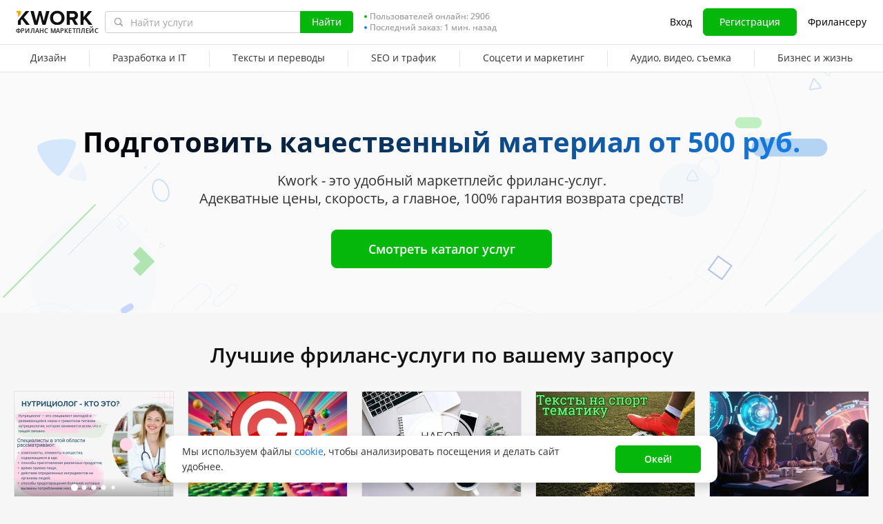

--- FILE ---
content_type: text/css
request_url: https://cdn-edge.kwork.ru/css/variables.css?ver=215bee7a7d7df3bc99_cors
body_size: 1036
content:
/**
 * Do not edit directly
 * Generated on Fri, 11 Jul 2025 11:05:58 GMT
 */

:root {
	--color-typography-title: #111111;
	--color-typography-title-rgb: 17, 17, 17;
	--color-typography-text: #333333;
	--color-typography-text-rgb: 51, 51, 51;
	--color-typography-support: #666666;
	--color-typography-support-rgb: 102, 102, 102;
	--color-typography-support-hover: #777777;
	--color-typography-support-hover-rgb: 119, 119, 119;
	--color-typography-tip: #8a8a8a;
	--color-typography-tip-rgb: 138, 138, 138;
	--color-typography-tip-hover: #999999;
	--color-typography-tip-hover-rgb: 153, 153, 153;
	--color-typography-white: #ffffff;
	--color-typography-white-rgb: 255, 255, 255;
	--color-typography-white-secondary: rgba(255, 255, 255, 0.8);
	--color-grayscale-bg-base: #ffffff;
	--color-grayscale-bg-base-rgb: 255, 255, 255;
	--color-grayscale-page-bg-default: #f6f6f6;
	--color-grayscale-page-bg-default-rgb: 246, 246, 246;
	--color-grayscale-page-bg-light: #fafafa;
	--color-grayscale-page-bg-light-rgb: 250, 250, 250;
	--color-grayscale-bg-dark: #333333;
	--color-grayscale-bg-dark-rgb: 51, 51, 51;
	--color-grayscale-icon: #a5a5a5;
	--color-grayscale-icon-rgb: 165, 165, 165;
	--color-grayscale-icon-hover: #bbbbbb;
	--color-grayscale-icon-hover-rgb: 187, 187, 187;
	--color-grayscale-field-border: #a5a5a5;
	--color-grayscale-field-border-rgb: 165, 165, 165;
	--color-grayscale-border: #e2e2e2;
	--color-grayscale-border-rgb: 226, 226, 226;
	--color-grayscale-border-hover: #f2f2f2;
	--color-grayscale-border-hover-rgb: 242, 242, 242;
	--color-accent-primary-base: #177de5;
	--color-accent-primary-base-rgb: 23, 125, 229;
	--color-accent-primary-base-hover: #439ffe;
	--color-accent-primary-base-hover-rgb: 67, 159, 254;
	--color-accent-primary-border-solid: #b4d5f6;
	--color-accent-primary-border-solid-rgb: 180, 213, 246;
	--color-accent-primary-border-solid-hover: #c2e0fe;
	--color-accent-primary-border-solid-hover-rgb: 194, 224, 254;
	--color-accent-primary-border-alpha: rgba(23, 125, 229, 0.32);
	--color-accent-primary-border-alpha-hover: rgba(67, 159, 254, 0.32);
	--color-accent-primary-background: #f2f7fd;
	--color-accent-primary-background-rgb: 242, 247, 253;
	--color-accent-primary-background-hover: #f7fbff;
	--color-accent-primary-background-hover-rgb: 247, 251, 255;
	--color-accent-positive-base: #04b70a;
	--color-accent-positive-base-rgb: 4, 183, 10;
	--color-accent-positive-base-hover: #3bd640;
	--color-accent-positive-base-hover-rgb: 59, 214, 64;
	--color-accent-positive-border-solid: #aee8b0;
	--color-accent-positive-border-solid-rgb: 174, 232, 176;
	--color-accent-positive-border-solid-hover: #c0f1c1;
	--color-accent-positive-border-solid-hover-rgb: 192, 241, 193;
	--color-accent-positive-border-alpha: rgba(4, 183, 10, 0.32);
	--color-accent-positive-border-alpha-hover: rgba(59, 214, 64, 0.32);
	--color-accent-positive-background: #f0fbf0;
	--color-accent-positive-background-rgb: 240, 251, 240;
	--color-accent-positive-background-hover: #f7fdf7;
	--color-accent-positive-background-hover-rgb: 247, 253, 247;
	--color-accent-attention-base: #ffa800;
	--color-accent-attention-base-rgb: 255, 168, 0;
	--color-accent-attention-base-hover: #ffc34d;
	--color-accent-attention-base-hover-rgb: 255, 195, 77;
	--color-accent-attention-border-solid: #ffe4b0;
	--color-accent-attention-border-solid-rgb: 255, 228, 176;
	--color-accent-attention-border-solid-hover: #ffebc6;
	--color-accent-attention-border-solid-hover-rgb: 255, 235, 198;
	--color-accent-attention-border-alpha: rgba(255, 168, 0, 0.32);
	--color-accent-attention-border-alpha-hover: rgba(255, 195, 77, 0.32);
	--color-accent-attention-background: #fff5e2;
	--color-accent-attention-background-rgb: 255, 245, 226;
	--color-accent-attention-background-hover: #fffdf8;
	--color-accent-attention-background-hover-rgb: 255, 253, 248;
	--color-accent-negative-base: #f15b5b;
	--color-accent-negative-base-rgb: 241, 91, 91;
	--color-accent-negative-base-hover: #ff7373;
	--color-accent-negative-base-hover-rgb: 255, 115, 115;
	--color-accent-negative-border-solid: #facaca;
	--color-accent-negative-border-solid-rgb: 250, 202, 202;
	--color-accent-negative-border-solid-hover: #ffdede;
	--color-accent-negative-border-solid-hover-rgb: 255, 222, 222;
	--color-accent-negative-border-alpha: rgba(241, 91, 91, 0.32);
	--color-accent-negative-border-alpha-hover: rgba(255, 115, 115, 0.24);
	--color-accent-negative-background: #fef5f5;
	--color-accent-negative-background-rgb: 254, 245, 245;
	--color-accent-negative-background-hover: #fff9f9;
	--color-accent-negative-background-hover-rgb: 255, 249, 249;
	--typography-header-h1-font-size: 34px;
	--typography-header-h1-font-family: Open Sans;
	--typography-header-h1-line-height: 44px;
	--typography-header-h1-font-weight: 600;
	--typography-header-h2-font-size: 27px;
	--typography-header-h2-font-family: Open Sans;
	--typography-header-h2-line-height: 36px;
	--typography-header-h2-font-weight: 600;
	--typography-header-h3-font-size: 22px;
	--typography-header-h3-font-family: Open Sans;
	--typography-header-h3-line-height: 28px;
	--typography-header-h3-font-weight: 600;
	--typography-header-h4-font-size: 18px;
	--typography-header-h4-font-family: Open Sans;
	--typography-header-h4-line-height: 24px;
	--typography-header-h4-font-weight: 600;
	--typography-header-h5-font-size: 16px;
	--typography-header-h5-font-family: Open Sans;
	--typography-header-h5-line-height: 24px;
	--typography-header-h5-font-weight: 600;
	--typography-body-large-regular-font-size: 16px;
	--typography-body-large-regular-font-family: Open Sans;
	--typography-body-large-regular-line-height: 24px;
	--typography-body-large-regular-font-weight: 400;
	--typography-body-large-semibold-font-size: 16px;
	--typography-body-large-semibold-font-family: Open Sans;
	--typography-body-large-semibold-line-height: 24px;
	--typography-body-large-semibold-font-weight: 600;
	--typography-body-large-link-font-size: 16px;
	--typography-body-large-link-font-family: Open Sans;
	--typography-body-large-link-line-height: 24px;
	--typography-body-large-link-font-weight: 600;
	--typography-body-large-link-text-decoration: underline;
	--typography-body-large-bold-font-size: 16px;
	--typography-body-large-bold-font-family: Open Sans;
	--typography-body-large-bold-line-height: 24px;
	--typography-body-large-bold-font-weight: 700;
	--typography-body-default-regular-font-size: 14px;
	--typography-body-default-regular-font-family: Open Sans;
	--typography-body-default-regular-line-height: 22px;
	--typography-body-default-regular-font-weight: 400;
	--typography-body-default-semibold-font-size: 14px;
	--typography-body-default-semibold-font-family: Open Sans;
	--typography-body-default-semibold-line-height: 22px;
	--typography-body-default-semibold-font-weight: 600;
	--typography-body-default-link-font-size: 14px;
	--typography-body-default-link-font-family: Open Sans;
	--typography-body-default-link-line-height: 22px;
	--typography-body-default-link-font-weight: 600;
	--typography-body-default-link-text-decoration: underline;
	--typography-body-additional-regular-font-size: 14px;
	--typography-body-additional-regular-font-family: Open Sans;
	--typography-body-additional-regular-line-height: 22px;
	--typography-body-additional-regular-font-weight: 400;
	--typography-body-additional-medium-font-size: 14px;
	--typography-body-additional-medium-font-family: Open Sans;
	--typography-body-additional-medium-line-height: 22px;
	--typography-body-additional-medium-font-weight: 500;
	--typography-body-additional-semibold-font-size: 14px;
	--typography-body-additional-semibold-font-family: Open Sans;
	--typography-body-additional-semibold-line-height: 22px;
	--typography-body-additional-semibold-font-weight: 600;
	--typography-body-small-regular-font-size: 12px;
	--typography-body-small-regular-font-family: Open Sans;
	--typography-body-small-regular-line-height: 16px;
	--typography-body-small-regular-font-weight: 400;
	--typography-body-small-semibold-font-size: 12px;
	--typography-body-small-semibold-font-family: Open Sans;
	--typography-body-small-semibold-line-height: 16px;
	--typography-body-small-semibold-font-weight: 600;
	--typography-body-small-link-font-size: 12px;
	--typography-body-small-link-font-family: Open Sans;
	--typography-body-small-link-line-height: 16px;
	--typography-body-small-link-font-weight: 600;
	--typography-body-small-link-text-decoration: underline;
	--typography-body-small-capitalized-font-size: 12px;
	--typography-body-small-capitalized-font-family: Open Sans;
	--typography-body-small-capitalized-line-height: 16px;
	--typography-body-small-capitalized-font-weight: 400;
	--typography-body-small-capitalized-text-transform: uppercase;
	--typography-caption-regular-font-size: 10px;
	--typography-caption-regular-font-family: Open Sans;
	--typography-caption-regular-line-height: 14px;
	--typography-caption-regular-font-weight: 400;
	--typography-caption-regular-letter-spacing: 0.06em;
	--typography-caption-regular-allcaps-font-size: 10px;
	--typography-caption-regular-allcaps-font-family: Open Sans;
	--typography-caption-regular-allcaps-line-height: 14px;
	--typography-caption-regular-allcaps-font-weight: 400;
	--typography-caption-regular-allcaps-letter-spacing: 0.06em;
	--typography-caption-regular-allcaps-text-transform: uppercase;
	--typography-caption-semibold-allcaps-font-size: 10px;
	--typography-caption-semibold-allcaps-font-family: Open Sans;
	--typography-caption-semibold-allcaps-line-height: 14px;
	--typography-caption-semibold-allcaps-font-weight: 600;
	--typography-caption-semibold-allcaps-letter-spacing: 0.06em;
	--typography-caption-semibold-allcaps-text-transform: uppercase;
	--typography-micro-semibold-font-size: 8px;
	--typography-micro-semibold-font-family: Open Sans;
	--typography-micro-semibold-line-height: 12px;
	--typography-micro-semibold-font-weight: 600;
	--typography-micro-semibold-letter-spacing: 0.128em;
	--typography-micro-semibold-text-transform: uppercase;
}


--- FILE ---
content_type: text/css
request_url: https://cdn-edge.kwork.ru/css/dist/kwork-set-icon_9f8cd5ea3c83f4ff.css?ver=21_cors
body_size: 99
content:
@charset "UTF-8";.kwork-icon{speak:none;-webkit-font-smoothing:antialiased;-moz-osx-font-smoothing:grayscale;font-family:kwork-set!important;font-style:normal;font-variant:normal;font-weight:400;line-height:1;text-transform:none;visibility:visible}.icon-custom-help{cursor:pointer;vertical-align:middle}.icon-custom-help:before{color:#bdbcb9;content:"";font-size:16px}.icon-custom-help:hover:before{content:""}.icon-custom-help_hover:before{content:""}.icon-clip:before{content:""}.icon-open-book:before{content:""}.icon-share:before{content:""}.icon-notice:before{content:""}.icon-cancel:before{content:""}.icon-down-arrow:before{content:""}.icon-up-arrow:before{content:""}.icon-bin:before{content:""}.icon-pause:before{content:""}.icon-play:before{content:""}.icon-pencil:before{content:""}.icon-round-add:before{content:""}.icon-help-bg:before{content:""}.icon-help:before{content:""}.icon-close:before{content:""}.icon-next:before{content:""}.icon-prev:before{content:""}.icon-thumbs-down:before{content:""}.icon-thumbs-up:before{content:""}.icon-comment:before{content:""}.icon-eye-slash:before{content:""}.icon-eye:before{content:""}.icon-check-mark:before{content:""}.icon-cart:before{content:""}.icon-right-arrow:before{content:""}.icon-smile:before{content:""}.icon-angry-smile:before{content:""}.icon-neutral-smile:before{content:""}.icon-custom-help_no-hover:hover:before{content:""}.icon-custom-help_size-18:before{font-size:18px}.icon-custom-help_bg-white:before{background:#fff;border-radius:50%}.icon-custom-help_baseline{vertical-align:baseline}.tooltipster-container:hover .icon-custom-help:before{content:""}


--- FILE ---
content_type: text/css
request_url: https://cdn-edge.kwork.ru/css/components/tooltipster.themes.css?ver=2149bd328189e64af9_cors
body_size: 500
content:
.tooltipster-sidetip .tooltipster-content{padding:6px 9px;line-height:16px;font-size:12px;white-space:normal}.tooltipster-sidetip .tooltipster-content p{margin-bottom:5px}.tooltipster-sidetip .tooltipster-content p:last-child{margin:0}.tooltipster-sidetip .tooltipster-content div+p{margin-top:5px!important}.tooltip-ico-warning{background:#ffc600;background:-moz-linear-gradient(top,#ffc600 0,#ffb900 100%);background:-webkit-linear-gradient(top,#ffc600 0,#ffb900 100%);background:linear-gradient(to bottom,#ffc600 0,#ffb900 100%);display:block;width:16px;height:16px;border-radius:100%;margin-right:5px;float:left;position:relative}.tooltip-ico-warning:before{position:absolute;top:0;right:0;bottom:0;left:0;content:'!';color:#fff;display:block;text-align:center}.tooltipster-sidetip .tooltipster-box{border-radius:4px;box-shadow:0 0 25px -2px rgba(30,30,30,.25)}.tooltipster-sidetip.tooltipster-light .tooltipster-box{border:1px solid #e8e8e8;background:#fff}.tooltipster-sidetip.tooltipster-light .tooltipster-content{color:#000}.tooltipster-sidetip.tooltipster-light .tooltipster-arrow{height:9px;margin-left:-8px;width:16px}.tooltipster-sidetip.tooltipster-light.tooltipster-left .tooltipster-arrow,.tooltipster-sidetip.tooltipster-light.tooltipster-right .tooltipster-arrow{height:16px;margin-left:0;margin-top:-8px;width:9px}.tooltipster-sidetip.tooltipster-light .tooltipster-arrow-background{border:8px solid transparent}.tooltipster-sidetip.tooltipster-light.tooltipster-bottom .tooltipster-arrow-background{border-bottom-color:#fff;top:1px}.tooltipster-sidetip.tooltipster-light.tooltipster-left .tooltipster-arrow-background{border-left-color:#fff;left:-1px}.tooltipster-sidetip.tooltipster-light.tooltipster-right .tooltipster-arrow-background{border-right-color:#fff;left:1px}.tooltipster-sidetip.tooltipster-light.tooltipster-top .tooltipster-arrow-background{border-top-color:#fff;top:-1px}.tooltipster-sidetip.tooltipster-light .tooltipster-arrow-border{border:8px solid transparent}.tooltipster-sidetip.tooltipster-light.tooltipster-bottom .tooltipster-arrow-border{border-bottom-color:#e8e8e8}.tooltipster-sidetip.tooltipster-light.tooltipster-left .tooltipster-arrow-border{border-left-color:#e8e8e8}.tooltipster-sidetip.tooltipster-light.tooltipster-right .tooltipster-arrow-border{border-right-color:#e8e8e8}.tooltipster-sidetip.tooltipster-light.tooltipster-top .tooltipster-arrow-border{border-top-color:#e8e8e8}.tooltipster-sidetip.tooltipster-light.tooltipster-bottom .tooltipster-arrow-uncropped{top:-8px}.tooltipster-sidetip.tooltipster-light.tooltipster-right .tooltipster-arrow-uncropped{left:-8px}.tooltipster-sidetip.tooltipster-borderless .tooltipster-box{border:none;background:#383838}.tooltipster-sidetip.tooltipster-borderless .tooltipster-content{color:#fff;text-shadow:0 -1px 0 #000}.tooltipster-sidetip.tooltipster-borderless.tooltipster-bottom .tooltipster-box{margin-top:6px}.tooltipster-sidetip.tooltipster-borderless.tooltipster-left .tooltipster-box{margin-right:6px}.tooltipster-sidetip.tooltipster-borderless.tooltipster-right .tooltipster-box{margin-left:6px}.tooltipster-sidetip.tooltipster-borderless.tooltipster-top .tooltipster-box{margin-bottom:6px}.tooltipster-sidetip.tooltipster-borderless .tooltipster-arrow{height:6px;margin-left:-6px;width:14px}.tooltipster-sidetip.tooltipster-borderless.tooltipster-left .tooltipster-arrow,.tooltipster-sidetip.tooltipster-borderless.tooltipster-right .tooltipster-arrow{height:14px;margin-left:0;margin-top:-6px;width:6px}.tooltipster-sidetip.tooltipster-borderless .tooltipster-arrow-background{display:none}.tooltipster-sidetip.tooltipster-borderless .tooltipster-arrow-border{border:6px solid transparent}.tooltipster-sidetip.tooltipster-borderless.tooltipster-bottom .tooltipster-arrow-border{border-bottom-color:#383838}.tooltipster-sidetip.tooltipster-borderless.tooltipster-left .tooltipster-arrow-border{border-left-color:#383838}.tooltipster-sidetip.tooltipster-borderless.tooltipster-right .tooltipster-arrow-border{border-right-color:#383838}.tooltipster-sidetip.tooltipster-borderless.tooltipster-top .tooltipster-arrow-border{border-top-color:#383838}.tooltipster-sidetip.tooltipster-borderless.tooltipster-bottom .tooltipster-arrow-uncropped{top:-6px}.tooltipster-sidetip.tooltipster-borderless.tooltipster-right .tooltipster-arrow-uncropped{left:-6px}.tooltipster-sidetip.tooltipster-borderless-minimal .tooltipster-box{border:none;background:#383838}.tooltipster-sidetip.tooltipster-borderless-minimal .tooltipster-content{color:#fff;text-shadow:0 -1px 0 #000;padding:4px 6px;line-height:14px;font-size:11px}.tooltipster-sidetip.tooltipster-borderless-minimal.tooltipster-bottom .tooltipster-box{margin-top:6px}.tooltipster-sidetip.tooltipster-borderless-minimal.tooltipster-left .tooltipster-box{margin-right:6px}.tooltipster-sidetip.tooltipster-borderless-minimal.tooltipster-right .tooltipster-box{margin-left:6px}.tooltipster-sidetip.tooltipster-borderless-minimal.tooltipster-top .tooltipster-box{margin-bottom:6px}.tooltipster-sidetip.tooltipster-borderless-minimal .tooltipster-arrow{display:none}.tooltipster-top{-webkit-transform:translate(0,5px);transform:translate(0,5px)}.tooltipster-right{-webkit-transform:translate(-5px,0);transform:translate(-5px,0)}.tooltipster-bottom{-webkit-transform:translate(0,-5px);transform:translate(0,-5px)}.tooltipster-left{-webkit-transform:translate(5px,0);transform:translate(5px,0)}.tooltipster-base{-webkit-transition:opacity,transform ease;-moz-transition:opacity,transform ease;-o-transition:opacity,transform ease;-ms-transition:opacity,transform ease;transition:opacity,transform ease;touch-action:none}.tooltipster-fade{opacity:0}.tooltipster-fade.tooltipster-show{opacity:1;-webkit-transform:translate(0,0);transform:translate(0,0)}.tooltip-transition-delay{-webkit-transition-delay:.8s;-moz-transition-delay:.8s;-o-transition-delay:.8s;-ms-transition-delay:.8s;transition-delay:.8s}


--- FILE ---
content_type: text/css
request_url: https://cdn-edge.kwork.ru/css/dist/land_d200ec7f8c899dc1.css?ver=21_cors
body_size: 12352
content:
.stat-count{color:var(--color-accent-positive-base)}.stat-desc{padding-top:8px}.en-lang .stat-desc{text-transform:lowercase}.sys-stats{margin:0 auto;max-width:930px}@media (max-width:767.98px){.sys-stats{height:auto;padding-bottom:20px}}@media (max-width:565px){.sys-stats{height:auto!important}}.sys-stats table{width:100%}@media (max-width:767.98px){.sys-stats table{padding-left:0!important;text-align:center}}@media (max-width:565px){.sys-stats table td{display:block;padding-bottom:10px;text-align:center;width:100%}}@media (max-width:767.98px){.sys-stats td div{display:block;margin-left:0;margin-top:20px}}.portfolio-kwork_image{background-size:cover;display:block;height:433px;width:650px}.portfolio-kwork_mini_review{overflow:hidden;position:relative;text-align:left;width:100%}.portfolio-kwork_mini_review:after{background-color:rgba(55,55,55,.46);content:"";display:block;height:100%;left:0;position:absolute;top:0;width:100%}.sliderImage .portfolio-kwork_mini_review{background:var(--color-typography-white);bottom:0;left:0;position:absolute}.sliderImage .portfolio-kwork_mini_review.hover .hover_inner{opacity:1;-webkit-transition:opacity 0s linear;transition:opacity 0s linear}.sliderImage .portfolio-kwork_mini_review.hover .hover_oneline{opacity:0;-webkit-transition:opacity 0s linear;transition:opacity 0s linear}.sliderImage .portfolio-kwork_mini_review.hover .hover_transition{max-height:400px}.portfolio-kwork_review_username{color:var(--color-typography-white);font-size:13px;line-height:1.3;margin-bottom:2px;margin-left:42px;margin-top:-4px}.portfolio-kwork_mini_review_content{padding:10px 5px 10px 12px;position:relative;z-index:2}.portfolio-kwork_mini_review_content img{float:left;text-indent:-999px}.portfolio-kwork_review_small_text,.portfolio-kwork_review_small_text_worker{color:var(--color-typography-white);font-size:11px;line-height:1.5;margin-left:42px;max-width:610px}.portfolio-kwork_review_small_text_worker{line-height:30px;margin-left:0}.portfolio-kwork_review_small_text_worker img{margin-right:12px}#landpage #compare h3{font-size:30px;font-weight:600;line-height:32px;margin-bottom:60px;text-align:center}#landpage #compare{padding:30px 0 0}#landpage #compare table{font-weight:600;margin:0 auto;max-width:800px;text-align:left;width:100%}#landpage #compare table td{padding:13px 10px;width:37.5%}#landpage #compare table td:first-child{font-weight:700;width:25%}#landpage #compare table thead th{background-color:var(--color-grayscale-border);border-right:1px solid var(--color-grayscale-icon-hover);border-top:1px solid var(--color-grayscale-icon-hover);border-top-left-radius:6px;border-top-right-radius:6px;color:#000;padding:10px 5px;text-align:center}#landpage #compare table thead th:first-child{border-left:1px solid var(--color-grayscale-icon-hover)}#landpage #compare table thead tr th{border-bottom:1px solid #e8e8e8}#landpage #compare table tbody tr td{background-color:var(--color-grayscale-page-bg-light);border-bottom:1px solid #e8e8e8;border-right:1px solid var(--color-grayscale-icon-hover)}#landpage #compare table tbody tr td:first-child{border-left:1px solid var(--color-grayscale-icon-hover)}#landpage #compare table tbody tr:last-child td{border-bottom:1px solid var(--color-grayscale-icon-hover)}#landpage #compare table img{float:left;height:18px;margin-right:10px;margin-top:4px;vertical-align:middle}#landpage #compare table p{display:block;margin-left:29px}.land-footer{background:#505050;color:var(--color-typography-white);margin-top:25px;padding-bottom:40px;padding-top:25px;text-align:left;width:100%}@media (max-width:767.98px){.land-footer{padding-bottom:25px}}.land-footer__info-block{margin-top:21px}.land-footer__info-block ol,.land-footer__info-block ul{margin-left:40px}.land-footer__info-block li{text-indent:5px}.land-footer__info-block p{margin-bottom:8px}@media (max-width:767.98px){.land-footer__info-block{height:115px;overflow:hidden;position:relative}}@media (max-width:767.98px){.land-footer__info-block:before{background:-webkit-gradient(linear,left top,left bottom,from(rgba(80,80,80,0)),to(#505050));background:linear-gradient(180deg,rgba(80,80,80,0) 0,#505050);bottom:0;content:"";display:block;height:70px;left:0;position:absolute;right:0;width:100%}}@media (max-width:767.98px){.land-footer .link_local{border-bottom-color:var(--color-typography-white);color:var(--color-typography-white)}.land-footer .link_local:hover{border-bottom-color:transparent;color:var(--color-typography-white)}.land-footer--fulltext .land-footer__info-block{height:auto}}@media (max-width:767.98px){.land-footer--fulltext .land-footer__info-block:before,.land-footer--fulltext .link_local{display:none}}.land-footer__logo{margin-right:20px;vertical-align:top}@media (max-width:767.98px){.land-footer__logo{display:none}}.land-footer__title{color:var(--color-typography-white);display:inline-block;font-size:22px;line-height:28px;margin-top:-2px}.land-statistics .sys-stats{max-width:800px}.land-statistics .sys-stats tr{-ms-flex-pack:distribute;display:-webkit-box;display:-ms-flexbox;display:flex;-ms-flex-wrap:wrap;flex-wrap:wrap;justify-content:space-around}.land-statistics .sys-stats td{width:auto}@media (max-width:767.98px){#landpage #compare h3{font-size:25px;line-height:normal}#landpage .centerwrap{padding-left:8px;padding-right:8px}#landpage .kw-button--size-56{width:296px}#landpage #compare{padding-top:22px}#landpage #compare h3{margin-bottom:33px!important}.land-compare{list-style:none;margin:0 0 18px;padding:0 0 30px}.land-compare__item-wrapper{background-color:var(--color-typography-white);border:1px solid var(--color-grayscale-border);border-radius:8px;-webkit-box-shadow:0 3px 4px rgba(0,0,0,.04);box-shadow:0 3px 4px rgba(0,0,0,.04);margin:0;padding:0}.land-compare__item-wrapper:not(:last-child){margin-bottom:16px}.land-compare__item{-webkit-box-orient:vertical;-webkit-box-direction:normal;border:0!important;display:-webkit-box;display:-ms-flexbox;display:flex;-ms-flex-direction:column;flex-direction:column}.land-compare__title{-webkit-box-ordinal-group:1;-ms-flex-order:0;color:var(--color-typography-title);font-size:var(--typography-body-default-regular-font-size);font-weight:600;line-height:20px;order:0;padding:5px 5px 6px;text-align:center}.is-redesign .land-compare__title{line-height:var(--typography-body-default-regular-line-height)}.land-compare__content{-webkit-box-align:center;-ms-flex-align:center;align-items:center;-webkit-box-sizing:border-box;box-sizing:border-box;display:-webkit-box;display:-ms-flexbox;display:flex;-ms-flex-wrap:nowrap;flex-wrap:nowrap;min-height:59px;padding:8px 11px}.land-compare__content--kwork{background-color:rgba(var(--color-accent-primary-base-rgb),.06);border-bottom:1px solid var(--color-grayscale-border);border-top:1px solid var(--color-grayscale-border);min-height:64px}.land-compare__content:first-of-type{-webkit-box-ordinal-group:3;-ms-flex-order:2;order:2}.land-compare__content:nth-of-type(2){-webkit-box-ordinal-group:2;-ms-flex-order:1;order:1}.land-compare__dl{color:var(--color-typography-text);font-size:var(--typography-body-default-regular-font-size);font-weight:600;line-height:20px;width:90px}.is-redesign .land-compare__dl,.land-compare__dt{line-height:var(--typography-body-default-regular-line-height)}.land-compare__dt{color:var(--color-typography-text);font-size:var(--typography-body-default-regular-font-size);padding-right:39px;position:relative;width:calc(100% - 110px)}.land-compare__icon{display:block;height:25px;margin-top:-12px;position:absolute;right:0;top:50%;width:24px}.land-compare__icon:before{content:none;display:none}.land-compare__icon:after{background-position:0 0;background-repeat:no-repeat;content:"";display:block;height:25px;width:24px}.land-compare__icon.icon-thumbs-up:after{background-image:url(/images/icons/thumb-up-green.svg)}.land-compare__icon.icon-thumbs-down:after{background-image:url(/images/icons/thumb-down-red.svg)}.land-compare__small-text{font-size:12px;font-weight:400;line-height:16px}.land-compare__item:last-child{border-bottom-width:1px}.land-compare__item:last-child{border-bottom:1px solid var(--color-grayscale-icon-hover)}.land-compare__item:first-child .land-compare__title{border-radius:4px 4px 0 0}.land-compare .slick-dots{bottom:0}.land-compare .slick-dots li{border:1px solid #222;border-radius:50%;-webkit-box-shadow:0 0 1px 1px rgba(0,0,0,.1);box-shadow:0 0 1px 1px rgba(0,0,0,.1);cursor:pointer;display:inline-block;height:10px;margin:0 5px 0 2px;padding:0;position:relative;text-indent:-3000px;width:10px}.land-compare .slick-dots li.slick-active{background:#222}.land-statistics{margin-top:0!important}.land-statistics .stat-count{margin-top:20px!important}.land-statistics .sys-stats td div{margin-top:0}.portfolio-kwork_mini_review_content{padding:5px 5px 10px}.kwork-slider_portfolio{margin-bottom:0}}@media (max-width:666px){.land-statistics .sys-stats td{-webkit-box-sizing:border-box;box-sizing:border-box;width:50%}}@media (max-width:565px){.land-statistics .sys-stats tr{display:block}.land-statistics .sys-stats td{width:100%}}@media (min-width:1231px) and (max-width:1279px){.cusongsblock,.cusongsblock-user{width:calc(20% - 16px)}}@media (min-width:768px) and (max-width:1020px){.cusongs{overflow:hidden}.cusongs .cusongslist{margin-right:-20px}}.landpage__title{color:var(--color-typography-title);font-size:27px;font-weight:600;line-height:32px;margin-bottom:24px;text-align:center}@media (max-width:767.98px){.landpage__title{font-size:22px;line-height:28px;margin-bottom:12px}}.landpage__promo-video{background-color:var(--color-typography-white);margin:25px 0 -25px;padding:32px 0 48px}@media (max-width:767.98px){.landpage__promo-video{margin-top:15px;padding:24px 8px 48px}}.landpage__promo-video .promo-video{margin:0 auto}@media (min-width:768px){.landpage__promo-video .promo-video{height:326px;width:580px}}@media (max-width:767.98px){.landpage__promo-video .promo-video{max-height:326px;max-width:580px}}.landing-page{background-color:var(--color-grayscale-page-bg-default)}.landing-page__container{margin:0 auto;max-width:1240px;padding-left:16px;padding-right:16px}.landing-page__container .centerwrap,.landing-page__container .lg-centerwrap{padding-left:0!important;padding-right:0!important}.landing-page__title{color:#000!important;font:600 27px/37px var(--typography-body-default-regular-font-family),Helvetica,sans-serif!important;margin:0;padding:0;text-align:center}@media (max-width:767.98px){.landing-page__title{font-size:24px!important;line-height:33px!important}}.landing-page__header{background-color:var(--color-grayscale-page-bg-light);overflow:hidden;padding:74px 0 65px;position:relative;text-align:center;z-index:1}@media (max-width:767.98px){.landing-page__header{padding-bottom:33px;padding-top:32px}}.landing-page__header:after,.landing-page__header:before{background-position:0 0;background-repeat:no-repeat;content:"";display:block;height:349px;position:absolute;top:0;width:564px;z-index:2}.landing-page__header:before{background-image:url(/images/land/header-bg-left.svg);left:0}@media (max-width:767.98px){.landing-page__header:before{background-image:url(/images/land/header-bg-left-mobile.svg);height:439px;left:0;top:45px;width:182px}}.landing-page__header:after{background-image:url(/images/land/header-bg-right.svg);right:0}@media (max-width:767.98px){.landing-page__header:after{background:none;content:none;display:none}}.landing-page__header-container{position:relative;z-index:3}.landing-page__header-title{-webkit-text-fill-color:transparent;-webkit-background-clip:text;background-image:-webkit-gradient(linear,left top,right top,from(#000),to(var(--color-accent-primary-base)));background-image:linear-gradient(90deg,#000 0,var(--color-accent-primary-base) 100%);color:#082b4f;display:inline-block;font:700 40px/54px var(--typography-body-default-regular-font-family),Helvetica,sans-serif;margin:0 0 16px;padding:0}@media (max-width:767.98px){.landing-page__header-title{font-size:28px;line-height:38px}}.landing-page__header-text{color:var(--color-typography-text);font-size:20px;line-height:26px;text-align:center}@media (max-width:767.98px){.landing-page__header-text{font-size:var(--typography-body-default-regular-font-size);line-height:var(--typography-body-default-regular-line-height)}}.landing-page__header-button{display:block;margin:32px auto 0;width:320px}@media (max-width:767.98px){.landing-page__header-button{max-width:320px;width:100%!important}}.landing-page__kworks{padding-bottom:34px;padding-top:40px}@media (max-width:767.98px){.landing-page__kworks{padding-top:30px}}.landing-page__kworks-container{padding-left:8px;padding-right:8px}@media (min-width:1021px) and (max-width:1229px){.landing-page__kworks-container{padding-left:0;padding-right:0}}.landing-page__kworks-title{color:var(--color-typography-title);font:600 30px/41px var(--typography-body-default-regular-font-family),Helvetica,sans-serif;margin-bottom:32px;text-align:center}@media (max-width:767.98px){.landing-page__kworks-title{font-size:24px;line-height:33px}}.landing-page__kworks-button{display:block;margin:0 auto;max-width:353px}@media (max-width:767.98px){.landing-page__kworks-button{margin-top:11px;max-width:100%}}@media (min-width:767.98px) and (max-width:1020px){.landing-page__kworks .kwork-card-item__badge{bottom:63px;top:auto}}@media (min-width:768px){.landing-page__kworks .cusongs .cusongslist--1,.landing-page__kworks .cusongs .cusongslist--2{-webkit-box-pack:center;-ms-flex-pack:center;justify-content:center}.landing-page__kworks .cusongs .cusongslist--1 .kwork-card-item:first-child,.landing-page__kworks .cusongs .cusongslist--2 .kwork-card-item:first-child{margin-left:20px}}@media (min-width:768px) and (max-width:1020px){.landing-page__kworks .cusongs .cusongslist--1,.landing-page__kworks .cusongs .cusongslist--2{margin-right:0!important}}@media (min-width:1021px){.landing-page__kworks .cusongs .cusongslist--3{-webkit-box-pack:center;-ms-flex-pack:center;justify-content:center}.landing-page__kworks .cusongs .cusongslist--3 .kwork-card-item:first-child{margin-left:20px}}@media (min-width:1231px){.landing-page__kworks .cusongs .cusongslist--4{-webkit-box-pack:center;-ms-flex-pack:center;justify-content:center}.landing-page__kworks .cusongs .cusongslist--4 .kwork-card-item:first-child{margin-left:20px}}@media (min-width:768px) and (max-width:1020px){.landing-page__kworks .cusongs .cusongslist--4 .kwork-card-item:nth-of-type(3)~.kwork-card-item,.landing-page__kworks .cusongs .cusongslist--5 .kwork-card-item:nth-of-type(3)~.kwork-card-item{display:none!important}}@media (min-width:1021px) and (max-width:1230px){.landing-page__kworks .cusongs .cusongslist--5 .kwork-card-item:nth-of-type(4)~.kwork-card-item,.landing-page__kworks .cusongs .cusongslist--6 .kwork-card-item:nth-of-type(4)~.kwork-card-item,.landing-page__kworks .cusongs .cusongslist--7 .kwork-card-item:nth-of-type(4)~.kwork-card-item{display:none!important}}@media (min-width:1231px){.landing-page__kworks .cusongs .cusongslist--6 .kwork-card-item:nth-of-type(5)~.kwork-card-item,.landing-page__kworks .cusongs .cusongslist--7 .kwork-card-item:nth-of-type(5)~.kwork-card-item,.landing-page__kworks .cusongs .cusongslist--8 .kwork-card-item:nth-of-type(5)~.kwork-card-item,.landing-page__kworks .cusongs .cusongslist--9 .kwork-card-item:nth-of-type(5)~.kwork-card-item{display:none!important}}@media (min-width:768px) and (max-width:1020px){.landing-page__kworks .cusongs .cusongslist--7 .kwork-card-item:nth-of-type(6)~.kwork-card-item,.landing-page__kworks .cusongs .cusongslist--8 .kwork-card-item:nth-of-type(6)~.kwork-card-item{display:none!important}}@media (min-width:1021px) and (max-width:1230px){.landing-page__kworks .cusongs .cusongslist--9 .kwork-card-item:nth-of-type(8)~.kwork-card-item{display:none!important}}@media (min-width:1021px) and (max-width:1230px){.landing-page__kworks .cusongs .cusongslist--10 .kwork-card-item:nth-of-type(10),.landing-page__kworks .cusongs .cusongslist--10 .kwork-card-item:nth-of-type(9){display:none!important}}@media (min-width:768px) and (max-width:1020px){.landing-page__kworks .cusongs .cusongslist--10 .kwork-card-item:nth-of-type(10){display:none!important}}@media (max-width:767.98px){.landing-page__kworks .cusongs .cusongsblock__labels .fox-express{margin-top:5px;padding-bottom:0}}.landing-page__utp{padding-bottom:73px;padding-top:32px}@media (max-width:767.98px){.landing-page__utp{padding-bottom:30px;padding-top:30px;text-align:center}.landing-page__utp-title{display:inline;font-weight:700}}.landing-page__utp-subtitle{font-size:22px;line-height:26px;text-align:center}@media (max-width:1111px){.landing-page__utp-subtitle{color:var(--color-typography-support);font:400 24px/33px var(--typography-body-default-regular-font-family),Helvetica,sans-serif}}@media (max-width:767.98px){.landing-page__utp-subtitle{display:inline;margin-top:0}}.landing-page__utp-list{-webkit-box-pack:center;-ms-flex-pack:center;display:-webkit-box;display:-ms-flexbox;display:flex;justify-content:center;margin-top:94px}@media (max-width:1259px){.landing-page__utp-list{-webkit-box-pack:justify;-ms-flex-pack:justify;justify-content:space-between}}@media (max-width:1111px){.landing-page__utp-list{display:block;margin-top:40px}}@media (max-width:767.98px){.landing-page__utp-list{-webkit-box-pack:start;-ms-flex-pack:start;height:316px!important;justify-content:flex-start;margin-top:24px;overflow:hidden}}.landing-page__utp-item{-ms-flex-negative:0;-webkit-box-sizing:border-box;box-sizing:border-box;flex-shrink:0;margin:0 25px;max-width:380px;padding:0 44px;position:relative;width:33.33%;z-index:1}@media (max-width:1259px){.landing-page__utp-item{margin:0}}@media (max-width:1111px){.landing-page__utp-item{-webkit-box-orient:vertical;-webkit-box-direction:normal;-webkit-box-pack:center;-ms-flex-pack:center;display:-webkit-box;display:-ms-flexbox;display:flex;-ms-flex-direction:column;flex-direction:column;justify-content:center;margin-left:auto;margin-right:auto;max-width:568px;min-height:112px;padding-left:144px;padding-right:0;width:100%}.landing-page__utp-item:not(:first-child){margin-top:40px}}@media (max-width:767.98px){.landing-page__utp-item{display:block;height:316px!important;max-width:100%;min-height:316px;padding:0;text-align:center;width:100%}.landing-page__utp-item:not(:first-child){margin-top:0}}.landing-page__utp-item:before{background-position:0 0;background-repeat:no-repeat;content:"";display:block;position:absolute;z-index:2}@media (max-width:1111px){.landing-page__utp-item:before{background:none!important;content:none!important;display:none!important}}.landing-page__utp-item:first-child:before{background-image:url(/images/land/arrow1.svg);bottom:-57px;height:81px;right:38px;width:194px}.landing-page__utp-item:nth-child(2):before{background-image:url(/images/land/arrow2.svg);height:91px;right:58px;top:-47px;width:228px}.landing-page__utp-item:nth-child(3):before{background-image:url(/images/land/arrow3.svg);bottom:-63px;height:233px;right:0;width:229px}@media (min-width:1112px){.landing-page__utp-item:nth-child(2) .landing-page__utp-item-text{margin-left:auto;margin-right:auto;max-width:260px}}.landing-page__utp-item-icon,.landing-page__utp-item-text,.landing-page__utp-item-title{position:relative;z-index:3}.landing-page__utp-item-icon{-webkit-box-orient:vertical;-webkit-box-direction:normal;-webkit-box-pack:center;-ms-flex-pack:center;-webkit-box-align:center;-ms-flex-align:center;align-items:center;background:-webkit-gradient(linear,left top,left bottom,from(rgba(var(--color-typography-white-rgb),0)),to(rgba(69,126,219,.03))),#fcfcfc;background:linear-gradient(180deg,rgba(var(--color-typography-white-rgb),0) 0,rgba(69,126,219,.03) 100%),#fcfcfc;border:1px solid rgba(var(--color-accent-primary-base-rgb),.32);border-radius:50%;-webkit-box-shadow:0 15.37px 30.75px rgba(69,126,219,.23);box-shadow:0 15.37px 30.75px rgba(69,126,219,.23);-webkit-box-sizing:border-box;box-sizing:border-box;display:-webkit-box;display:-ms-flexbox;display:flex;-ms-flex-direction:column;flex-direction:column;height:112px;justify-content:center;margin:0 auto;width:112px}@media (min-width:768px) and (max-width:1111px){.landing-page__utp-item-icon{left:0;position:absolute;top:0}}.landing-page__utp-item-icon img{display:block;margin:0}.landing-page__utp-item-step{display:none}@media (max-width:767.98px){.landing-page__utp-item-step{color:rgba(var(--color-accent-primary-base-rgb),.32);display:inline-block;font:600 22px/30px var(--typography-body-default-regular-font-family),Helvetica,sans-serif;margin-top:24px;padding:0 34px;position:relative;vertical-align:top}.landing-page__utp-item-step:after,.landing-page__utp-item-step:before{background:url(/images/land/line.svg) no-repeat 0 0;content:"";display:block;height:4px;overflow:hidden;position:absolute;top:13px;width:26px}.landing-page__utp-item-step:before{left:0}.landing-page__utp-item-step:after{right:0;-webkit-transform:scaleX(-1);-ms-transform:scaleX(-1);transform:scaleX(-1)}}.landing-page__utp-item-title{margin:32px 0 12px;text-align:center}@media (max-width:1111px){.landing-page__utp-item-title{font-size:18px;line-height:24px;margin-bottom:8px;margin-top:0;text-align:left}}@media (max-width:767.98px){.landing-page__utp-item-title{margin-bottom:13px;margin-top:8px;text-align:center}}.landing-page__utp-item-text{color:var(--color-typography-text);font-size:var(--typography-body-default-regular-font-size);line-height:var(--typography-body-default-regular-line-height);text-align:center}@media (max-width:1111px){.landing-page__utp-item-text{font-size:var(--typography-body-default-regular-font-size);font-weight:600;line-height:20px;text-align:left}.is-redesign .landing-page__utp-item-text{line-height:var(--typography-body-default-regular-line-height)}}@media (max-width:767.98px){.landing-page__utp-item-text{color:var(--color-typography-support);font-size:12px;line-height:16px;margin-left:auto;margin-right:auto;max-width:278px;text-align:center}}.landing-page__utp .swiper{overflow:hidden;position:relative}.landing-page__utp .swiper:not(.swiper-initialized){overflow:visible}.landing-page__utp .swiper:not(.swiper-initialized) .swiper-wrapper{-webkit-transform:none!important;-ms-transform:none!important;transform:none!important}@media (max-width:1111px){.landing-page__utp .swiper:not(.swiper-initialized) .swiper-wrapper{display:block}}.landing-page__utp .swiper:not(.swiper-initialized) .swiper-wrapper .swiper-slide{height:auto;width:33.33%}@media (max-width:1111px){.landing-page__utp .swiper:not(.swiper-initialized) .swiper-wrapper .swiper-slide{max-width:568px;width:100%}}.landing-page__utp .swiper:not(.swiper-initialized) .swiper-pagination{display:none!important}.landing-page__utp .swiper.swiper-initialized .landing-page__utp-list{overflow:visible}.landing-page__utp .swiper.swiper-initialized .swiper-pagination{bottom:-5px;left:0;right:0}.landing-page__utp .swiper.swiper-initialized .swiper-pagination .swiper-pagination-bullet{background:rgba(var(--color-accent-primary-base-rgb),.32);margin-left:8px;margin-right:8px;opacity:1}.landing-page__utp .swiper.swiper-initialized .swiper-pagination .swiper-pagination-bullet-active{background:var(--color-accent-primary-base-hover)}.landing-page__portfolio{margin:0 auto;padding:32px 0 61px;position:relative}.landing-page__portfolio,.landing-page__portfolio *{-webkit-box-sizing:border-box;box-sizing:border-box}.landing-page__portfolio-container{max-width:1160px;padding-left:23px;padding-right:23px;position:relative}@media (max-width:1199px){.landing-page__portfolio-container{width:784px}}@media (max-width:799px){.landing-page__portfolio-container{padding-left:8px;padding-right:8px;width:auto}}.landing-page__portfolio-slider{margin-top:48px}.landing-page__portfolio-slider--center .swiper-wrapper{-webkit-box-pack:center;-ms-flex-pack:center;justify-content:center}.landing-page__portfolio-slider--center .swiper-wrapper .swiper-slide:last-child{margin-right:0!important}.landing-page__portfolio-list{display:-webkit-box;display:-ms-flexbox;display:flex;-ms-flex-wrap:nowrap;flex-wrap:nowrap}.landing-page__portfolio-item{-ms-flex-negative:0;background-color:var(--color-typography-white);border:1px solid var(--color-grayscale-border);border-radius:12px;-webkit-box-sizing:border-box;box-sizing:border-box;flex-shrink:0;height:384px!important;margin-right:14px;overflow:hidden;padding:12px 12px 0;width:362px!important}.landing-page__portfolio-item-header{-webkit-box-align:center;-ms-flex-align:center;align-items:center;color:var(--color-typography-title);display:-webkit-box;display:-ms-flexbox;display:flex;-ms-flex-wrap:nowrap;flex-wrap:nowrap;font-size:16px;font-weight:600;line-height:24px;overflow:hidden;text-overflow:ellipsis;white-space:nowrap}.landing-page__portfolio-item-header>span{margin-right:4px}.landing-page__portfolio-item-header>span+a{color:var(--color-accent-primary-base);text-decoration:none!important}.landing-page__portfolio-item-header>span+a:hover{color:var(--color-accent-primary-base-hover)}.landing-page__portfolio-item-avatar{background-color:var(--color-grayscale-page-bg-default);border:1px solid #f7f7f7;border-radius:50%;display:block;height:30px;margin-right:8px;overflow:hidden;width:30px}.landing-page__portfolio-item-avatar .user-avatar{width:28px}.landing-page__portfolio-item-avatar .user-avatar>span.user-avatar__default{font-size:14px;line-height:20}.landing-page__portfolio-item-avatar .user-avatar>span img{display:block}.landing-page__portfolio-item-image{background-color:var(--color-grayscale-page-bg-default);display:block;height:240px;margin:12px -12px 0;overflow:hidden;position:relative;text-decoration:none!important}.landing-page__portfolio-item-image img{display:block;height:100%;margin:0;-o-object-fit:cover;object-fit:cover;width:100%}.landing-page__portfolio-item-image .kwcard-ppreview__audio-wrapper,.landing-page__portfolio-item-image .kwcard-ppreview__video-wrapper{bottom:0;display:block;height:100%;left:0;position:absolute;right:0;top:0;width:100%;z-index:5}.landing-page__portfolio-item-image .kwcard-ppreview__audio-button,.landing-page__portfolio-item-image .kwcard-ppreview__video-button{background:rgba(0,0,0,.3);height:48px;left:50%;margin-top:-2px;opacity:.8;right:auto;top:50%;-webkit-transform:translate(-50%,-50%);-ms-transform:translate(-50%,-50%);transform:translate(-50%,-50%);-webkit-transition:background-color .3s ease,opacity .3s ease;transition:background-color .3s ease,opacity .3s ease;width:48px}.landing-page__portfolio-item-image .kwcard-ppreview__audio-button:before,.landing-page__portfolio-item-image .kwcard-ppreview__video-button:before{background:url(/images/icons/video-controls.svg) no-repeat 0 0;background-size:192px 48px;content:"";display:block;height:48px;opacity:.8;-webkit-transition:opacity .3s ease;transition:opacity .3s ease;width:48px}.landing-page__portfolio-item-image .kwcard-ppreview__audio-button.__playing:before,.landing-page__portfolio-item-image .kwcard-ppreview__video-button.__playing:before{background-position:-96px 0}.landing-page__portfolio-item-image .kwcard-ppreview__audio-button:hover,.landing-page__portfolio-item-image .kwcard-ppreview__video-button:hover{background-color:rgba(0,0,0,.5);opacity:1}.landing-page__portfolio-item-image .kwcard-ppreview__audio-button:hover:before,.landing-page__portfolio-item-image .kwcard-ppreview__video-button:hover:before{background-position:-48px 0;opacity:1}.landing-page__portfolio-item-image .kwcard-ppreview__audio-button:hover.__playing:before,.landing-page__portfolio-item-image .kwcard-ppreview__video-button:hover.__playing:before{background-position:-144px 0}.landing-page__portfolio-item-image .kwcard-ppreview__audio-wrapper--audio-ready:after{background:-webkit-gradient(linear,left top,left bottom,from(rgba(0,0,0,0)),to(rgba(0,0,0,.9)));background:linear-gradient(180deg,rgba(0,0,0,0),rgba(0,0,0,.9));bottom:0;content:"";display:block;height:160px;left:0;position:absolute;right:0}.landing-page__portfolio-item-image .kwcard-ppreview__audio-wrapper .audio-wavesurfer{bottom:15px;display:block;left:15px;pointer-events:auto;position:absolute;width:calc(100% - 30px)}.landing-page__portfolio-item-image .kwcard-ppreview__audio-button--loading:after{bottom:0;content:"";display:block;height:100%;left:0;position:absolute;right:0;top:0;width:100%}.landing-page__portfolio-item-image .kwcard-ppreview__audio-button--loading:before{display:none}.landing-page__portfolio-item-image .kwcard-ppreview__audio-button--loading:after{-webkit-animation:spin .6s linear 300;animation:spin .6s linear 300;background:url('data:image/svg+xml;utf8,<svg xmlns="http://www.w3.org/2000/svg" width="46" height="46" fill="none"><g fill-rule="evenodd"><path d="M23 38.333c-8.468 0-15.333-6.865-15.333-15.333S14.532 7.667 23 7.667v4.472c-5.998 0-10.861 4.863-10.861 10.861S17.002 33.861 23 33.861v4.472z" fill="url(%23A)"/><path d="M23 7.667v4.472c5.998 0 10.861 4.863 10.861 10.861S28.998 33.861 23 33.861v4.472c8.468 0 15.333-6.865 15.333-15.333S31.468 7.667 23 7.667z" fill="url(%23B)"/></g><defs><linearGradient id="A" x1="15.333" y1="7.667" x2="15.333" y2="31.625" gradientUnits="userSpaceOnUse"><stop stop-color="%23fff"/><stop offset="1" stop-color="%23fff" stop-opacity=".5"/></linearGradient><linearGradient id="B" x1="30.667" y1="32.583" x2="30.667" y2="7.667" gradientUnits="userSpaceOnUse"><stop stop-color="%23fff" stop-opacity=".5"/><stop offset="1" stop-color="%23fff" stop-opacity="0"/></linearGradient></defs></svg>') 50% no-repeat}.landing-page__portfolio-item-review{margin:8px 0 12px}.landing-page__portfolio-item-review .multi-elipsis{-webkit-line-clamp:2;height:44px;margin-bottom:11px;overflow:hidden;padding-bottom:0}.landing-page__portfolio-arrow{-webkit-box-orient:vertical;-webkit-box-direction:normal;-webkit-box-align:center;-ms-flex-align:center;-webkit-box-pack:center;-ms-flex-pack:center;align-items:center;background-color:var(--color-typography-white);border-radius:36px;-webkit-box-shadow:0 8px 34px rgba(0,0,0,.06),0 1px 6px rgba(0,0,0,.12);box-shadow:0 8px 34px rgba(0,0,0,.06),0 1px 6px rgba(0,0,0,.12);cursor:pointer;display:-webkit-box;display:-ms-flexbox;display:flex;-ms-flex-direction:column;flex-direction:column;height:48px;justify-content:center;outline:none!important;position:absolute;top:252px;-webkit-user-select:none;-moz-user-select:none;-ms-user-select:none;user-select:none;width:48px;z-index:5}.landing-page__portfolio-arrow--prev{left:0}.landing-page__portfolio-arrow--next{right:0}.landing-page__portfolio-arrow:hover{background-color:var(--color-grayscale-page-bg-default)}.landing-page__portfolio-arrow img{display:block;margin:0}.landing-page__portfolio .swiper{overflow:hidden;width:1114px}@media (max-width:1199px){.landing-page__portfolio .swiper{width:738px}}.landing-page__portfolio .swiper:not(.swiper-initialized) .swiper-wrapper{overflow:hidden;-webkit-transform:none!important;-ms-transform:none!important;transform:none!important}.landing-page__portfolio .swiper:not(.swiper-initialized)~.landing-page__portfolio-arrow{display:none}.landing-page__portfolio .swiper-button-disabled{display:none!important}.landing-page .sys-stats .stat-count{color:var(--color-accent-positive-base)}.landing-page__cases{padding:40px 0 18px}.landing-page__cases .responses-market{overflow:visible;padding-top:0}.landing-page__cases .responses-market .kw-wrapper{padding:0!important}.landing-page__cases .responses-market__slider{margin-top:0}.landing-page__cases .responses-market__all .kw-button{display:block;margin:0 auto;max-width:353px}@media (max-width:767.98px){.landing-page__cases .responses-market__all .kw-button{max-width:100%}.landing-page .cusongsblock .cusongsblock-panel__user-name .dark-link.oneline-faded.has-badge{width:106px}.scroll-table{overflow-x:scroll}.scroll-table table{min-width:600px}}.compare__performer-text{font-size:10px;font-weight:400;margin-top:-5px}.responses-market{overflow:hidden;padding-top:64px}.responses-market__slider{margin-top:24px;position:relative}@media (min-width:1301px){.responses-market__slider:after,.responses-market__slider:before{content:none}}@media (max-width:1300.98px){.responses-market__slider{margin-left:-14px;margin-right:-14px}}@media (max-width:767.98px){.responses-market__slider{margin-left:-16px;margin-right:-16px}}.responses-market__slider .index-slider-arrow{display:none;margin-top:-36px;z-index:21}@media (min-width:768px) and (max-width:1300.98px){.responses-market__slider .index-slider-arrow{display:-webkit-box;display:-ms-flexbox;display:flex}}.responses-market__slider .index-slider-arrow--prev{left:0}.responses-market__slider .index-slider-arrow--next{right:0}@media (min-width:1301px){.responses-market__items.swiper-wrapper{-webkit-box-align:center;-ms-flex-align:center;-webkit-box-pack:center;-ms-flex-pack:center;align-items:center;display:-webkit-box;display:-ms-flexbox;display:flex;justify-content:center}}.responses-market__items:not(.swiper-wrapper){-webkit-box-align:center;-ms-flex-align:center;-webkit-box-pack:center;-ms-flex-pack:center;align-items:center;display:-webkit-box;display:-ms-flexbox;display:flex;justify-content:center}@media (max-width:767.98px){.responses-market__items{margin-left:0;margin-right:0}.responses-market__items .slick-list{padding-bottom:32px;padding-left:8px;padding-right:8px}}@media (max-width:550px){.responses-market__items .slick-list{padding-left:0;padding-right:0}}.responses-market__item{-webkit-box-align:end;-ms-flex-align:end;-webkit-box-pack:center;-ms-flex-pack:center;align-items:flex-end;-webkit-box-sizing:border-box;box-sizing:border-box;display:-webkit-box!important;display:-ms-flexbox!important;display:flex!important;height:316px!important;justify-content:center;margin-bottom:24px;max-width:254px;width:255px}.responses-market__item:focus{outline:none}@media (max-width:767.98px){.responses-market__item{height:auto!important;margin-bottom:0;max-width:100%;padding:0 16px;width:100%}}.responses-market__inner{-webkit-box-orient:vertical;-webkit-box-direction:normal;-webkit-box-align:center;-ms-flex-align:center;align-items:center;background:-webkit-gradient(linear,left top,left bottom,from(hsla(0,0%,100%,0)),to(rgba(69,126,219,.03))),#fcfcfc;background:linear-gradient(180deg,hsla(0,0%,100%,0),rgba(69,126,219,.03)),#fcfcfc;border:1px solid var(--color-grayscale-border);border-radius:8px;-webkit-box-shadow:0 25px 40px rgba(42,73,172,.05),0 8.35963px 15px rgba(42,73,172,.04),0 2.48888px 5px rgba(42,73,172,.02);box-shadow:0 25px 40px rgba(42,73,172,.05),0 8.35963px 15px rgba(42,73,172,.04),0 2.48888px 5px rgba(42,73,172,.02);-webkit-box-sizing:inherit;box-sizing:inherit;display:-webkit-box;display:-ms-flexbox;display:flex;-ms-flex-direction:column;flex-direction:column;height:308px;padding:24px;position:relative;-webkit-transition:.4s;transition:.4s;width:227px}@media (max-width:767.98px){.responses-market__inner{height:276px;width:100%}}.responses-market__inner:hover{background:-webkit-gradient(linear,left bottom,left top,from(rgba(77,143,250,.04)),to(rgba(77,143,250,.04))),var(--color-typography-white);background:linear-gradient(0deg,rgba(77,143,250,.04),rgba(77,143,250,.04)),var(--color-typography-white);border:1.05178px solid rgba(77,143,250,.28);-webkit-box-shadow:0 27.6694px 44.271px rgba(42,73,172,.07),0 9.25223px 16.6016px rgba(42,73,172,.06),0 2.75463px 5.53387px rgba(42,73,172,.04);box-shadow:0 27.6694px 44.271px rgba(42,73,172,.07),0 9.25223px 16.6016px rgba(42,73,172,.06),0 2.75463px 5.53387px rgba(42,73,172,.04);height:100%}.responses-market__inner:hover .responses-market__more{opacity:1;-webkit-transform:translate(0);-ms-transform:translate(0);transform:translate(0)}.responses-market__inner:hover .responses-market__quote svg{fill:#4d8ffa;fill-opacity:.28}.responses-market__avatar{border:1px solid var(--color-grayscale-border);border-radius:50%;-webkit-box-sizing:border-box;box-sizing:border-box;height:108px;overflow:hidden;width:108px}.responses-market__avatar .user-avatar{height:100%;width:100%}.responses-market__avatar .user-avatar__default{font-size:47px}.responses-market__avatar img{border-radius:50%;display:block;height:100%;-webkit-user-select:none;-moz-user-select:none;-ms-user-select:none;user-select:none;width:100%}.responses-market__name{margin-top:16px;padding:0}@media (max-width:767.98px){.responses-market__name{font-size:var(--typography-body-default-regular-font-size);line-height:20px;margin-top:8px}.is-redesign .responses-market__name{line-height:var(--typography-body-default-regular-line-height)}}.responses-market__divider{height:0;margin-bottom:16px;margin-top:16px;position:relative;width:181px}.responses-market__divider:after{background:url(/images/index/response-divider.svg) no-repeat top;content:"";display:block;height:1px;left:0;position:absolute;top:-1px;width:100%}.responses-market__text{-webkit-line-clamp:2;color:var(--color-typography-text);padding:0}@media (max-width:767.98px){.responses-market__text{font-size:12px;line-height:16px;width:177px}}.responses-market__more{-webkit-box-sizing:border-box;box-sizing:border-box;font-size:var(--typography-body-default-regular-font-size);font-weight:600;line-height:20px;margin:auto auto 0;opacity:0;text-align:center;-webkit-transform:translateY(14px);-ms-transform:translateY(14px);transform:translateY(14px);-webkit-transition:.4s;transition:.4s;width:100%}.is-redesign .responses-market__more{line-height:var(--typography-body-default-regular-line-height)}.responses-market__more a{color:#457edb}@media (max-width:767.98px){.responses-market__more{font-size:12px;line-height:16px;opacity:1;text-align:right;-webkit-transform:translate(0);-ms-transform:translate(0);transform:translate(0)}}.responses-market__more-arrow{display:none!important;height:16px;margin-left:2px;width:16px}@media (max-width:767.98px){.responses-market__more-arrow{display:inline-block!important;vertical-align:middle}}.responses-market__all{font-size:var(--typography-body-default-regular-font-size);font-weight:600;line-height:20px;margin-top:0;text-align:center}.is-redesign .responses-market__all{line-height:var(--typography-body-default-regular-line-height)}@media (max-width:767.98px){.responses-market__all{font-size:12px;line-height:16px;margin-top:16px}}.responses-market__all .kw-link{color:#457edb;position:relative}.responses-market__all .kw-link:after{background-color:#457edb;bottom:0;content:"";display:block;height:1px;left:0;opacity:.4;position:absolute;width:100%}.responses-market__all .kw-link:hover:after{content:none}.responses-market__quote{height:56px;left:9px;position:absolute;top:9px;-webkit-transition:.4s;transition:.4s;width:56px}.responses-market__quote svg{fill:#457edb;fill-opacity:.06;-webkit-transition:.4s;transition:.4s}@media (max-width:550px){.responses-market__quote{height:80px;left:8px;top:8px;width:80px}}@media (min-width:768px){.responses-market-pagination{display:none}}.promo-video{cursor:pointer;overflow:hidden;position:relative}@media (max-width:767.98px){.promo-video{height:auto!important;width:100%!important}.promo-video:before{content:"";display:block;padding-top:56.25%}}.promo-video:hover .promo-video__link{background:var(--color-accent-primary-base)}.promo-video:active .promo-video__link{background:#0069d5}.promo-video__link{-webkit-box-align:center;-ms-flex-align:center;-webkit-box-pack:center;-ms-flex-pack:center;align-items:center;background:rgba(var(--color-typography-title-rgb),.8);border-radius:50%;display:-webkit-box;display:-ms-flexbox;display:flex;height:64px;justify-content:center;left:50%;margin:-32px 0 0 -32px;position:absolute;top:50%;-webkit-transition:background .3s ease;transition:background .3s ease;width:64px}.promo-video__link svg{margin-left:5px;margin-top:-2px}.promo-video img{display:block;height:100%;-o-object-fit:cover;object-fit:cover;width:100%}@media (max-width:767.98px){.promo-video img{bottom:0;left:0;position:absolute;right:0;top:0}}.media-player{bottom:0;display:block;height:100%;left:0;position:absolute;right:0;top:0;width:100%}.media-player-wrapper--audio-ready:after{background:-webkit-gradient(linear,left top,left bottom,from(rgba(0,0,0,0)),to(rgba(0,0,0,.9)));background:linear-gradient(180deg,rgba(0,0,0,0),rgba(0,0,0,.9));bottom:0;content:"";display:block;height:100%;left:0;position:absolute;right:0;top:0;width:100%}.media-player-wrapper--audio-ready.media-player-wrapper--has-control:after{height:160px;top:auto}.media-player__preloader{height:40px;left:50%;position:absolute;top:50%;-webkit-transform:translate(-50%,-50%);-ms-transform:translate(-50%,-50%);transform:translate(-50%,-50%);width:40px;z-index:2}.media-player__preloader:before{-webkit-animation:spin .6s linear 300;animation:spin .6s linear 300;background:url("[data-uri]") 50% no-repeat;background-size:cover;content:"";display:block;-webkit-filter:contrast(.5);filter:contrast(.5);height:100%;margin:0;width:100%}.media-player__audio:not(.media-player__audio--has-control){bottom:15px;display:block;left:15px;position:absolute;width:calc(100% - 30px)}.media-player__video{background-color:#000;height:100%;left:50%;min-width:100%;position:absolute;top:50%;-webkit-transform:translate(-50%,-50%);-ms-transform:translate(-50%,-50%);transform:translate(-50%,-50%);width:auto}.media-player__video--youtube{height:200%;width:100%}.media-player__video:not(.media-player__video--has-control){pointer-events:none}.media-player__image{background-color:var(--color-grayscale-border-hover);bottom:0;height:100%;left:0;position:absolute;right:0;top:0;width:100%}.media-player__button{background:rgba(0,0,0,.3) url(/images/icons/video-controls.svg) no-repeat 0 0;border-radius:100%;cursor:pointer;height:40px;left:50%;opacity:.8;position:absolute;top:50%;-webkit-transform:translate(-50%,-50%);-ms-transform:translate(-50%,-50%);transform:translate(-50%,-50%);-webkit-user-select:none;-moz-user-select:none;-ms-user-select:none;user-select:none;width:40px;z-index:10}.media-player__button--static{background:none!important;height:46px;opacity:1;width:46px}.media-player__button:hover{background-color:rgba(0,0,0,.5);background-position:-40px 0;opacity:1}.media-player__button--playing{background-position:-80px 0}.media-player__button--playing:hover{background-position:-120px 0}.media-player__button-playback{border-radius:50%;height:40px;pointer-events:none;position:absolute;right:0;top:0;-webkit-transform:rotate(-90deg);-ms-transform:rotate(-90deg);transform:rotate(-90deg);width:40px;z-index:-1}.media-player__button-progress{fill:transparent;stroke:var(--color-grayscale-bg-base);stroke-width:4;stroke-dasharray:135,135;pointer-events:none}.media-player__volume{-webkit-box-align:center;-ms-flex-align:center;-webkit-box-pack:center;-ms-flex-pack:center;align-items:center;border-radius:100%;bottom:12px;cursor:pointer;display:-webkit-box;display:-ms-flexbox;display:flex;justify-content:center;position:absolute;right:8px}.media-player__volume,.media-player__volume svg{height:32px;width:32px}.media-player__volume:hover{background-color:rgba(0,0,0,.5)}.media-player__volume:hover svg path{fill:transparent}.page-filters .cusongslist .price-th .rouble{font-size:inherit}.page-filters__filters{width:230px}@media (max-width:767.98px){.page-filters__filters{-webkit-box-align:center;-ms-flex-align:center;align-items:center;display:-webkit-box;display:-ms-flexbox;display:flex;float:none;height:45px;margin:0 -10px 8px!important;padding:12px 10px 0;width:100%}.page-filters__filters--fixed{background:var(--color-grayscale-page-bg-default);-webkit-box-shadow:0 2px 5px rgba(0,0,0,.16);box-shadow:0 2px 5px rgba(0,0,0,.16);left:0;margin:0!important;padding:12px 12px 4px;position:fixed;right:0;top:0;-webkit-transform:translateY(-100%);-ms-transform:translateY(-100%);transform:translateY(-100%);-webkit-transition:-webkit-transform .25s;transition:-webkit-transform .25s;transition:transform .25s;transition:transform .25s,-webkit-transform .25s;width:auto!important;z-index:105}.page-filters__filters--fixed-visible{-webkit-transform:translate(0);-ms-transform:translate(0);transform:translate(0)}.search-page .page-filters__filters{height:auto}}.page-filters__count{color:var(--color-typography-title);font-weight:600;margin-right:auto}@media (min-width:768px){.page-filters.centerwrap{display:-webkit-box;display:-ms-flexbox;display:flex}.page-filters .cusongsblock,.page-filters .songperson{height:auto}.page-filters .left-col{-ms-flex-negative:0;flex-shrink:0}.page-filters .right-col{-ms-flex-preferred-size:100%;flex-basis:100%}.page-filters .cusongslist_3_column .newfox{display:-webkit-box;display:-ms-flexbox;display:flex;margin-left:20px}.page-filters .cusongslist_3_column .newfoxdetails{-webkit-box-flex:1;-ms-flex-positive:1;-ms-flex-preferred-size:100%;flex-basis:100%;flex-grow:1;min-width:0;width:auto}.page-filters .cusongslist_3_column .newfoximg{-ms-flex-negative:0;flex-shrink:0}}@media (max-width:767.98px){.page-filters .left-col--catalog-page{height:45px}.page-filters .left-col--search-page{height:47px}}@media (max-width:1003px) and (min-width:768px){.page-filters{-webkit-box-pack:justify;-ms-flex-pack:justify;display:-webkit-box;display:-ms-flexbox;display:flex;-ms-flex-wrap:nowrap;flex-wrap:nowrap;justify-content:space-between;position:relative}.page-filters .cusongsblock__content img{display:block;margin-left:auto;margin-right:auto}}.kwork-card-item{overflow:hidden}@media (min-width:768px){.kwork-card-item .cusongsblock__panel{min-height:24px;position:relative}}@media (max-width:375.98px){.kwork-card-item .cusongsblock__panel{margin-bottom:10px}}@media (min-width:768px){.kwork-card-item .userdata>.otherdetails{position:absolute}}.kwork-card-item .price-wrap{line-height:22px}.kwork-card-item .price-group .price-wrap{line-height:16px}.kwork-card-item .price-group .price-th{line-height:10px;-webkit-transform-origin:center right;-ms-transform-origin:center right;transform-origin:center right}.kwork-card-item .kwcard-ppreview__audio-button,.kwork-card-item .kwcard-ppreview__video-button{background:rgba(0,0,0,.3) url(/images/icons/video-controls.svg) no-repeat 0 0;height:40px;left:50%;margin-top:-2px;opacity:.8;right:auto;top:50%;-webkit-transform:translate(-50%,-50%);-ms-transform:translate(-50%,-50%);transform:translate(-50%,-50%);-webkit-transition:none!important;transition:none!important;width:40px}.kwork-card-item .kwcard-ppreview__audio-button--left,.kwork-card-item .kwcard-ppreview__video-button--left{background:none!important;bottom:7px;height:32px;left:8px;margin:0;opacity:1;top:auto;-webkit-transform:none;-ms-transform:none;transform:none;width:32px}.kwork-card-item .kwcard-ppreview__audio-button--left:before,.kwork-card-item .kwcard-ppreview__video-button--left:before{border:2px solid hsla(0,0%,100%,.2);border-radius:100%;-webkit-box-sizing:border-box;box-sizing:border-box;content:"";display:block;height:32px;left:0;position:absolute;top:0;-webkit-transition:background-color .2s;transition:background-color .2s;width:32px;z-index:-1}.kwork-card-item .kwcard-ppreview__audio-button--left:hover:before,.kwork-card-item .kwcard-ppreview__video-button--left:hover:before{background-color:rgba(0,0,0,.3)}.kwork-card-item .kwcard-ppreview__audio-button--left svg,.kwork-card-item .kwcard-ppreview__video-button--left svg{height:32px;pointer-events:none;position:relative;width:32px;z-index:-1}.kwork-card-item .kwcard-ppreview__audio-button--left .kwcard-ppreview__video-button-playback,.kwork-card-item .kwcard-ppreview__video-button--left .kwcard-ppreview__video-button-playback{left:0;position:absolute;top:0}.kwork-card-item .kwcard-ppreview__audio-button--left .kwcard-ppreview__video-button-progress,.kwork-card-item .kwcard-ppreview__video-button--left .kwcard-ppreview__video-button-progress{stroke-dasharray:0,100}.kwork-card-item .kwcard-ppreview__audio-button-playback,.kwork-card-item .kwcard-ppreview__video-button-playback{right:0;top:0}.kwork-card-item .kwcard-ppreview__audio-button-progress,.kwork-card-item .kwcard-ppreview__video-button-progress{stroke-width:4;stroke-dasharray:135,135}.kwork-card-item .kwcard-ppreview__audio-button:hover,.kwork-card-item .kwcard-ppreview__video-button:hover{background-color:rgba(0,0,0,.5);background-position:-40px 0;opacity:1}.kwork-card-item .kwcard-ppreview__audio-button.__playing,.kwork-card-item .kwcard-ppreview__video-button.__playing{background-position:-80px 0}.kwork-card-item .kwcard-ppreview__audio-button.__playing:hover,.kwork-card-item .kwcard-ppreview__video-button.__playing:hover{background-position:-120px 0}.kwork-card-item__user-link-wrap{-webkit-box-flex:1;-ms-flex:1 1 100%;flex:1 1 100%;padding-left:8px;position:relative}.kwork-card-item__user-link-wrap a{margin-left:0!important}.kwork-card-item__user-level{-webkit-box-align:center;-ms-flex-align:center;align-items:center;color:#284553;display:-webkit-inline-box;display:-ms-inline-flexbox;display:inline-flex;font-family:Montserrat,sans-serif;font-size:10px;font-weight:600;letter-spacing:.1px;line-height:14px;margin-top:0;overflow:hidden;text-transform:uppercase;white-space:nowrap}@media (max-width:767.98px){.kwork-card-item__user-level{font-size:10px;font-weight:600;line-height:14px}}.kwork-card-item__user-level-icon{height:14px;margin-right:4px;margin-top:-2px;width:14px}@media (min-width:768px){.kwork-card-item__user-level--light{background:var(--color-typography-white);bottom:-2px;left:0;line-height:20px!important;position:absolute;right:auto;top:auto}.en-lang .kwork-card-item__user-level--light{bottom:-4px}}.kwork-card-item__user-level-wrap{height:18px}@media (max-width:375.98px){.kwork-card-item__user-level-wrap{top:37px}}@media (min-width:376px) and (max-width:767.98px){.kwork-card-item__user-level-wrap{top:47px}}@media (max-width:767.98px){.kwork-card-item__user-level-wrap{background:var(--color-typography-white);left:0;position:absolute;width:100%}.kwork-carousel .kwork-card-item__user-level-wrap{background:var(--color-typography-white);bottom:auto;left:8px;overflow:hidden;position:absolute;right:0;top:160px;width:calc(100% - 16px)}}@media (max-width:767.98px){.kwork-carousel .kwork-card-item__user-level-wrap:after{background:-webkit-gradient(linear,left top,right top,from(rgba(var(--color-typography-white-rgb),0)),color-stop(70%,var(--color-typography-white)),to(var(--color-typography-white)));background:linear-gradient(to right,rgba(var(--color-typography-white-rgb),0) 0,var(--color-typography-white) 70%,var(--color-typography-white) 100%);bottom:0;content:"";position:absolute;right:0;top:0;width:4em}}@media (max-width:767.98px){.landing-category__statistics--seo .kwork-card-item__user-level-wrap{top:34px}}.kwork-card-item__user-level-wrap--1 .kwork-card-item__user-level-icon{background:url(/images/kwork/user-level-rising-talent.svg?ver=1) no-repeat}.kwork-card-item__user-level-wrap--2 .kwork-card-item__user-level-icon{background:url(/images/kwork/user-level-top-rated.svg?ver=1) no-repeat}.kwork-card-item__user-level-wrap--3 .kwork-card-item__user-level-icon{background:url(/images/kwork/user-level-top-rated-plus.svg?ver=1) no-repeat}.kwork-card-item__rating{-webkit-box-align:center;-ms-flex-align:center;align-items:center;display:-webkit-box;display:-ms-flexbox;display:flex;font-size:14px;line-height:22px;margin-left:auto;white-space:nowrap}@media (max-width:767.98px){.kwork-card-item__rating{-webkit-box-pack:end;-ms-flex-pack:end;justify-content:flex-end;margin-top:-2px}}@media (min-width:768px){.kwork-card-item__rating{background-color:var(--color-grayscale-bg-base);position:absolute;right:0}}.kwork-card-item__rating:before{background:-webkit-gradient(linear,left top,right top,from(hsla(0,0%,100%,0)),color-stop(70%,#fff),to(#fff));background:linear-gradient(90deg,hsla(0,0%,100%,0) 0,#fff 70%,#fff);content:"";height:100%;left:-45px;position:absolute;top:0;width:45px}.kwork-card-item__rating-star{margin-right:4px}.kwork-card-item__rating-number,.kwork-card-item__rating-star i{color:var(--color-accent-attention-base)}.kwork-card-item__rating-number{font-weight:600}.kwork-card-item__rating-new{font-size:12px}.kwork-card-item__rating-count{color:var(--color-typography-tip);margin-left:4px}@media (max-width:767.98px){.kwork-card-item__rating-count{color:var(--color-grayscale-icon);font-size:12px}}.fox-express--en{border-radius:3px!important;height:18px;letter-spacing:.05em;line-height:1;padding:0;width:102px!important}@media (min-width:768px){.kwork-card-item--stopped .kwork-card-item__user-level{display:none!important}}@media (max-width:767.98px){.kwork-card-item--stopped .kwork-card-item__userdata{padding:5px 10px}}@media only screen and (min-width:375px) and (max-width:767.98px){.kwork-card-item--stopped .userdata .cusongsblock__labels{bottom:auto;height:22px!important;left:0;position:absolute;right:70px;top:-21px}}.kwork-card-item--stopped .cusongsblock__panel,.kwork-card-item--stopped .kwork-card-item__cover a,.kwork-card-item--stopped .kwork-card-item__info,.kwork-card-item--stopped .kwork-card-item__title{opacity:.5}.kwork-card-item__stopped{text-align:center;width:100%}@media (max-width:375.98px){.kwork-card-item__stopped{top:0}}.kwork-card-item__stopped .kw-button{width:100%}@media (max-width:767.98px){.kwork-card-item__stopped .kw-button{height:24px;padding-bottom:4px;padding-top:4px}}@media (max-width:414.98px){.kwork-card-item__stopped .kw-button{font-size:12px}}@media (max-width:375.98px){.kwork-card-item__stopped .kw-button{font-size:14px}}.kwork-card-item__stopped .kw-button--inactive{pointer-events:auto}.kwork-card-item__stopped-mark{background:var(--color-grayscale-bg-dark);border-radius:4px;bottom:8px;color:var(--color-typography-white);cursor:default;font-size:12px;font-weight:600;height:20px;left:9px;line-height:20px;padding:0 8px;position:absolute}@media (max-width:767.98px){.kwork-card-item__stopped-mark{bottom:7px;left:7px}}@media (max-width:375.98px){.kwork-card-item__stopped-mark{font-size:11px;padding:0 6px}}.kwork-card-item__background{position:absolute}.kwork-card-item__custom-volume{color:var(--color-typography-text);font-size:10px;line-height:11px;margin-bottom:2px}.kwork-card-item__left{display:block;position:relative}@media (max-width:375.98px){.kwork-card-item__left{display:inline-block;height:82px;position:absolute;text-align:center;vertical-align:top;width:121px}}@media (min-width:376px) and (max-width:767.98px){.kwork-card-item__left{-webkit-box-flex:1;-webkit-box-orient:vertical;-webkit-box-direction:normal;border:1px solid #ddd;-webkit-box-sizing:border-box;box-sizing:border-box;display:-webkit-box;display:-ms-flexbox;display:flex;-ms-flex:1 0 auto;flex:1 0 auto;-ms-flex-direction:column;flex-direction:column;height:102px;margin:10px;overflow:hidden;width:156px}}@media (min-width:768px){.kwork-card-item__left{border-bottom:1px solid var(--color-grayscale-border);padding-top:66.67%}.kwork-card-item__left .ispinner-container{background-color:var(--color-grayscale-border);height:100%;left:0;position:absolute;top:0;width:100%}}@media (min-width:376px) and (max-width:767.98px){.kwork-card-item__left a{-webkit-box-flex:1;display:-webkit-box;display:-ms-flexbox;display:flex;-ms-flex:1 0 auto;flex:1 0 auto;height:auto}.kwork-card-item__left picture picture{display:-webkit-box;display:-ms-flexbox;display:flex;width:100%}}.kwork-card-item__left img:not(.audio-wavesurfer__icon){display:block;height:auto;position:relative;width:100%}@media (min-width:376px) and (max-width:767.98px){.kwork-card-item__left img:not(.audio-wavesurfer__icon){min-width:auto}}.kwork-card-item__left img:not(.audio-wavesurfer__icon).isHorizontalImg{height:100%;width:auto}.kwork-card-item__cover a{display:block}.kwork-card-item__content{-webkit-box-sizing:border-box;box-sizing:border-box}@media (max-width:375.98px){.kwork-card-item__content{display:inline-block;min-height:123px;padding:0 10px 33px 130px;text-align:left;vertical-align:top;width:100%}}@media (min-width:376px) and (max-width:767.98px){.kwork-card-item__content{-webkit-box-orient:vertical;-webkit-box-direction:normal;display:-webkit-box;display:-ms-flexbox;display:flex;-ms-flex-direction:column;flex-direction:column;min-height:124px;padding:0 10px 0 0;position:static;text-align:left;width:100%}}@media (min-width:768px){.kwork-card-item__content{height:137px;padding:7px 9px 0}}@media (max-width:375.98px){.kwork-card-item__content .cusongsblock__panel{margin-bottom:0}}@media (min-width:376px) and (max-width:767.98px){.kwork-card-item__content .cusongsblock__panel{height:16px;margin-bottom:8px;margin-top:auto}}@media (max-width:767.98px){.kwork-card-item__content .cusongsblock__panel{display:block!important;margin-top:0;padding:0;position:static}}.kwork-card-item .kwork-card-item__title{position:relative}@media (max-width:767.98px){.kwork-card-item .kwork-card-item__title{margin-right:20px}}@media (max-width:375.98px){.kwork-card-item .kwork-card-item__title a{font-size:12px;line-height:16px;padding-bottom:8px;padding-top:4px}.kwork-card-item .kwork-card-item__title a span{font-size:12px;line-height:16px}.kwork-card-item .kwork-card-item__title a span.first-letter{max-height:47px;overflow:hidden}}@media (min-width:768px){.kwork-card-item .kwork-card-item__title a{color:var(--color-typography-title);font-size:14px;height:44px;line-height:22px;margin:0;max-height:44px;min-height:44px;padding:0}}.kwork-card-item .kwork-card-item__userdata{border-top:1px solid #e8e8e8}@media (max-width:375.98px){.kwork-card-item .kwork-card-item__userdata{-webkit-box-align:center;-ms-flex-align:center;-webkit-box-pack:justify;-ms-flex-pack:justify;align-items:center;display:-webkit-box;display:-ms-flexbox;display:flex;justify-content:space-between;width:100%}}@media (min-width:376px) and (max-width:767.98px){.kwork-card-item .kwork-card-item__userdata{-webkit-box-align:center;-ms-flex-align:center;align-items:center;display:-webkit-box;display:-ms-flexbox;display:flex;-ms-flex-wrap:nowrap;flex-wrap:nowrap;padding-left:0;padding-right:0;position:relative}}@media (max-width:767.98px){.kwork-card-item .kwork-card-item__userdata .price{-webkit-box-ordinal-group:4;-ms-flex-order:3;-ms-flex-negative:0;flex-shrink:0;order:3;text-align:right}}@media (max-width:375.98px){.kwork-card-item .kwork-card-item__userdata .price{white-space:nowrap!important}}@media (min-width:376px) and (max-width:767.98px){.kwork-card-item__wrapper{-webkit-box-align:center;-ms-flex-align:center;align-items:center;display:-webkit-box;display:-ms-flexbox;display:flex;position:relative}}@media (min-width:376px) and (max-width:575px){.kwork-card-item .userdata .cusongsblock-panel__user-name{width:50px}.is_index .kwork-card-item .userdata .cusongsblock__labels{bottom:auto;height:25px!important;left:75px;min-width:88px;position:absolute;right:auto;top:-21px}}@media (max-width:376px){.is_index .kwork-card-item .userdata .cusongsblock__labels{left:196px;right:auto}}@media (min-width:376px) and (max-width:640px){.kwork-card-item .userdata .cusongsblock__labels{bottom:auto;height:22px!important;left:0;margin:-7px 0 0;position:absolute;right:70px;top:-21px}}@media (max-width:375.98px){.kwork-card-item .userdata .cusongsblock__labels{bottom:auto;height:22px!important;left:126px;margin:-7px 0 0;position:absolute;right:70px;top:-24px}.kwork-card-item .cusongsblock__content img{height:auto!important;min-width:auto!important;width:100%!important}.kwork-card-item .price-group{-ms-flex-negative:0;flex-shrink:0}}@media (max-width:767.98px){.kwork-card-item .userdata:after,.kwork-card-item .userdata:before{content:none}.kwork-card-item .userdata .cusongsblock-panel__user-name{-webkit-box-ordinal-group:1;-ms-flex-order:0;-webkit-box-flex:1;-ms-flex:1 0 auto;flex:1 0 auto;order:0}.kwork-card-item .userdata .cusongsblock-panel__user-name a{width:calc(100% - 12px)}.kwork-card-item .otherdetails{-webkit-box-ordinal-group:3;-ms-flex-order:2;margin-left:auto;order:2}.kwork-card-item .otherdetails>div{top:auto}}.kwork-card-item--seller-level:not(.kwork-card-item--update) .multiline-faded:after{bottom:20px}@media (max-width:767.98px){.kwork-card-item--seller-level .kwork-card-item__title:after{background:-webkit-gradient(linear,left top,right top,from(rgba(var(--color-typography-white-rgb),0)),color-stop(70%,var(--color-typography-white)),to(var(--color-typography-white)));background:linear-gradient(to right,rgba(var(--color-typography-white-rgb),0) 0,var(--color-typography-white) 70%,var(--color-typography-white) 100%);bottom:4px;content:"";height:14px;position:absolute;right:-36px;width:38px}}.kwork-card-item__type-kwork{border-radius:4px;font-size:14px;font-weight:600;left:8px;line-height:22px;padding:5px 0;position:absolute;right:8px;text-align:center;top:8px}.kwork-card-item__type-kwork--1{background:var(--color-grayscale-field-border);border:1px solid var(--color-typography-support)}.kwork-card-item__type-kwork--2{background:var(--color-accent-primary-border-solid);border:1px solid var(--color-accent-primary-base-hover)}.kwork-card-item__type-kwork--3{background:var(--color-accent-attention-border-solid);border:1px solid var(--color-accent-attention-base-hover)}.kwork-card-item__type-kwork--4{background:var(--color-accent-positive-border-solid);border:1px solid var(--color-accent-positive-base-hover)}@media (min-width:768px){.kwork-card-item__userdata{-webkit-box-pack:center;-ms-flex-pack:center;-webkit-box-orient:vertical;-webkit-box-direction:normal;display:-webkit-box;display:-ms-flexbox;display:flex;-ms-flex-direction:column;flex-direction:column;-ms-flex-wrap:wrap;flex-wrap:wrap;height:44px;justify-content:center;margin:0 -9px;padding:0 9px}.kwork-card-item__userdata .dot-user-status{bottom:0;height:9px;top:auto;width:9px}.kwork-card-item__userdata .dot-user-offline{background:var(--color-grayscale-border-hover)}}.kwork-list-cards{margin-bottom:10px}@media (min-width:768px){.kwork-list-cards{display:-webkit-box;display:-ms-flexbox;display:flex;margin-bottom:20px}}.kwork-list-cards .cusongslist{padding-top:0}@media (min-width:768px){.kwork-list-cards .kwork-card-item,.kwork-list-cards .kwork-card-search{border:1px solid var(--color-grayscale-border);height:auto;margin:0 0 20px 20px;min-width:230px;padding:0;width:calc(50% - 20px)}}@media (min-width:768px) and (min-width:1017px){.kwork-list-cards .kwork-card-item,.kwork-list-cards .kwork-card-search{width:calc(33.333% - 20px)}}@media (min-width:768px) and (min-width:1295px){.kwork-list-cards .kwork-card-item,.kwork-list-cards .kwork-card-search{width:calc(25% - 20px)}}@media (min-width:768px){.kwork-list-cards .kwork-card-item__preview,.kwork-list-cards .kwork-card-search__preview{padding-top:66.67%}.kwork-list-cards .kwork-card-item__preview .ispinner-container,.kwork-list-cards .kwork-card-search__preview .ispinner-container{background-color:var(--color-grayscale-border);height:100%;left:0;position:absolute;top:0;width:100%}.kwork-list-cards .kwork-card-item__content,.kwork-list-cards .kwork-card-search__content{padding:6px 9px 0}.kwork-list-cards .kwork-card-item__title a,.kwork-list-cards .kwork-card-search__title a{color:var(--color-typography-title);font-size:14px;height:36px;line-height:18px;margin-bottom:8px;max-height:100%;min-height:auto;padding:0}.kwork-list-cards .kwork-card-item__title a span,.kwork-list-cards .kwork-card-search__title a span{-webkit-box-orient:vertical;-webkit-line-clamp:2;display:-webkit-box;overflow:hidden}.kwork-list-cards .kwork-card-item__username,.kwork-list-cards .kwork-card-search__username{-webkit-box-align:center;-ms-flex-align:center;align-items:center;display:-webkit-box;display:-ms-flexbox;display:flex;height:36px;margin-bottom:0;width:100%}.kwork-list-cards .kwork-card-item__username a,.kwork-list-cards .kwork-card-search__username a{color:var(--color-typography-text);font-size:13px;line-height:16px;margin-left:8px}.kwork-list-cards .kwork-card-item__username a:hover,.kwork-list-cards .kwork-card-search__username a:hover{color:var(--color-accent-primary-base)}.kwork-list-cards .kwork-card-item__username--with-level,.kwork-list-cards .kwork-card-search__username--with-level{margin-bottom:4px}.kwork-list-cards .kwork-card-item__username--with-level .kwork-card-item__user-link-wrap a,.kwork-list-cards .kwork-card-search__username--with-level .kwork-card-item__user-link-wrap a{font-size:12px}.kwork-list-cards .kwork-card-item__user-avatar,.kwork-list-cards .kwork-card-search__user-avatar{height:32px;position:relative;width:32px}.kwork-list-cards .kwork-card-item__user-avatar .dot-user-status,.kwork-list-cards .kwork-card-search__user-avatar .dot-user-status{border:1px solid var(--color-typography-white);height:11px;position:absolute;right:0;width:11px;z-index:2}.kwork-list-cards .kwork-card-item__user-avatar .dot-user-status.dot-user-online,.kwork-list-cards .kwork-card-search__user-avatar .dot-user-status.dot-user-online{background:var(--color-accent-positive-base)}.kwork-list-cards .kwork-card-item__user-avatar .dot-user-status.dot-user-offline,.kwork-list-cards .kwork-card-search__user-avatar .dot-user-status.dot-user-offline{display:none}.kwork-list-cards .kwork-card-item__user-avatar .user-avatar,.kwork-list-cards .kwork-card-search__user-avatar .user-avatar{height:32px;width:32px}.kwork-list-cards .kwork-card-item__user-avatar .user-avatar__default,.kwork-list-cards .kwork-card-search__user-avatar .user-avatar__default{font-size:14px;line-height:20px}.kwork-list-cards .kwork-card-item__user-avatar img,.kwork-list-cards .kwork-card-search__user-avatar img{border:1px solid rgba(0,0,0,.16);-webkit-box-sizing:border-box;box-sizing:border-box}.kwork-list-cards .kwork-card-item__userdata,.kwork-list-cards .kwork-card-search__userdata{border-top:1px solid var(--color-grayscale-border);height:39px;overflow:hidden}.kwork-list-cards .kwork-card-item__panel,.kwork-list-cards .kwork-card-search__panel{-webkit-box-pack:justify;-ms-flex-pack:justify;-webkit-box-align:center;-ms-flex-align:center;align-items:center;display:-webkit-box;display:-ms-flexbox;display:flex;height:20px;justify-content:space-between;margin-bottom:4px}.kwork-list-cards .kwork-card-item__badge,.kwork-list-cards .kwork-card-search__badge{padding-left:0;position:static}.kwork-list-cards .kwork-card-item__badge-inner,.kwork-list-cards .kwork-card-search__badge-inner{display:block;padding:0}.kwork-list-cards .kwork-card-item__badge .fox-express,.kwork-list-cards .kwork-card-search__badge .fox-express{letter-spacing:.04em;line-height:16px;margin:0;padding:0 4px}.kwork-list-cards .price{color:var(--color-accent-positive-base)}.kwork-list-cards .price-wrap{line-height:24px}.kwork-list-cards .price-wrap span{font-size:18px}.en-lang .kwork-list-cards .price-wrap,.en-lang .kwork-list-cards .price-wrap span{font-size:16px}.kwork-list-cards .price-label-en{font-size:12px!important;font-weight:600;margin-right:5px;text-transform:uppercase;top:0}.kwork-list-cards .price-group{margin-top:3px}.kwork-list-cards--wide .kwork-card-item__content{padding:3px 9px 0}.kwork-list-cards--wide .kwork-card-item__preview{padding-top:66.55%}.kwork-list-cards--wide .kwork-card-item__title a{-webkit-box-sizing:content-box!important;box-sizing:content-box!important;font-size:15px;height:44px;line-height:22px;margin-bottom:14px;padding:2px 0}.kwork-list-cards--wide .kwork-card-item__panel{margin-bottom:7px;margin-left:2px}.kwork-list-cards--wide .kwork-card-item__badge .fox-express{font-size:12px;padding:1px 0;width:107px}.kwork-list-cards--wide .kwork-card-item__badge .fox-express--en{width:118px!important}.kwork-card-search{background:url(/images/kwork/kwork-card-search.svg) top no-repeat;background-size:contain;min-height:323px;padding:0!important}}@media (min-width:768px) and (min-width:1052px) and (max-width:1261.98px),(min-width:768px) and (min-width:790px) and (max-width:839.98px){.kwork-card-search{min-height:332px}}@media (min-width:768px) and (min-width:1125px) and (max-width:1261.98px),(min-width:768px) and (min-width:1440px),(min-width:768px) and (min-width:840px) and (max-width:910.98px){.kwork-card-search{min-height:348px}}@media (min-width:768px) and (min-width:1262px) and (max-width:1294.98px),(min-width:768px) and (min-width:911px) and (max-width:979.98px){.kwork-card-search{min-height:372px}}@media (min-width:768px) and (min-width:980px) and (max-width:1016.98px){.kwork-card-search{min-height:395px}}@media (min-width:768px){.kwork-card-search__link{-webkit-box-orient:vertical;-webkit-box-direction:normal;-webkit-box-sizing:border-box;box-sizing:border-box;display:-webkit-box;display:-ms-flexbox;display:flex;-ms-flex-direction:column;flex-direction:column;height:100%;padding:23px 15px}.kwork-card-search__wrapper{margin-top:auto;text-align:center}}@media (min-width:768px) and (min-width:1262px) and (max-width:1294.98px),(min-width:768px) and (min-width:980px) and (max-width:1016.98px){.kwork-card-search__wrapper{text-align:left}}@media (min-width:768px){.kwork-card-search__title{color:var(--color-typography-title);font-size:16px;font-weight:600;line-height:24px}}@media (min-width:768px) and (min-width:1262px) and (max-width:1294.98px),(min-width:768px) and (min-width:1440px),(min-width:768px) and (min-width:911px) and (max-width:1016.98px){.kwork-card-search__title{font-size:18px;line-height:24px}}@media (min-width:768px){.kwork-card-search__text{color:var(--color-typography-text);font-size:13px;line-height:22px;margin-top:8px}}@media (min-width:768px) and (min-width:1052px) and (max-width:1124.98px),(min-width:768px) and (min-width:1324px),(min-width:768px) and (min-width:790px) and (max-width:839.98px){.kwork-card-search__text{font-size:14px}}@media (min-width:768px) and (min-width:1125px) and (max-width:1261.98px),(min-width:768px) and (min-width:1440px),(min-width:768px) and (min-width:840px) and (max-width:1016.98px){.kwork-card-search__text{font-size:16px;line-height:24px}}@media (min-width:768px) and (min-width:1262px) and (max-width:1294.98px),(min-width:768px) and (min-width:1440px),(min-width:768px) and (min-width:980px) and (max-width:1016.98px){.kwork-card-search__text{margin-top:12px}}@media (min-width:768px){.kwork-card-search__button{height:40px;margin-top:16px;padding-bottom:14px;padding-top:14px;width:100%}}@media (min-width:768px) and (min-width:1052px) and (max-width:1294.98px),(min-width:768px) and (min-width:1440px),(min-width:768px) and (min-width:790px) and (max-width:1016.98px){.kwork-card-search__button{margin-top:24px}}@media (min-width:768px) and (min-width:1262px) and (max-width:1294.98px),(min-width:768px) and (min-width:980px) and (max-width:1016.98px){.kwork-card-search__button{adding-top:18px;height:48px;margin-top:32px;padding-bottom:18px}}.newfoxdetails-card .price-label-en{text-transform:uppercase}.newfoxdetails__time{width:180px}@media (min-width:768px){.newfoxdetails__username{-webkit-box-align:end;-ms-flex-align:end;align-items:flex-end;display:-webkit-box;display:-ms-flexbox;display:flex}}@media (max-width:833px){.newfoxdetails__people,.newfoxdetails__time{top:10px}}@media (max-width:767.98px){.newfoxdetails__people,.newfoxdetails__time{display:none}}.newfoxdetails__bottom{-webkit-box-pack:justify;-ms-flex-pack:justify;display:-webkit-box;display:-ms-flexbox;display:flex;justify-content:space-between;line-height:13px}@media (max-width:767.98px){.newfoxdetails__bottom{border-top:1px solid #e8e8e8;bottom:0;height:32px;left:0;padding:0 10px;position:absolute;width:calc(100% - 20px)}}@media (min-width:768px){.newfoxdetails__bottom{margin-bottom:-5px;margin-top:5px}}@media (max-width:767.98px){.landing-category__catalog .newfoxdetails__bottom{width:100%}}.newfoxdetails__bottom-left{-webkit-box-align:center;-ms-flex-align:center;align-items:center;display:-webkit-inline-box;display:-ms-inline-flexbox;display:inline-flex;-ms-flex-wrap:wrap;flex-wrap:wrap;position:relative}.newfoxdetails__bottom-left>a,.newfoxdetails__bottom-left>div{margin-top:2px}@media (max-width:940px){.newfoxdetails__bottom-left .newfoxdetails__rating{-webkit-box-flex:1;-ms-flex:1 100%;flex:1 100%}}.newfoxdetails__bottom-right{display:-webkit-inline-box;display:-ms-inline-flexbox;display:inline-flex}@media (max-width:767.98px){.newfoxdetails__pro,.newfoxdetails__rating{display:inline-block;margin:6px 0 0 115px}}@media (max-width:375px){.newfoxdetails__rating{position:relative;top:-35px}}.newfoxdetails .fox-express{margin:0 18px 0 0}.newfoxdetails .kwork-card-item__rating{margin-left:8px;position:static}.newfoxdetails .kwork-card-item__rating:before{content:none}.newfoxdetails .kwork-card-item__rating-count{font-size:12px}.kwork-card-portfolio-wrapper:hover .kwork-card-portfolio-icon-list{opacity:.7}.kwork-card-portfolio-icon-list{cursor:pointer;display:block;height:24px;left:8px;opacity:0;position:absolute;top:4px;-webkit-user-select:none;-moz-user-select:none;-ms-user-select:none;user-select:none;width:24px}.is-touch-device .kwork-card-portfolio-icon-list{display:none}.kwork-card-portfolio-icon-list:hover{opacity:1!important}.kwork-card-portfolio-icon-list svg{height:24px;width:24px}.kwork-cards-list-light{display:-webkit-box;display:-ms-flexbox;display:flex;-ms-flex-wrap:wrap;flex-wrap:wrap;margin:16px -10px 0;text-align:left}@media (max-width:939.98px){.kwork-cards-list-light{margin-left:-8px;margin-right:-8px}}.kwork-cards-list-light .kwork-card-item{height:auto;margin:0 10px 20px!important}@media (min-width:768px) and (max-width:939.02px){.kwork-cards-list-light .kwork-card-item{height:auto;width:calc(33.333% - 20px)}}@media (min-width:940px) and (max-width:1230.02px){.kwork-cards-list-light .kwork-card-item{width:calc(25% - 20px)}}@media (min-width:1231px) and (max-width:1307px){.kwork-cards-list-light .kwork-card-item{width:calc(20% - 20px)}}.kwork-cards-list-light .kwork-card-item .kwork-card-item__badge{padding-left:45px}@media (min-width:768px){.kwork-cards-list-light .kwork-card-item .kwork-card-item__badge{bottom:60px;top:auto}}@media (min-width:768px) and (max-width:1118px){.kwork-cards-list-light .kwork-card-item .cusongsblock-panel__user-name{max-width:calc(100% - 70px)}}@media (min-width:768px){.kwork-card-item{border:1px solid var(--color-grayscale-border);height:auto;padding-bottom:0}.kwork-card-item,.kwork-card-item *{-webkit-box-sizing:border-box;box-sizing:border-box}.kwork-card-item .kwork-card-item__info{-webkit-box-pack:end;-ms-flex-pack:end;display:-webkit-box;display:-ms-flexbox;display:flex;height:41px;justify-content:flex-end;padding:9px 0 0;position:relative}.kwork-card-item .kwork-card-item__info--volume{padding:1px 0 0}.kwork-card-item .kwork-card-item__info-left{-webkit-box-align:center;-ms-flex-align:center;align-items:center;display:-webkit-box;display:-ms-flexbox;display:flex;height:24px;left:0;position:absolute;top:9px}}@media (min-width:768px) and (min-width:768px){.kwork-card-item .kwork-card-item__info-left--cashless-top-badge{top:16px}}@media (min-width:768px){.kwork-card-item .kwork-card-item__info-price{background:var(--color-typography-white);position:relative;z-index:11}.kwork-card-item .kwork-card-item__info-price:before{background:-webkit-gradient(linear,left top,right top,from(hsla(0,0%,100%,0)),color-stop(70%,#fff),to(#fff));background:linear-gradient(90deg,hsla(0,0%,100%,0) 0,#fff 70%,#fff);content:"";height:100%;left:-20px;position:absolute;top:0;width:20px;z-index:11}}@media (min-width:768px){.kwork-card-item .kwork-card-item__badge{margin-right:4px;margin-top:0;padding-left:0!important;position:static}.kwork-card-item .kwork-card-item__badge-inner{display:block;padding:0}.kwork-card-item .kwork-card-item__badge .fox-express{border-radius:2px!important;float:none;font-size:10px;font-weight:700;height:auto;letter-spacing:.04em;line-height:16px;margin:0;padding:0 5px;width:auto!important}.kwork-card-item .kwork-card-item__username{font-size:12px;line-height:16px}.kwork-card-item .kwork-card-item__username a{color:var(--color-typography-title);font-size:12px;line-height:16px;margin-top:1px;width:130px}.kwork-card-item .kwork-card-item__user-level{bottom:0;height:18px;margin-top:2px}}.kwork-card-item .price{color:var(--color-accent-positive-base)}@media (min-width:768px){.kwork-card-item .price{font-size:18px;line-height:24px}}@media (min-width:768px){.kwork-card-item .price-wrap span:not(.price-label-en){font-size:18px;line-height:24px}.kwork-card-item .price-wrap span:not(.price-label-en) .rouble{font-size:18px}}.kwork-card-item .price-group{color:var(--color-typography-text)}.kwork-card-item .price-group .price--main{margin-bottom:0}.kwork-card-item .p-blackfriday-price-wrap{-webkit-box-align:center;-ms-flex-align:center;-webkit-box-orient:vertical;-webkit-box-direction:normal;align-items:center;display:-webkit-box;display:-ms-flexbox;display:flex;-ms-flex-direction:column;flex-direction:column;margin-top:-15px}.kwork-card-item .p-blackfriday-price-wrap--en{margin-top:0}@media (max-width:767.98px){.kwork-card-item .p-blackfriday-price-wrap--mobile .p-blackfriday-price-actual{display:none}}.kwork-card-item .p-blackfriday-price-wrap .p-blackfriday-price-actual{margin:0}.kwork-card-item .p-blackfriday-price-wrap .p-blackfriday-price-actual .price-wrap{line-height:normal}.kwork-card-item .p-blackfriday-price-wrap .p-blackfriday-price-actual .price-wrap span:not(.price-label-en){font-size:12px!important;line-height:16px!important}.kwork-card-item .p-blackfriday-price-wrap .p-blackfriday-price-actual .price-wrap span:not(.price-label-en) .rouble{font-size:12px!important;line-height:16px!important}.kwork-card-item .p-blackfriday-price-wrap .p-blackfriday-price-discount{font-size:15px!important;line-height:20px!important}.kwork-card-item .p-blackfriday-price-wrap .p-blackfriday-price-discount .price-wrap{line-height:normal}.kwork-card-item .p-blackfriday-price-wrap .p-blackfriday-price-discount .price-wrap span:not(.price-label-en){font-size:15px!important;line-height:20px!important}.kwork-card-item .p-blackfriday-price-wrap .p-blackfriday-price-discount .price-wrap span:not(.price-label-en) .rouble{font-size:15px!important;line-height:20px!important}@media (min-width:768px){.en-lang .kwork-card-item.kwork-card-item--light:not(.kwork-card--en) .kwork-card-item__info--volume{padding:9px 0 1px}.en-lang .kwork-card-item.kwork-card-item--light:not(.kwork-card--en) .kwork-card-item__info--volume .price{font-size:18px;height:18px;line-height:18px}.en-lang .kwork-card-item.kwork-card-item--light:not(.kwork-card--en) .kwork-card-item__info--volume .price-wrap{font-size:18px;line-height:18px}.en-lang .kwork-card-item.kwork-card-item--light:not(.kwork-card--en) .kwork-card-item__info--volume .price-wrap .price-label{font-size:11.5px;line-height:14px}.en-lang .kwork-card-item.kwork-card-item--light:not(.kwork-card--en) .kwork-card-item__info--volume .price-wrap>span{font-size:18px;line-height:18px}.en-lang .kwork-card-item.kwork-card-item--light:not(.kwork-card--en) .kwork-card-item__info--volume .price-th{line-height:12px;margin-bottom:0}}@media (min-width:768px){.kwork-list-cards .kwork-card-item__content{height:auto;padding:8px 9px 0}.kwork-list-cards .kwork-card-item__title a{font-size:15px;margin-bottom:0;padding-top:0}.kwork-list-cards .kwork-card-item__info{height:50px;padding:13px 0 0}.kwork-list-cards .kwork-card-item__info--volume{padding:2px 0 0}.kwork-list-cards .kwork-card-item__info-left{top:13px}}@media (min-width:768px) and (min-width:768px){.kwork-list-cards .kwork-card-item__info--updated:not(.kwork-card-item__info--volume):not(.kwork-card-item__info--blackfriday){padding-top:22px}.kwork-list-cards .kwork-card-item__info--updated .kwork-card-item__info-left{top:22px}}@media (min-width:768px){.kwork-list-cards .kwork-card-item__userdata{height:67px}.kwork-list-cards .kwork-card-item__username a{width:150px}}.kworks-placeholders--desktop{-webkit-box-pack:start;-ms-flex-pack:start;-webkit-box-align:start;-ms-flex-align:start;align-items:flex-start;display:-webkit-box;display:-ms-flexbox;display:flex;justify-content:flex-start}@media (max-width:767.98px){.kworks-placeholders--desktop{display:none!important}}.kworks-placeholders__placeholder{height:auto;margin-right:20px;width:232px}.kworks-placeholders__placeholder:last-child{margin-right:0}.kwork-icon--catalog{display:block}.kwork-icon--catalog:before{content:none!important}.kwork-icon--catalog svg{display:none!important;height:24px;width:24px}.kwork-icon--catalog.icon-check-mark .icon-mark-card{fill:var(--color-grayscale-border);display:block!important}.kwork-card-item--update .kwork-icon--catalog.icon-check-mark .icon-mark-card{height:20px;width:20px}.kwork-icon--catalog.icon-cart-grey .icon-mark-cart{fill:var(--color-grayscale-border)}.kwork-icon--catalog.icon-cart-green .icon-mark-cart{fill:var(--color-accent-positive-base)}.kwork-icon--catalog.icon-cart-red .icon-mark-cart{fill:var(--color-accent-negative-base)}.kwork-icon--catalog.icon-cart .icon-mark-cart{display:block!important}@media (max-width:767.98px){.user_kwork_mark_block{margin-right:5px}}@media (max-width:340px){.user_kwork_mark_block{display:none}}.kwork-card-item__kwork-controls{display:-webkit-box;display:-ms-flexbox;display:flex;margin:-6px -9px}.kwork-card-item__kwork-controls svg{fill:none;stroke:none;height:24px;-webkit-transition-duration:.4s;transition-duration:.4s;width:24px}.kwork-card-item__kwork-controls .favorite-icon--icon-heart svg{stroke:var(--color-grayscale-bg-dark)}.kwork-card-item__kwork-controls .favorite-icon--icon-heart:hover svg{stroke:var(--color-accent-negative-base)}.kwork-card-item__kwork-controls .favorite-icon--icon-heart.active svg{stroke:var(--color-accent-negative-base);fill:var(--color-accent-negative-base)}.kwork-card-item__kwork-controls .favorite-icon--icon-heart.active:hover svg{stroke:var(--color-accent-negative-base-hover);fill:var(--color-accent-negative-base-hover)}.kwork-card-item__favorites{-webkit-box-align:center;-ms-flex-align:center;-webkit-box-pack:center;-ms-flex-pack:center;align-items:center;display:-webkit-box;display:-ms-flexbox;display:flex;height:32px;justify-content:center;position:absolute;right:2px;top:1px;width:32px;z-index:2}@media (min-width:768px){.kwork-card-item__favorites{border-radius:100%;opacity:0;right:6px;top:6px;-webkit-transition:opacity .2s,background-color .2s;transition:opacity .2s,background-color .2s}.kwork-card-item__favorites.active{opacity:1}}.kwork-card-item__favorites .v-popover .trigger{display:-webkit-box!important;display:-ms-flexbox!important;display:flex!important}.kwork-card-item__favorites svg{fill:none;stroke:var(--color-typography-title);height:32px;-webkit-transition:all .4s;transition:all .4s;width:32px}@media (max-width:767.98px){.kwork-card-item__favorites svg{height:28px;width:28px}}@media (min-width:768px){.kwork-card-item__favorites svg{stroke:var(--color-grayscale-bg-base)}.kwork-card-item__favorites .favorite-icon--icon-heart svg{fill:rgba(0,0,0,.5)}}.kwork-card-item__favorites .favorite-icon--icon-heart:hover svg{fill:none}@media (max-width:767.98px){.kwork-card-item__favorites .favorite-icon--icon-heart:hover svg{stroke:var(--color-accent-negative-base-hover)}}.kwork-card-item__favorites .favorite-icon--icon-heart.active svg{stroke:var(--color-grayscale-bg-base);fill:var(--color-accent-negative-base)}@media (max-width:767.98px){.kwork-card-item__favorites .favorite-icon--icon-heart.active svg{stroke:var(--color-accent-negative-base)}.kwork-card-item__favorites .favorite-icon--icon-heart.active:hover svg{fill:var(--color-accent-negative-base-hover);stroke:var(--color-accent-negative-base-hover)}}.kwork-card-item__favorites .favorite-icon--icon-eye-slash{padding:4px}@media (min-width:768px){.kwork-card-item__favorites:hover{background:rgba(0,0,0,.5)}.kwork-card-item__favorites:hover--hidden{background:transparent}}@media (min-width:767.98px){.kwork-card-item:hover .kwork-card-item__favorites,.kwork-card-item:hover .kwork-card-portfolio-icon{opacity:1}}.kwork-card-item__favorites .kwork-card-item__kwork-control,.kwork-card-item__kwork-controls .kwork-card-item__kwork-control{-webkit-box-align:center;-ms-flex-align:center;-webkit-box-pack:center;-ms-flex-pack:center;align-items:center;display:-webkit-box;display:-ms-flexbox;display:flex;height:40px;justify-content:center;position:relative;width:36px}.kwork-card-item__favorites .favorite-icon,.kwork-card-item__kwork-controls .favorite-icon{-webkit-box-align:center;-ms-flex-align:center;-webkit-box-pack:center;-ms-flex-pack:center;align-items:center;cursor:pointer;display:-webkit-box;display:-ms-flexbox;display:flex;justify-content:center}.kwork-card-item__favorites .favorite-icon:before,.kwork-card-item__kwork-controls .favorite-icon:before{content:none!important}.kwork-card-item__favorites .favorite-icon svg,.kwork-card-item__kwork-controls .favorite-icon svg{display:block}.kwork-card-item__favorites .favorite-icon--icon-eye-slash:hover svg,.kwork-card-item__kwork-controls .favorite-icon--icon-eye-slash:hover svg{opacity:.8}.kwork-card-item__favorites .favorite-icon--icon-eye-slash.active svg,.kwork-card-item__kwork-controls .favorite-icon--icon-eye-slash.active svg{stroke:none}.kwork-card-popover.vue-tooltip-theme.tooltip[x-placement^=top]{padding-bottom:7px}@media (max-width:767.98px){.kwork-card-popover.vue-tooltip-theme.tooltip[x-placement^=top]{padding-bottom:0}}.kwork-card-popover.vue-tooltip-theme.tooltip[x-placement^=top] .tooltip-arrow{bottom:0}@media (max-width:767.98px){.kwork-card-popover.vue-tooltip-theme.tooltip[x-placement^=top] .tooltip-arrow{bottom:-7px}}.kwork-card-popover.vue-tooltip-theme.tooltip[x-placement^=bottom]{padding-top:7px}.kwork-card-popover.vue-tooltip-theme.tooltip[x-placement^=bottom] .tooltip-arrow{top:0}@media (min-width:768px){.kwork-card-portfolio-icon{-webkit-box-align:center;-ms-flex-align:center;-webkit-box-pack:center;-ms-flex-pack:center;align-items:center;background:transparent;border:0;border-radius:100%;cursor:pointer;display:-webkit-box;display:-ms-flexbox;display:flex;height:32px;justify-content:center;opacity:0;position:absolute;right:46px;top:6px;-webkit-transition:opacity .2s;transition:opacity .2s;-webkit-user-select:none;-moz-user-select:none;-ms-user-select:none;user-select:none;width:32px;z-index:2}.kwork-card-portfolio-icon svg{fill:rgba(0,0,0,.5);height:32px;width:32px}.kwork-card-portfolio-icon:hover{background:rgba(0,0,0,.5);opacity:1}.kwork-card-portfolio-icon:hover svg{fill:none}}.favorites-tooltip--fix-width.tooltip{max-width:220px}


--- FILE ---
content_type: text/css
request_url: https://cdn-edge.kwork.ru/css/dist/popup-portfolio_abc26396096acbe5.css?ver=21_cors
body_size: 3609
content:
.modal-loader{border-radius:5px;height:40px;left:50%;margin:0;position:fixed;text-align:center;top:50%;-webkit-transform:translate(-50%,-50%);-ms-transform:translate(-50%,-50%);transform:translate(-50%,-50%);width:40px}.modal-loader-wrapper{background-color:rgba(0,0,0,.75);bottom:0;left:0;position:fixed;right:0;top:0;z-index:1045}.modal-loader--white{background:var(--color-typography-white)}.modal-loader .ispinner{left:50%;position:absolute;top:50%;-webkit-transform:translate(-50%,-50%);-ms-transform:translate(-50%,-50%);transform:translate(-50%,-50%)}.popup-portfolio{background-color:rgba(0,0,0,.9);bottom:0;height:100%;left:0;overflow-y:scroll;position:fixed;right:0;top:0;width:100%;z-index:1050}@media (max-width:1100px){.popup-portfolio:after{display:none}}.popup-portfolio *,.popup-portfolio-content{-webkit-box-sizing:border-box;box-sizing:border-box}.popup-portfolio-content{padding:0 80px 83px;position:relative;text-align:center;white-space:nowrap}.popup-portfolio-content:after{content:"";display:inline-block;height:100%;vertical-align:middle;width:0}@media (max-width:1100px){.popup-portfolio-content{padding:0 30px 30px}}.is-real-mobile .popup-portfolio-content{height:100%;padding:0}.popup-portfolio .popup_content{background-color:#fff;border:0;border-radius:5px 5px 3px 3px;-webkit-box-sizing:border-box;box-sizing:border-box;margin:83px auto 0;padding:0;position:relative}.is-real-mobile .popup-portfolio .popup_content{background:none;height:100%;margin:0 auto}.popup-portfolio .popup-close{background-image:none;color:#d5d5d5;display:inline-block;font-size:14px;opacity:.75;right:18px;text-align:center;top:15px;will-change:transform;z-index:10}@media (max-width:1100px){.popup-portfolio .popup-close svg{fill:#fff;height:11px}.popup-portfolio .popup-close{opacity:1;position:fixed;right:6px;top:10px}}.popup-portfolio .popup-close:hover{opacity:1}.popup-portfolio__close{-webkit-box-pack:center;-ms-flex-pack:center;-webkit-box-align:center;-ms-flex-align:center;align-items:center;background-image:none;color:#fff;cursor:pointer;display:-webkit-box;display:-ms-flexbox;display:flex;font-size:14px;height:24px;justify-content:center;line-height:0;position:fixed;right:10px;text-align:center;top:10px;width:24px;will-change:transform;z-index:10}.is_mobile .popup-portfolio__close{top:21px}.is-real-mobile .popup-portfolio__close{right:20px;top:20px}.popup-portfolio__close-icon{height:19.5px;position:relative;width:24px}.popup-portfolio__close-icon:after,.popup-portfolio__close-icon:before{background:var(--color-typography-white);content:"";height:100%;left:50%;margin:0 0 0 -1.5px;position:absolute;top:0;-webkit-transform:rotate(45deg);-ms-transform:rotate(45deg);transform:rotate(45deg);-webkit-transform-origin:50% 50%;-ms-transform-origin:50% 50%;transform-origin:50% 50%;width:3px}.popup-portfolio__close-icon:before{-webkit-transform:rotate(315deg);-ms-transform:rotate(315deg);transform:rotate(315deg)}.popup-portfolio__close-icon:hover:after,.popup-portfolio__close-icon:hover:before{background:#a4a4a4}.is-real-mobile .popup-portfolio__close-icon{height:22px}.popup-portfolio.long-audio-cover .wrapper-content,.popup-portfolio.one-video .wrapper-content{width:100%}.popup-portfolio .wrapper-content{-webkit-box-sizing:border-box;box-sizing:border-box;display:inline-block;margin:0 auto;max-width:1400px;min-height:100%;position:relative;text-align:left;vertical-align:middle;white-space:normal}.popup-portfolio .wrapper-content--pdf{width:100%}.popup-portfolio .wrapper-content--pdf-loading{background:transparent!important;min-height:calc(100vh - 200px)}.popup-portfolio .wrapper-content--pdf-loading .content-item-wrapper,.popup-portfolio .wrapper-content--pdf-loading .portfolio-about{display:none}@media (max-width:1100px){.popup-portfolio .wrapper-content{display:block;margin-left:auto!important;margin-right:auto!important;max-width:760px}}.is-real-mobile .popup-portfolio .wrapper-content{display:block;height:100%;max-width:100%;width:100%}@media (max-width:767.98px){.is-real-mobile .popup-portfolio .wrapper-content--pdf:not(.wrapper-content--pdf-loading){background-color:var(--color-typography-text)!important;padding:0}}.popup-portfolio .control{cursor:pointer;height:40px;line-height:0;opacity:.5;padding-top:1px;position:fixed;position:sticky;top:50%;-webkit-transform:translateY(-50%);-ms-transform:translateY(-50%);transform:translateY(-50%);-webkit-transition:opacity .2s ease-in-out;transition:opacity .2s ease-in-out;width:40px;z-index:2}.popup-portfolio .control .control-content{-webkit-box-pack:center;-ms-flex-pack:center;-webkit-box-align:center;-ms-flex-align:center;align-items:center;background-color:#696969;border-radius:100%;color:#fff;display:-webkit-box;display:-ms-flexbox;display:flex;height:40px;justify-content:center;line-height:0;width:40px}.is-real-mobile .popup-portfolio .control .control-content{background:hsla(0,0%,50%,.2);font-size:10px}.popup-portfolio .control:hover{opacity:1}.popup-portfolio .control svg{fill:#fff;height:12px}.is-real-mobile .popup-portfolio .control{opacity:1;position:absolute}.popup-portfolio .control-prev{float:left;left:15px;margin-left:20px}@media (min-width:1600px){.popup-portfolio .control-prev{margin-left:40px}}@media (max-width:1100px){.popup-portfolio .control-prev{left:10px;margin-left:0}}.is-real-mobile .popup-portfolio .control-prev{left:5px}.popup-portfolio .control-next{float:right;margin-right:20px;right:15px}@media (min-width:1600px){.popup-portfolio .control-next{margin-right:40px}}@media (max-width:1100px){.popup-portfolio .control-next{margin-right:0;right:10px}}.is-real-mobile .popup-portfolio .control-next{right:5px}.is-real-mobile .popup-portfolio.popup-portfolio__switch-zoom .control-prev{left:-45px!important;opacity:0!important}.is-real-mobile .popup-portfolio.popup-portfolio__switch-zoom .control-next{opacity:0!important;right:-45px!important}.popup-portfolio .control-overlay{bottom:0;cursor:pointer;position:absolute;top:0;width:49.9%}.popup-portfolio .control-overlay .control-prev{left:0}.popup-portfolio .control-overlay .control-next{right:0}@media (max-width:767px){.popup-portfolio .control-overlay{display:none}}.is-real-mobile .popup-portfolio .control-overlay{margin:0;width:24px}.popup-portfolio__switch-hide-control{bottom:0;left:0;position:absolute;right:0;top:0;z-index:1}.popup-portfolio .portfolio-error{background:#f2f2f2;border-radius:5px;left:50%;padding:5px 25px 25px;position:absolute;text-align:center;top:50%;-webkit-transform:translate(-50%,-50%);-ms-transform:translate(-50%,-50%);transform:translate(-50%,-50%);width:300px}.popup-portfolio .portfolio-error img{display:block;margin:0 auto;width:150px}.popup-portfolio .portfolio-error .popup-close{font-size:13px;position:absolute;right:10px;top:10px}.popup-portfolio .bg-overlay{bottom:0;left:0;position:absolute;right:0;top:0}.is-real-mobile .popup-portfolio{overflow:hidden}@media (max-width:767.98px){.is-real-mobile .popup-portfolio .content-item{background-color:var(--color-typography-text);padding-left:0;padding-right:0}.is-real-mobile .popup-portfolio .pdf-view>:not(:last-child){margin-bottom:8px}.is-real-mobile .popup-portfolio .pdf-view:not(.pdf-view--one-page){margin-top:70px}}.portfolio-header{-webkit-box-sizing:border-box;box-sizing:border-box;display:-webkit-box;display:-ms-flexbox;display:flex;-ms-flex-wrap:nowrap;flex-wrap:nowrap;height:83px;left:0;padding:22px 0 0;position:absolute;top:-83px;width:100%;z-index:1}.portfolio-header__user,.portfolio-header__user .user-avatar{width:40px}.portfolio-header__info{-webkit-box-flex:1;-ms-flex-positive:1;flex-grow:1;margin-left:10px;position:relative}.portfolio-header__title{display:inline-block;height:20px;left:0;line-height:0;max-width:100%;overflow:hidden;position:absolute;text-overflow:ellipsis;top:0;white-space:nowrap}.portfolio-header__title>span{font-size:16px;font-weight:600;line-height:16px}.portfolio-header__link{color:var(--color-typography-title);display:inline-block;margin-top:19px;text-decoration:none;vertical-align:top}.portfolio-header__link:hover{color:var(--color-accent-primary-base-hover)}.portfolio-header__count{color:var(--color-grayscale-field-border);font-size:12px;letter-spacing:.05em;line-height:16px}.popup-portfolio .portfolio-header,.popup-portfolio .portfolio-header__link{color:#fff}.popup-portfolio .portfolio-header__link:hover{color:#fff;text-decoration:underline}.is-real-mobile .popup-portfolio .portfolio-header{background:rgba(0,0,0,.8);color:var(--color-typography-white);display:block;height:auto;padding:4px 70px 8px 16px;top:0}.is-real-mobile .popup-portfolio .portfolio-header--transition{-webkit-transition:top .5s;transition:top .5s}.is-real-mobile .popup-portfolio .portfolio-header__info{margin:0}.is-real-mobile .popup-portfolio .portfolio-header__title{display:block;font-size:16px;font-weight:600;height:auto;left:auto;line-height:24px;max-height:72px;position:relative;top:auto;white-space:normal}.is-real-mobile .popup-portfolio .portfolio-header__date{color:var(--color-grayscale-field-border);font-size:12px;line-height:16px;padding-top:2px}.portfolio-about{-webkit-box-pack:end;-ms-flex-pack:end;-webkit-box-align:center;-ms-flex-align:center;align-items:center;background-color:#f6f6f6;-webkit-box-sizing:border-box;box-sizing:border-box;display:-webkit-box;display:-ms-flexbox;display:flex;-ms-flex-wrap:wrap;flex-wrap:wrap;justify-content:flex-end;line-height:30px;padding:0 20px;position:relative}@media (max-width:767.98px){.portfolio-about{-webkit-box-pack:center;-ms-flex-pack:center;justify-content:center;padding-bottom:5px;padding-top:5px}}.portfolio-about__published{color:#a4a4a4;font-size:13px;font-weight:300}.portfolio-about__stats{color:#a4a4a4;display:inline-block;font-size:12px;line-height:20px;margin-left:20px}.portfolio-about__stats .kwork-icon{display:inline-block;font-size:14px;line-height:20px;margin:0 5px 0 0;vertical-align:top}.portfolio-about__count{font-size:13px;font-weight:300}@media (max-width:1023px){.portfolio-about{padding-left:10px;padding-right:10px}}.portfolio-large{display:-webkit-box;display:-ms-flexbox;display:flex;-ms-flex-wrap:nowrap;flex-wrap:nowrap;position:relative}@media (max-width:1100px){.portfolio-large{display:block;-ms-flex-wrap:inherit;flex-wrap:inherit}}.portfolio-view-page .portfolio-large__sticky{top:90px}@media (max-width:1100px){.portfolio-large__sticky{border-top:1px solid #e8e8e8;position:relative;top:auto!important;width:100%}.portfolio-large__flex{display:block}}.portfolio-large__content{-webkit-box-orient:vertical;-webkit-box-direction:normal;-webkit-box-flex:1;-ms-flex-positive:1;border-radius:3px;-webkit-box-sizing:border-box;box-sizing:border-box;display:-webkit-box;display:-ms-flexbox;display:flex;-ms-flex-direction:column;flex-direction:column;flex-grow:1;-ms-flex-wrap:nowrap;flex-wrap:nowrap;min-width:600px;position:relative}.portfolio-large__content--min-width-auto{min-width:auto}.portfolio-large__content iframe,.portfolio-large__content img{display:block;max-width:100%}@media (max-width:1100px){.portfolio-large__content{min-width:auto;width:auto}}.is-real-mobile .popup-portfolio .portfolio-large__content{max-height:100%;overflow-y:auto;position:static;-webkit-transform-origin:top left;-ms-transform-origin:top left;transform-origin:top left}.portfolio-large__content .content-item video{width:100vw}.portfolio-large__content .content-item video:focus-visible{outline:none}.portfolio-large__content-animate{-webkit-transition:-webkit-transform .2s;transition:-webkit-transform .2s;transition:transform .2s;transition:transform .2s,-webkit-transform .2s}.portfolio-large__title{font-size:16px;font-weight:600;overflow:hidden;padding-right:30px;text-overflow:ellipsis;white-space:nowrap}.portfolio-large__title_wrap{padding-right:0;white-space:normal}.portfolio-large__review-wrapper{border-radius:0 0 3px 3px;padding:0 20px 20px}@media (max-width:666px){.portfolio-large__review-wrapper{padding-left:0;width:auto}}@media (max-width:399px){.portfolio-large__review-wrapper{width:auto}}.is-real-mobile .popup-portfolio .portfolio-large__review-wrapper{bottom:0;padding:0;position:absolute;width:100%;z-index:2}.is-real-mobile .popup-portfolio .portfolio-large__review-wrapper--transition{-webkit-transition:bottom .5s;transition:bottom .5s}.is-real-mobile .popup-portfolio .portfolio-large__review-wrapper-not-transition{-webkit-transition:none;transition:none}.portfolio-large__review{background-color:var(--color-typography-white);border:1px solid #e8e8e8;border-radius:3px;-webkit-box-sizing:border-box;box-sizing:border-box;display:-webkit-box;display:-ms-flexbox;display:flex;-ms-flex-wrap:nowrap;flex-wrap:nowrap;padding:15px 15px 9px}.portfolio-large__review .review-avatar{-ms-flex-negative:0;flex-shrink:0;position:relative;width:65px}@media (max-width:375px){.portfolio-large__review .review-avatar{width:50px}}.portfolio-large__review .review-avatar .level{height:25px;left:0;margin:32px 0 0 32px;position:absolute;top:0;width:25px;z-index:2}@media (max-width:375px){.portfolio-large__review .review-avatar .level{height:18px;margin:23px 0 0 23px;width:18px}.portfolio-large__review .user-avatar{width:36px}}.is-real-mobile .popup-portfolio .portfolio-large__review{background:rgba(0,0,0,.8);border:none;border-radius:0;padding:8px 16px 10px}.portfolio-large__review-title{color:var(--color-typography-title);font-weight:600;margin-left:5px}@media (max-width:375px){.portfolio-large__review-title{display:block;margin-left:0}}.is-real-mobile .popup-portfolio .portfolio-large__review-title{color:var(--color-typography-white);margin:0}.portfolio-large__review-date{color:var(--color-typography-tip);font-size:11px;line-height:13px;margin-left:8px}@media (max-width:767.98px){.portfolio-large__review-date{display:block;margin:0}}.is-real-mobile .popup-portfolio .portfolio-large__review-date{color:var(--color-grayscale-field-border);font-size:14px;line-height:22px;position:absolute;right:16px;top:8px}.portfolio-large__review-comment{margin-top:4px}.is-real-mobile .popup-portfolio .portfolio-large__review-comment{color:var(--color-typography-white);margin-top:2px}.portfolio-large__review-content{word-wrap:break-word;overflow:hidden;overflow-wrap:break-word;width:calc(100% - 65px)}@media (max-width:375px){.portfolio-large__review-content{width:calc(100% - 50px)}}.is-real-mobile .popup-portfolio .portfolio-large__review-content{width:100%}.portfolio-large__review-link{font-size:16px;font-weight:600}.is-real-mobile .popup-portfolio .portfolio-large{-webkit-box-align:center;-ms-flex-align:center;align-items:center;display:-webkit-box;display:-ms-flexbox;display:flex;-ms-flex-wrap:wrap;flex-wrap:wrap}.is-real-mobile .popup-portfolio .portfolio-large .content-item-wrapper{position:relative;top:0}.portfolio-large__image-not-found{color:var(--color-typography-support);font-size:var(--typography-body-default-regular-font-size);left:50%;line-height:var(--typography-body-default-regular-line-height);padding:16px;position:absolute;top:50%;-webkit-transform:translate(-50%,-50%);-ms-transform:translate(-50%,-50%);transform:translate(-50%,-50%);white-space:nowrap}.portfolio-large--long-audio-cover .content-item img{max-height:788px;width:auto}.portfolio-large.popup_content.is-prev{-webkit-animation:popupPortfolioLargePrev .3s;animation:popupPortfolioLargePrev .3s}.portfolio-large.popup_content.is-next{-webkit-animation:popupPortfolioLargeNext .3s;animation:popupPortfolioLargeNext .3s}@-webkit-keyframes popupPortfolioLargePrev{0%{opacity:0;-webkit-transform:translate(-70px);transform:translate(-70px)}to{opacity:1;-webkit-transform:translate(0);transform:translate(0)}}@keyframes popupPortfolioLargePrev{0%{opacity:0;-webkit-transform:translate(-70px);transform:translate(-70px)}to{opacity:1;-webkit-transform:translate(0);transform:translate(0)}}@-webkit-keyframes popupPortfolioLargeNext{0%{opacity:0;-webkit-transform:translate(70px);transform:translate(70px)}to{opacity:1;-webkit-transform:translate(0);transform:translate(0)}}@keyframes popupPortfolioLargeNext{0%{opacity:0;-webkit-transform:translate(70px);transform:translate(70px)}to{opacity:1;-webkit-transform:translate(0);transform:translate(0)}}.portfolio-review{background-color:#fff;border:1px solid #e8e8e8;-webkit-box-sizing:border-box;box-sizing:border-box;margin-top:20px;padding:10px}@media (max-width:666px){.portfolio-review{margin-top:15px}}@media (max-width:1100px){.portfolio-review{margin-top:0}.portfolio-review-wrapper{padding-left:10px;width:50%}}.portfolio-review__author{margin-bottom:7px}.portfolio-review__author-avatar{border:0;border-radius:100%;float:left;height:30px;width:30px}.portfolio-review__author-nickname{display:block;font-size:12px;line-height:14px;margin-left:40px}.portfolio-review__text{position:relative}.portfolio-review__text_theme_ellipsis{margin-bottom:6px;max-height:96px;overflow:hidden}.portfolio-review__text-more{bottom:0;display:none;float:right;font-size:12px;height:17px;line-height:18px;position:absolute;right:0;width:100%}@media (max-width:1100px){.portfolio-review__text-more{bottom:4px}}.portfolio-review__text-more:before{background:-webkit-gradient(linear,left top,right top,from(hsla(0,0%,100%,0)),color-stop(25%,#fff));background:linear-gradient(90deg,hsla(0,0%,100%,0) 0,#fff 25%);-webkit-box-sizing:border-box;box-sizing:border-box;content:"";float:left;height:17px;padding-left:26px;position:absolute;right:0;top:0;width:100px}.portfolio-review__text_theme_ellipsis .portfolio-review__text-more{display:block}.portfolio-review__text-link{background-color:#fff;float:right;line-height:16px;position:absolute;right:0;text-align:right;top:0}.portfolio-review__author-title{display:block;font-size:12px;font-weight:700;line-height:16px;margin:0 0 0 40px}.portfolio-review__paragraph{display:block;font-size:12px;line-height:16px;margin:0 0 5px}.portfolio-review__paragraph_font_bold{font-weight:700}.content-item{margin-bottom:60px;position:relative;text-align:center}@media (max-width:1100px){.content-item{margin:0 auto 15px}}.content-item.portfolio-video-wrapper{margin-left:0!important;margin-right:0!important}.content-item img{margin:0 auto}.content-item img.has-loader{left:0;position:absolute;top:0}.content-item:first-child,.is-real-mobile .popup-portfolio .content-item:nth-child(2){border-radius:3px 3px 0 0}.content-item:last-child,.is-real-mobile .popup-portfolio .content-item:nth-last-child(2){margin-bottom:0!important}@media (max-width:1100px){.content-item:last-child,.is-real-mobile .popup-portfolio .content-item:nth-last-child(2){border-bottom-left-radius:3px;border-bottom-right-radius:3px}}.content-item__loader{background-color:#0b0b0b;margin:0 auto;max-width:100%!important;position:relative;z-index:1}.content-item__loader .ispinner{display:block;left:50%;position:absolute;top:50%;-webkit-transform:translate(-50%,-50%);-ms-transform:translate(-50%,-50%);transform:translate(-50%,-50%);z-index:11}.is-real-mobile .popup-portfolio .content-item:not(.portfolio-video-wrapper):not(.content-item--pdf){background:var(--color-typography-white)}.content-item--pdf{background-color:var(--color-typography-tip);border-radius:0!important;padding-left:16px;padding-right:16px}.content-item--pdf .pdf-view{margin:0 auto;max-width:890px;width:100%}.content-item--pdf .pdf-view .canvasWrapper,.content-item--pdf .pdf-view .page,.content-item--pdf .pdf-view canvas{height:auto!important;width:100%!important}.content-item--audio{position:relative}.content-item--audio:after{background:-webkit-gradient(linear,left top,left bottom,from(rgba(0,0,0,0)),to(rgba(0,0,0,.9)));background:linear-gradient(180deg,rgba(0,0,0,0),rgba(0,0,0,.9));bottom:0;content:"";display:block;height:160px;left:0;position:absolute;right:0}.content-item .visibility-hidden{visibility:hidden}.content-item__kwork-logo{background:url(/images/kwork-video-logo.svg?ver=2) 0 0 no-repeat;height:38px;position:absolute;right:15px;top:16px;width:152px}@media (min-width:768px){.kwork-slider.isShowPortfolio .sliderImage:hover img:not(.no-transform){-webkit-transform:scale(1.04);-ms-transform:scale(1.04);transform:scale(1.04)}}.kwork-slider.isShowPortfolio .sliderImage:hover .kwork_slider__zoom{opacity:1}.kwork-slider.isShowPortfolio .sliderImage img{-webkit-transition:-webkit-transform .4s;transition:-webkit-transform .4s;transition:transform .4s;transition:transform .4s,-webkit-transform .4s}@media (max-width:767.98px){.kwork-slider.isShowPortfolio .kwork_slider__zoom{opacity:1}}.portfolio-video-wrapper{height:0;padding:0 0 56.25%}.portfolio-video-wrapper iframe{-webkit-backface-visibility:hidden;-moz-backface-visibility:hidden;border:0;bottom:0;height:100%;left:0;position:absolute;right:0;top:0;-webkit-transform:translateZ(0);-moz-transform:translateZ(0);width:100%}.kwork-count_minus,.kwork-count_plus{-webkit-user-select:none;-moz-user-select:none;-ms-user-select:none;user-select:none}.kwork_slider__zoom{background-color:rgba(0,0,0,.5);border-radius:6px;color:#fff;float:right;font-size:15px;height:36px;line-height:36px;padding:0 12px;position:absolute;right:10px;top:10px;-webkit-transition:opacity .25s ease-in-out;transition:opacity .25s ease-in-out;-webkit-transition-delay:0;transition-delay:0;z-index:2}.ispinner-wrapper{bottom:0;left:0;position:absolute;right:0;top:0}.ispinner-wrapper .ispinner{margin:100px 0;position:sticky!important}.control-img{bottom:0;position:absolute;top:0}.control-img-prev{left:0;width:39%}.control-img-next{right:0;width:60%}.bnt-portfolio-edit{font-family:Open Sans,Arial,sans-serif;line-height:33px}@media (max-width:1100px){.portfolio-preview .slick-slide{width:100%}}.pdf-view>:not(:last-child){margin-bottom:16px}.pdf-view canvas{display:block}.pdf-view__loader{-webkit-box-align:center;-ms-flex-align:center;-webkit-box-pack:center;-ms-flex-pack:center;align-items:center;display:-webkit-box;display:-ms-flexbox;display:flex;height:400px;justify-content:center;width:100%}@media (max-width:1024.98px){.pdf-view__loader{height:300px}}@media (max-width:767.98px){.pdf-view__loader{height:200px}}@media (max-width:440px){.pdf-view__loader{height:100px}}.pdf-view__page-loader{margin-bottom:12px}.pdf-view__page-loader,.pdf-view__page-ready{background:var(--color-typography-white)}


--- FILE ---
content_type: text/javascript
request_url: https://cdn-edge.kwork.ru/js/locales/ru_RU/footer.js?ver=218ed44cba2a98b978_cors
body_size: 906
content:
var translationsObject3770639063615629819 = {"pages/layout/footer-new-design":{"downloadIOS":"Скачать для IOS","downloadAndroid":"Скачать для Android","logoText":"Фриланс маркетплейс","lastOrderTimeLeft":"Последний заказ: {{timeLeft}} назад","online":"Онлайн","orderTimeLeft":"Заказ: {{timeLeft}} назад","aboutKworkMenuTitle":"О Kwork","aboutKwork":"О проекте","buyerProtectionMenuItemTitle":"Программа защиты покупателей","platformRulesMenuItemTitle":"Пользовательское соглашение","privacyPolicy":"Политика обработки ПД","linkPaymentMethods":"Способы оплаты","teamKwork":"Карьера в Kwork","communityMenuTitle":"Сообщество","blog":"Блог","affiliateProgram":"Партнерская программа","cases":"Кейсы","usefulMenuTitle":"Полезное","forBuyers":"Покупателям","forSellers":"Фрилансеру","sellKworksDollar":"Продавайте кворки за $!","howToEarnOnKwork":"Как зарабатывать на Kwork","categories":"Рубрики","kworkMobileApp":"Мобильное приложение","helpMenuTitle":"Помощь","approvalProcessMenuItemTitle":"Правила модерации","faq":"Вопрос — Ответ","supportTeam":"Служба поддержки","switchToMobileVersion":"Перейти на мобильную версию","onlineUserCount":["Сейчас на сайте {{0}} пользователь","Сейчас на сайте {{0}} пользователя","Сейчас на сайте {{0}} пользователей"]},"time":{"todayCapitalLetter":"Сегодня","yesterdayCapitalLetter":"Вчера","dayCountShort":"{{0}} д.","hourCountShort":"{{0}} ч.","minuteCountShort":"{{0}} мин.","secondCountShort":"{{0}} сек.","january":["январь","января","января"],"february":["февраль","февраля","февраля"],"march":["март","марта","марта"],"april":["апрель","апреля","апреля"],"may":["май","мая","мая"],"june":["июнь","июня","июня"],"july":["июль","июля","июля"],"august":["август","августа","августа"],"september":["сентябрь","сентября","сентября"],"october":["октябрь","октября","октября"],"november":["ноябрь","ноября","ноября"],"december":["декабрь","декабря","декабря"],"dayCount":["{{0}} день","{{0}} дня","{{0}} дней"],"hourCount":["{{0}} час","{{0}} часа","{{0}} часов"],"minuteCount":["{{0}} минута","{{0}} минуты","{{0}} минут"],"secondCount":["{{0}} секунда","{{0}} секунды","{{0}} секунд"]}};for(var key in translationsObject3770639063615629819){if (window.translations && window.translations.hasOwnProperty(key)){window.translations[key]=Object.assign(window.translations[key],translationsObject3770639063615629819[key])}else{if(!window.translations) {window.translations = {};}window.translations[key]=translationsObject3770639063615629819[key]}}

--- FILE ---
content_type: text/javascript
request_url: https://cdn-edge.kwork.ru/js/locales/ru_RU/common-top.js?ver=21d07191b44a866884_cors
body_size: -156
content:
var translationsObject6495585929506504256 = {"legacy-translations":{"srcLegacyJsCommonTopUtilsJs1":"руб."}};for(var key in translationsObject6495585929506504256){if (window.translations && window.translations.hasOwnProperty(key)){window.translations[key]=Object.assign(window.translations[key],translationsObject6495585929506504256[key])}else{if(!window.translations) {window.translations = {};}window.translations[key]=translationsObject6495585929506504256[key]}}

--- FILE ---
content_type: image/svg+xml
request_url: https://cdn-edge.kwork.ru/images/index/response-arrow-right.svg
body_size: -196
content:
<svg xmlns="http://www.w3.org/2000/svg" width="16" height="16" fill="none"><path d="M6 12l4-4-4-4" stroke="#457edb" stroke-linecap="round"/></svg>


--- FILE ---
content_type: text/javascript
request_url: https://cdn-edge.kwork.ru/js/locales/ru_RU/kwork-card-images-preview.js?ver=21e28ed8324a6fbb5c_cors
body_size: 208
content:
var translationsObject712239488028373700 = {"time":{"todayCapitalLetter":"Сегодня","yesterdayCapitalLetter":"Вчера","dayCountShort":"{{0}} д.","hourCountShort":"{{0}} ч.","minuteCountShort":"{{0}} мин.","secondCountShort":"{{0}} сек.","january":["январь","января","января"],"february":["февраль","февраля","февраля"],"march":["март","марта","марта"],"april":["апрель","апреля","апреля"],"may":["май","мая","мая"],"june":["июнь","июня","июня"],"july":["июль","июля","июля"],"august":["август","августа","августа"],"september":["сентябрь","сентября","сентября"],"october":["октябрь","октября","октября"],"november":["ноябрь","ноября","ноября"],"december":["декабрь","декабря","декабря"],"dayCount":["{{0}} день","{{0}} дня","{{0}} дней"],"hourCount":["{{0}} час","{{0}} часа","{{0}} часов"],"minuteCount":["{{0}} минута","{{0}} минуты","{{0}} минут"],"secondCount":["{{0}} секунда","{{0}} секунды","{{0}} секунд"]}};for(var key in translationsObject712239488028373700){if (window.translations && window.translations.hasOwnProperty(key)){window.translations[key]=Object.assign(window.translations[key],translationsObject712239488028373700[key])}else{if(!window.translations) {window.translations = {};}window.translations[key]=translationsObject712239488028373700[key]}}

--- FILE ---
content_type: image/svg+xml
request_url: https://cdn-edge.kwork.ru/images/land/header-bg-right.svg
body_size: 1073
content:
<svg xmlns="http://www.w3.org/2000/svg" width="564" height="349" fill="none"><style><![CDATA[.B{opacity:.2}.C{stroke-linejoin:round}.D{stroke:#439ffe}.E{stroke-width:2}.F{stroke-miterlimit:10}.G{stroke-linecap:round}]]></style><g opacity=".3"><path d="M295.748 156.031l-.405-.294c-.069.096-.291.26-.761.442-.445.172-1.033.332-1.729.47-1.389.275-3.151.454-4.926.491s-3.543-.067-4.942-.346c-.7-.14-1.289-.32-1.737-.537-.455-.22-.711-.453-.824-.668l-.001-.001c-.107-.203-.163-.552-.107-1.078.054-.513.207-1.135.448-1.832.48-1.394 1.285-3.025 2.229-4.582s2.014-3.018 3.015-4.076c.501-.53.973-.946 1.393-1.223.43-.284.746-.383.952-.376.026.001.099.015.227.088s.276.182.451.34c.35.316.756.779 1.194 1.359.875 1.158 1.837 2.725 2.697 4.354s1.605 3.303 2.054 4.669c.226.685.37 1.274.422 1.734.056.493-.011.711-.056.773l.406.293zm0 0c1.305-1.809-5.204-14.026-7.376-14.109-2.885-.104-9.803 11.243-8.39 13.9 1.475 2.797 14.483 1.981 15.766.209z" stroke="#3894ff" stroke-opacity=".58"/><path d="M9.343 364.978c-8.284-3.927-11.219-14.085-6.781-22.154 4.43-8.054 14.549-10.959 22.927-7.072a251.18 251.18 0 0 0 156.611 18.126c58.57-12.116 110.894-44.734 147.561-91.986a251.19 251.19 0 0 0-3.989-312.985c-5.846-7.149-5.544-17.673 1.157-23.964 6.714-6.303 17.283-5.982 23.144 1.067C389.427-26.542 412.489 32.596 415.4 94.546c3.181 67.669-17.889 134.251-59.419 187.77a284.5 284.5 0 0 1-167.133 104.188c-60.733 12.564-123.745 4.91-179.505-21.526z" class="B D"/><rect x="349.414" y="65" width="39" height="16" rx="8" fill="#3bd640"/><rect x="373.414" y="96" width="110" height="26" rx="13" fill="#177de5"/><path d="M539.414 170l-103 103m60-38l-103 103" stroke="#9cecdf" class="C E F G"/><circle cx="278.914" cy="170.5" fill="#3894ff" fill-opacity=".1" r="39.5"/><g stroke="#3894ff" class="C E"><path d="M491.01-25.145a1 1 0 0 0-1.346-1.09l-27.489 10.552a1 1 0 0 0-.271 1.711l22.883 18.53a1 1 0 0 0 1.617-.621l4.606-29.082z" stroke-opacity=".3"/><path d="M464.542 9.693a1 1 0 0 0-1.71.271l-5.249 13.673a1 1 0 0 0 1.09 1.346l14.466-2.291a1 1 0 0 0 .62-1.617l-9.217-11.382z" stroke-opacity=".74"/></g><path stroke="#153fc1" d="M324.956 266.605l19.539 13.937-13.937 19.539-19.539-13.937z" class="C E"/><path transform="rotate(35.5 304.072 272.303)" d="M304.072 272.303h23v23h-23z" class="B C D"/><path d="M327.414 138.5c0 9.113-7.388 16.5-16.5 16.5s-16.5-7.387-16.5-16.5 7.387-16.5 16.5-16.5 16.5 7.387 16.5 16.5zm-30.135 0c0 7.53 6.104 13.635 13.635 13.635s13.634-6.105 13.634-13.635-6.104-13.635-13.634-13.635-13.635 6.105-13.635 13.635z" fill="#e0ebff"/><path fill="#439ffe" d="M797.451 15l93.414 103.747-563.038 506.961-93.414-103.747z" class="B"/><g class="D"><rect x="-.037" y=".706" width="7.888" height="47.237" rx="3.944" transform="matrix(.669131 .743144 -.743146 .669129 370.773 333.261)" class="B"/><g class="C F G"><path d="M258.576 293.935l-5.869 10.588" class="B"/><path d="M260.936 302.164l-10.588-5.87" class="B"/></g></g></g></svg>


--- FILE ---
content_type: image/svg+xml
request_url: https://cdn-edge.kwork.ru/images/kwork-card-arrows.svg
body_size: 426
content:
<svg id="Layer_1" xmlns="http://www.w3.org/2000/svg" width="51" height="62" viewBox="0 0 51 62"><style>.st0{fill:#fff}.st1{fill:#ddd}.st2{fill:#555}</style><path class="st0" d="M7.4.4H0v29.1l7.8-.1c8.1.1 14.7-6.4 14.8-14.4v-.1c0-8-7-14.5-15.2-14.5z"/><path class="st1" d="M7.7 0H0v1h7.8c7.7 0 14 6.2 14.2 14 0 7.7-6.7 14-14.4 14H0v1h7.7C16 30 22.8 23.3 23 15 22.8 6.7 16 0 7.7 0z"/><path class="st2" d="M6.3 15.1c0-.1 0-.2.1-.2l4.7-4.7c.1-.1.3-.1.4 0l.5.5c.1.1.1.3 0 .4l-4 4 4 3.9c.1.1.1.1.1.2s0 .2-.1.2l-.4.6c-.1.1-.3.1-.4 0l-4.7-4.7c-.1 0-.2-.1-.2-.2z"/><path class="st0" d="M28.4 15.3c0 .1 0 .1 0 0 .1 8.1 6.8 14.6 14.8 14.5l7.8.1V.8h-7.4c-8.2 0-15.2 6.5-15.2 14.5z"/><path class="st1" d="M28 15.4c.2 8.3 7 15 15.3 15H51v-1h-7.7c-7.7 0-14.3-6.3-14.3-14 .2-7.8 6.5-14 14.2-14H51v-1h-7.7C35 .4 28.2 7.1 28 15.4z"/><path class="st2" d="M44.6 15.8l-4.7 4.7c-.1.1-.3.1-.4 0l-.5-.6c-.1-.1-.1-.1-.1-.2s0-.2.1-.2l4-3.9-4-4c-.1-.1-.1-.3 0-.4l.5-.5c.1-.1.3-.1.5 0l4.7 4.7c.1.1.1.1.1.2-.1 0-.2.1-.2.2z"/><path class="st0" d="M7.4 32.3H0v29.1l7.8-.1c8.1.1 14.7-6.4 14.8-14.4v-.1c0-8-7-14.5-15.2-14.5z"/><path class="st1" d="M6.7 31.9H-1v1h7.8c7.8 0 14.1 6.2 14.2 14 0 7.7-6.7 14-14.4 14H-1v1h7.7c8.3 0 15.2-6.7 15.3-15-.2-8.4-7-15-15.3-15z"/><path class="st1" d="M5.3 47c0-.1 0-.2.1-.2l4.7-4.7c.1-.1.3-.1.4 0l.5.5c.1.1.1.3 0 .5l-4 4 4 3.9c.1.1.1.1.1.2s0 .2-.1.2l-.5.5c-.1.1-.3.1-.4 0l-4.7-4.7s-.1-.1-.1-.2z"/><path class="st0" d="M27.9 46.9c.1 0 .1.1 0 0 .1 8.1 6.8 14.6 14.8 14.5l7.8.1V32.4h-7.4c-8.2 0-15.2 6.5-15.2 14.5z"/><path class="st1" d="M27.5 47c.2 8.3 7 15 15.3 15h7.7v-1h-7.7c-7.7 0-14.4-6.3-14.4-14 .2-7.8 6.5-14 14.2-14h7.8v-1h-7.7c-8.2 0-15 6.7-15.2 15z"/><path class="st1" d="M44.1 47.3L39.4 52c-.1.1-.3.1-.5 0l-.5-.5c-.1-.1-.1-.1-.1-.2s0-.2.1-.2l4-3.9-4-4c-.1-.1-.1-.3 0-.5l.5-.5c.1-.1.3-.1.5 0l4.7 4.7c.1.1.1.1.1.2s0 .2-.1.2z"/></svg>

--- FILE ---
content_type: text/javascript
request_url: https://cdn-edge.kwork.ru/js/locales/ru_RU/common-bottom-dcl.js?ver=2125a325cb692a4983_cors
body_size: 5029
content:
var translationsObject1614992551944931924 = {"pages/settings/settings":{"passwordMustContainLeast":"Длина пароля должна быть не менее 5 символов","enterNewPassword":"Пожалуйста, введите новый пароль","passwordsNotMatch":"Пароль и подтверждение пароля не совпадают"},"components/signup/signup":{"enterEmailAddress":"Нужно ввести адрес электронной почты","buyer":"покупатель","seller":"продавец","loginLength":"От 4 до 20 символов","loginOnlyLatin":"Только латинские буквы, цифры и знаки - и _","minPasswordLength":"Минимальная длина - 5 символов","passwordSimpleCombinations":"Не используйте логин в качестве пароля и простые комбинации, например 12345678","loginEmpty":"Нужно ввести логин","loginMustContainLeast4Characters":"Логин должен быть не короче 4-х символов","loginShouldNotExceed":"Логин не может быть длиннее {{0}} символов","loginMustContainOnlyLatinLetters":"Логин может содержать только латинские буквы, цифры и знаки - и _","passwordEmpty":"Нужно ввести пароль","doesNotAcceptMessages":"{{0}} не принимает сообщения от {{1}}. Используйте другой email, пожалуйста","fakeLogin":"Пожалуйста, укажите имя, не содержащее {{word}}","loginAlreadyTakenAddSymbols":"Такой логин занят, добавьте символы для уникальности","confirmNotRobot":"Подтвердите, что вы не робот","notAcceptMessages":"{{0}} не принимает сообщения от Kwork. Используйте другой email, пожалуйста","emailAssociatedWithDeletedKworkAccount":"Этот email уже использовался в аккаунте, который был удалён. Повторное использование email невозможно.","maximumEmailLength":"Максимальная длина email - {{0}} символов","invalidEmailAddress":"Некорректный адрес электронной почты","continueFacebook":"Войти через Facebook","loginViaVkontakte":"Войти через Вконтакте","email":"Электронная почта","orRegisterVia":"или","alreadyRegistered":"Уже зарегистрированы?","signInLinkTitle":"Войти","returnToLogin":"Вернуться ко входу","enterPromoCode":"Введите промокод","promoCodeTitle":"Промокод","iHavePromoCode":"У меня есть промокод","chooseUsername":"Ваш логин (будет виден всем)","username":"Логин","emailForPhone":"Добавьте электронную почту","password":"Пароль","joinNow":"Зарегистрироваться","next":"Далее","registerPopupTitle":"Регистрация"},"common/login-popup":{"regainAccessContactSupport":"Для восстановления доступа к аккаунту обратитесь в {{openTag}}Службу Техподдержки{{closeTag}}.","exceededPhoneNumberVerificationLimit":"Лимит допустимых проверок телефонного номера исчерпан. Авторизация в аккаунт недоступна."},"components/login":{"sentAuthLinkNotificationText":"Для безопасности аккаунта воспользуйтесь ссылкой для входа, которую мы отправили на вашу почту. {{openTag}}Нужна помощь?{{closeTag}}","signWithGoogle":"Войти с Google","signWithApple":"Войти с Apple","printEmailSignup":"Введите адрес электронной почты, на который был зарегистрирован аккаунт","resetPassword":"Сбросить пароль","newToKwork":"Нет аккаунта?","joinNow":"Зарегистрироваться","emailOrLogin":"Электронная почта или логин","password":"Пароль","toSignIn":"Войти","rememberMe":"Запомнить меня","forgotYourPassword":"Забыли пароль?","signIn":"Вход"},"components/auth/auth-two-factor":{"email":"E-mail","phone":"Телефон","unknownDeviceOrPlace":"Вы входите с незнакомого устройства или места.","infoTextGetCode":"Получите и введите одноразовый код для подтверждения, что вы - владелец аккаунта.","codeSended":"Код отправлен на <b>{{value}}</b>","selectMethod":"Выберите способ получения кода:","sendCode":"Получить код","sendCodeEmail":"Получить код на e-mail","sendCodeRepeat":"Отправить код повторно {{time}}","footerInfo":"Мы стремимся защитить ваш аккаунт от несанкционированного доступа. Введите полученный код для подтверждения, что вы - владелец аккаунта."},"components/form-agreement/form-agreement":{"termsAgreementText":"Я ознакомлен(а), понимаю и принимаю {{termsLinkOpen}}Пользовательское соглашение{{termsLinkClose}}.","agreementText":"Я ознакомлен(а), понимаю и принимаю {{termsLink}}, {{privacyLink}}. Согласен(а) на сбор и обработку персональных данных в соответствии с 152-ФЗ и на получение email-рассылок","policyAgreementText":"Я ознакомлен(а) с {{policyLinkOpen}}Политикой обработки персональных данных{{policyLinkClose}}.","marketingAgreementText":"Я {{linkTagOpen}}согласен{{linkTagClose}} получать маркетинговые email рассылки.","errorText":"Обязательно"},"components/custom-search":{"placeholderFindServices":"Найти услуги","legacyTranslation1":"Недавний поиск","legacyTranslation2":"Очистить","legacyTranslation3":"Пользователи с логином","services":"Услуги","buttonSearch":"Найти"},"components/signup/signup-phone":{"incorrectCode":"Неверный код","enterYourPhoneNumber":"Номер телефона не указан","registerViaPhone":"Зарегистрироваться через телефон","registerViaEmail":"Зарегистрироваться через Email","confirmPhoneCodeText":"Звонок совершен на номер <strong>{{phone}}</strong>. Пожалуйста, введите последние 4 цифры звонящего номера.","confirm":"Подтвердить","reSendCode":"Запросить код повторно"},"components/phone-setting-modal/recaptcha-mixin":{"confirmNotRobot":"Подтвердите, что вы не робот"},"components/text-counter":{"maxText":"{{0}} из {{1}}","maxSymbolsText":"{{0}} из {{1}} символов","minText":"{{0}} из {{1}} минимум","minSymbolsText":"{{0}} из {{1}} символов минимум","bothText":"{{0}} из {{1}} (минимум {{2}})","bothSymbolsText":"{{0}} из {{1}} символов (минимум {{2}})"},"components/change-password":{"newPassword":"Новый пароль","reEnterNewPassword":"Новый пароль (еще раз)","savePassword":"Сохранить пароль","passwordReset":"Восстановление пароля"},"pages/oauth-email":{"emailPlaceholder":"Введите адрес электронной почты","email":"Электронная почта","loginPlaceholder":"Имя аккаунта","login":"Логин","signup":"Зарегистрироваться"},"js/header/mobile-catalog/mobile-catalog-item-mark":{"legacyTranslation1":"Очень популярная рубрика","legacyTranslation2":"Новый","legacyTranslation3":"БЕТА"},"js/header/mobile-catalog":{"legacyTranslation1":"Категории"},"legacy-translations":{"srcClassesHelpersJs1":"Январь","srcClassesHelpersJs2":"Февраль","srcClassesHelpersJs3":"Март","srcClassesHelpersJs4":"Апрель","srcClassesHelpersJs5":"Май","srcClassesHelpersJs6":"Июнь","srcClassesHelpersJs7":"Июль","srcClassesHelpersJs8":"Август","srcClassesHelpersJs9":"Сентябрь","srcClassesHelpersJs10":"Октябрь","srcClassesHelpersJs11":"Ноябрь","srcClassesHelpersJs12":"Декабрь","srcClassesHelpersJs13":"год","srcClassesHelpersJs14":"года","srcClassesHelpersJs15":"лет","srcClassesHelpersJs16":"месяц","srcClassesHelpersJs17":"месяца","srcClassesHelpersJs18":"месяцев","srcClassesHelpersJs19":" и ","srcLegacyJsInfoCookieUsesJs1":"Kwork использует файлы cookie для улучшения работы с сайтом, сбора аналитики, персонализации контента и рекламы. Нажимая «Принять cookie», вы соглашаетесь на хранение файлов cookie на вашем устройстве в соответствии с нашей <a href=\"/privacy\" target=\"_blank\">Политикой конфиденциальности</a>","srcLegacyJsInfoCookieUsesJs2":"Принять cookie"},"pages/inbox/conversation-message":{"hiddenContactsText":"контактные данные скрыты","hiddenContactsTooltip":"В целях обеспечения безопасности сделок на Kwork не поддерживается передача контактных данных. {{linkStart}}Подробнее{{linkEnd}}"},"components/auth/auth-phone":{"authPhoneTitle":"Подтверждение личности"},"components/blocked-kworks-modal/blocked-kworks-modal":{"kworksPausedReasons":"Ваши кворки заблокированы. Возможны следующие причины блокировки:{{newLine}}\n- Получен новый заказ, но в течение {{time}} вы не начали над ним работу;{{newLine}}\n- Заказ был отменен вами или покупателем по неуважительной с вашей стороны причине;{{newLine}}\n- Вы не ответили на личные сообщения от нового покупателя в течение {{time}}.","unlockKworks":"Пожалуйста, избегайте перечисленных выше ситуаций! Нажмите {{linkStart}}разблокировать{{linkEnd}}, и ваши кворки сразу станут доступными для заказа из вашего профиля. Однако они все еще будут скрыты из каталога в течение {{time}}.","kworksDisabled":"Ваши кворки скрыты, поскольку вы не заходили в систему 18 месяцев.\n{{openTag}}Нажмите{{closeTag}}, чтобы включить их.","title":"Создание кворка недоступно","button":"Готово","text":"Возможность создания нового кворка отключена на время блокировки ваших кворков.","textDate":"Ваши кворки заблокированы до {{date}}","textReason":"Причина: {{reason}}."},"components/cookies-agreement":{"text":"Мы используем файлы {{linkTagOpen}}cookie{{linkTagClose}}, чтобы анализировать посещения и делать сайт удобнее. ","button":"Окей!"},"pages/layout/footer-new-design":{"downloadIOS":"Скачать для IOS","downloadAndroid":"Скачать для Android","logoText":"Фриланс маркетплейс","lastOrderTimeLeft":"Последний заказ: {{timeLeft}} назад","online":"Онлайн","orderTimeLeft":"Заказ: {{timeLeft}} назад","aboutKworkMenuTitle":"О Kwork","aboutKwork":"О проекте","buyerProtectionMenuItemTitle":"Программа защиты покупателей","platformRulesMenuItemTitle":"Пользовательское соглашение","privacyPolicy":"Политика обработки ПД","linkPaymentMethods":"Способы оплаты","teamKwork":"Карьера в Kwork","communityMenuTitle":"Сообщество","blog":"Блог","affiliateProgram":"Партнерская программа","cases":"Кейсы","usefulMenuTitle":"Полезное","forBuyers":"Покупателям","forSellers":"Фрилансеру","sellKworksDollar":"Продавайте кворки за $!","howToEarnOnKwork":"Как зарабатывать на Kwork","categories":"Рубрики","kworkMobileApp":"Мобильное приложение","helpMenuTitle":"Помощь","approvalProcessMenuItemTitle":"Правила модерации","faq":"Вопрос — Ответ","supportTeam":"Служба поддержки","switchToMobileVersion":"Перейти на мобильную версию","onlineUserCount":["Сейчас на сайте {{0}} пользователь","Сейчас на сайте {{0}} пользователя","Сейчас на сайте {{0}} пользователей"]},"time":{"todayCapitalLetter":"Сегодня","yesterdayCapitalLetter":"Вчера","dayCountShort":"{{0}} д.","hourCountShort":"{{0}} ч.","minuteCountShort":"{{0}} мин.","secondCountShort":"{{0}} сек.","dayCountGenitive":["{{0}} дня","{{0}} дней","{{0}} дней"],"january":["январь","января","января"],"february":["февраль","февраля","февраля"],"march":["март","марта","марта"],"april":["апрель","апреля","апреля"],"may":["май","мая","мая"],"june":["июнь","июня","июня"],"july":["июль","июля","июля"],"august":["август","августа","августа"],"september":["сентябрь","сентября","сентября"],"october":["октябрь","октября","октября"],"november":["ноябрь","ноября","ноября"],"december":["декабрь","декабря","декабря"],"dayCount":["{{0}} день","{{0}} дня","{{0}} дней"],"hourCount":["{{0}} час","{{0}} часа","{{0}} часов"],"minuteCount":["{{0}} минута","{{0}} минуты","{{0}} минут"],"secondCount":["{{0}} секунда","{{0}} секунды","{{0}} секунд"]},"components/hide-offers-modal/hide-offers-modal":{"title":"Скрыть предложения","cancel":"Отмена","hide":"Скрыть","text":"При переходе в статус \"Занят\" все ранее отправленные вами покупателям предложения на бирже будут скрыты."},"components/not-verified-modal":{"modalTitle":"Подтвердите email","resendEmail":"Отправить повторно","pleaseConfirmEmailFirst":"Пожалуйста, подтвердите сначала адрес электронной почты. Ссылка подтверждения была отправлена в письме регистрации."},"components/profile-complete-modal":{"profileCompletePicture":"Загружено фото","profileCompleteSpecialization":"Указана специальность (минимум 5 символов)","profileCompleteAboutYou":"Заполнено поле «О себе» (минимум 200 символов)","profileCompleteTitle":"Заполним профиль","profileCompleteButton":"Заполнить профиль","profileCompleteText":"Покупатели не заказывают у продавцов с пустым профилем, поэтому прежде, чем начать, давайте заполним профиль:"},"components/simple-popup":{"legacyTranslation2":"Информация","legacyTranslation1":"Закрыть"},"components/header/cat-menu-rebuild":{"more":"Еще"},"common/close-event":{"youSureWantCloseNotification":"Вы уверены что хотите закрыть это уведомление?"},"common/user-online-status":{"offline":"Офлайн","online":"Онлайн"}};for(var key in translationsObject1614992551944931924){if (window.translations && window.translations.hasOwnProperty(key)){window.translations[key]=Object.assign(window.translations[key],translationsObject1614992551944931924[key])}else{if(!window.translations) {window.translations = {};}window.translations[key]=translationsObject1614992551944931924[key]}}

--- FILE ---
content_type: image/svg+xml
request_url: https://cdn-edge.kwork.ru/images/kwork/user-level-rising-talent.svg?ver=1
body_size: 152
content:
<svg xmlns="http://www.w3.org/2000/svg" width="14" height="14" fill="none"><mask id="A" maskUnits="userSpaceOnUse" x="0" y="0" width="14" height="14" mask-type="alpha"><path d="M6.412.427a1 1 0 0 1 1.176 0l5.957 4.328a1 1 0 0 1 .363 1.118l-2.276 7.003a1 1 0 0 1-.951.691H3.318a1 1 0 0 1-.951-.691L.092 5.873a1 1 0 0 1 .363-1.118L6.412.427z" fill="#177de6"/></mask><g mask="url(#A)"><path d="M6.412.427a1 1 0 0 1 1.176 0l5.957 4.328a1 1 0 0 1 .363 1.118l-2.276 7.003a1 1 0 0 1-.951.691H3.318a1 1 0 0 1-.951-.691L.092 5.873a1 1 0 0 1 .363-1.118L6.412.427z" fill="#6fe874"/><path d="M10.625 3.304a1 1 0 0 1 1.347-.024l1.669 1.468a1 1 0 0 1 .291 1.06l-2.297 7.069a1 1 0 0 1-.951.691h-7.49a1 1 0 0 1-.883-.53l-.308-.579a1 1 0 0 1 .196-1.197l8.426-7.958z" fill="#4fc053"/></g><path d="M6.821 3.363a.2.2 0 0 1 .359 0l1.097 2.222a.2.2 0 0 0 .151.109l2.452.356a.2.2 0 0 1 .111.341l-1.774 1.73a.2.2 0 0 0-.058.177l.419 2.442a.2.2 0 0 1-.29.211L7.093 9.799a.2.2 0 0 0-.186 0l-2.193 1.153a.2.2 0 0 1-.29-.211l.419-2.442a.2.2 0 0 0-.058-.177L3.01 6.392a.2.2 0 0 1 .111-.341l2.452-.356a.2.2 0 0 0 .151-.109l1.097-2.222z" fill="#fff"/></svg>

--- FILE ---
content_type: image/svg+xml
request_url: https://cdn-edge.kwork.ru/images/land/arrow3.svg
body_size: 1235
content:
<svg xmlns="http://www.w3.org/2000/svg" width="229" height="233" fill="#04b70a" opacity=".2"><path d="M2.154 183.486l2.635 2.196 1.326 1.103 1.347 1.068 2.694 2.137 2.724 2.084 2.759 2.045 2.779 2.01 2.81 1.958 3.573 2.38.714.464 2.886 1.85.728.46.738.443 2.923 1.766 2.964 1.696c3.978 2.229 8.028 4.336 12.153 6.276 8.266 3.83 16.801 7.043 25.57 9.395 8.755 2.355 17.72 3.872 26.731 4.429s18.049.145 26.924-1.289a117.04 117.04 0 0 0 13.131-2.904c4.304-1.229 8.542-2.708 12.673-4.426a113.13 113.13 0 0 0 12.032-5.856 108.68 108.68 0 0 0 11.206-7.254l1.343-.988 1.318-1.025c.89-.677 1.728-1.385 2.593-2.1.428-.348.852-.711 1.276-1.073l1.258-1.084 1.233-1.122.61-.559.606-.573a107.22 107.22 0 0 0 9.069-9.699c.365-.421.694-.862 1.041-1.293l1.022-1.304 1.002-1.327c.329-.442.672-.887.984-1.338.637-.907 1.296-1.79 1.898-2.717l.914-1.378.879-1.4c.603-.927 1.153-1.885 1.71-2.815.29-.475.55-.957.813-1.426l.809-1.44.76-1.457c.259-.482.515-.978.743-1.467l1.415-2.975c3.648-7.983 6.164-16.441 7.426-25.043a87.85 87.85 0 0 0 .903-12.978c-.035-4.327-.394-8.643-1.069-12.921-.657-4.267-1.682-8.468-2.981-12.583-1.313-4.11-2.914-8.131-4.805-12.016-3.769-7.775-8.659-15.019-14.318-21.632s-12.105-12.608-19.066-17.963c-3.475-2.687-7.088-5.219-10.786-7.625-3.709-2.389-7.527-4.63-11.407-6.767l-2.931-1.571-2.962-1.519c-.979-.513-1.993-.988-2.993-1.466l-1.493-.719-.748-.367-.758-.349-3.03-1.383-4.613-1.989-1.544-.632-3.234-1.314c-3.85-1.568-5.698-5.967-4.125-9.812s5.982-5.694 9.831-4.126c.067.027.151.064.217.091l3.253 1.442 1.629.728 3.209 1.499 1.216.57.392.194 3.986 1.976 2.371 1.244 3.151 1.676 3.117 1.715 3.09 1.781c4.102 2.419 8.133 4.96 12.074 7.673 3.928 2.716 7.749 5.593 11.455 8.649 7.417 6.08 14.299 12.892 20.361 20.421 6.048 7.533 11.265 15.802 15.251 24.688 1.977 4.44 3.65 9.019 4.979 13.703s2.326 9.454 2.923 14.285c.611 4.827.861 9.689.738 14.546a100.21 100.21 0 0 1-1.465 14.457c-1.687 9.527-4.772 18.755-9.029 27.357-.517 1.082-1.087 2.134-1.653 3.2-.276.531-.57 1.052-.863 1.573l-.881 1.562-.916 1.542c-.311.51-.605 1.031-.933 1.532l-1.955 3.012-1.003 1.491-1.042 1.456c-.692.981-1.423 1.927-2.14 2.869-.35.476-.731.946-1.112 1.416l-1.116 1.401-1.154 1.368-1.172 1.357c-3.155 3.578-6.524 6.961-10.07 10.123-.213.204-.444.398-.675.592l-.679.577c-.448.384-.893.781-1.359 1.154l-1.379 1.131c-.465.373-.914.757-1.4 1.106-.939.719-1.87 1.466-2.847 2.151l-1.446 1.045-1.468 1.02c-3.905 2.694-7.973 5.164-12.172 7.358s-8.523 4.14-12.947 5.815a122.87 122.87 0 0 1-13.506 4.245 122.11 122.11 0 0 1-13.889 2.613c-9.333 1.214-18.785 1.35-28.115.477s-18.533-2.728-27.451-5.425-17.558-6.253-25.834-10.406a187.02 187.02 0 0 1-12.144-6.752l-2.951-1.817-3.642-2.362c-.249-.157-.483-.318-.718-.478l-2.879-1.94-.708-.495-.708-.496-2.825-2.013-2.78-2.07c-.936-.687-1.834-1.399-2.746-2.108l-2.711-2.146-2.677-2.186-2.646-2.237-1.316-1.121c-.439-.373-.867-.764-1.292-1.142l-2.588-2.297c-.291-.264-.321-.715-.056-1.006.293-.299.727-.339 1.032-.078z"/><path d="M105.588 6.244c14.419.548 33.185-.93 46.269-5.315L135.6 18.679l-1.128 24.017c-6.119-12.339-18.329-26.65-28.884-36.452z"/></svg>


--- FILE ---
content_type: image/svg+xml
request_url: https://cdn-edge.kwork.ru/images/kwork/user-level-top-rated-plus.svg?ver=1
body_size: 103
content:
<svg xmlns="http://www.w3.org/2000/svg" width="14" height="14" fill="none"><mask id="A" maskUnits="userSpaceOnUse" x="0" y="0" width="14" height="14" mask-type="alpha"><path d="M6.412.427a1 1 0 0 1 1.176 0l5.957 4.328a1 1 0 0 1 .363 1.118l-2.276 7.003a1 1 0 0 1-.951.691H3.318a1 1 0 0 1-.951-.691L.092 5.873a1 1 0 0 1 .363-1.118L6.412.427z" fill="#177de6"/></mask><g mask="url(#A)"><path d="M6.412.427a1 1 0 0 1 1.176 0l5.957 4.328a1 1 0 0 1 .363 1.118l-2.276 7.003a1 1 0 0 1-.951.691H3.318a1 1 0 0 1-.951-.691L.092 5.873a1 1 0 0 1 .363-1.118L6.412.427z" fill="#ffda5b"/><path d="M11.287 2.679l2.847 2.504-2.725 8.385H2.593l-.949-1.782 9.643-9.107z" fill="#ffc700"/></g><path d="M6.821 3.363a.2.2 0 0 1 .359 0l1.097 2.222a.2.2 0 0 0 .151.109l2.452.356a.2.2 0 0 1 .111.341l-1.774 1.73a.2.2 0 0 0-.058.177l.419 2.442a.2.2 0 0 1-.29.211L7.093 9.799a.2.2 0 0 0-.186 0l-2.193 1.153a.2.2 0 0 1-.29-.211l.419-2.442a.2.2 0 0 0-.058-.177L3.01 6.392a.2.2 0 0 1 .111-.341l2.452-.356a.2.2 0 0 0 .151-.109l1.097-2.222z" fill="#fff"/></svg>

--- FILE ---
content_type: text/javascript
request_url: https://cdn-edge.kwork.ru/js/locales/ru_RU/land.js?ver=2108be1d9f630ad4e1_cors
body_size: 3215
content:
var translationsObject1517960666548451016 = {"legacy-translations":{"srcClassesHelpersJs1":"Январь","srcClassesHelpersJs2":"Февраль","srcClassesHelpersJs3":"Март","srcClassesHelpersJs4":"Апрель","srcClassesHelpersJs5":"Май","srcClassesHelpersJs6":"Июнь","srcClassesHelpersJs7":"Июль","srcClassesHelpersJs8":"Август","srcClassesHelpersJs9":"Сентябрь","srcClassesHelpersJs10":"Октябрь","srcClassesHelpersJs11":"Ноябрь","srcClassesHelpersJs12":"Декабрь","srcClassesHelpersJs13":"год","srcClassesHelpersJs14":"года","srcClassesHelpersJs15":"лет","srcClassesHelpersJs16":"месяц","srcClassesHelpersJs17":"месяца","srcClassesHelpersJs18":"месяцев","srcClassesHelpersJs19":" и ","srcClassesPortfolioPopupJs1":"Смотреть портфолио"},"pages/inbox/conversation-message":{"hiddenContactsText":"контактные данные скрыты","hiddenContactsTooltip":"В целях обеспечения безопасности сделок на Kwork не поддерживается передача контактных данных. {{linkStart}}Подробнее{{linkEnd}}"},"pages/land/general":{"footerService":"Об услуге {{service}}","catalogButton":"Смотреть каталог услуг","promoVideoTitle":"Фриланс это легко!","promoVideoTitle2":"Как покупать фриланс услуги в 1 клик?","footerLinkMore":"Далее","casesTitle":"реальные кейсы","casesText":"Или как Kwork прокачивает бизнес","compareTitleStudiosMobile":"Студии","compareTitleKworkMobile":"Kwork","compareRefund":"Возврат средств {{divTagLeft}}в случае просрочки{{divTagRight}}","compareTitle":"Посмотрите как Kwork экономит деньги, время и нервы","compareTitleStudios":"СТУДИИ","compareTitleKwork":"KWORK","compareSpeed":"Скорость выполнения","compareSpeedStudios":"7 - 30 дней","compareSpeedKwork":"В среднем {{workTime}}","comparePrice":"Цена","comparePriceStudios":"От 5000 руб.","comparePriceKwork":"От 500 руб.","comparePerformer":"Выбор исполнителя","comparePerformerStudios":"3 - 20 сотрудников","comparePerformerKwork":"Из 70 000+ исполнителей","comparePerformerKwork2":"отсортированных по ответственности и отзывам","compareEasy":"Простота заказа","compareEasyStudios":"Долгие согласования, длинные ТЗ, подписание договора и другая головная боль","compareEasyKwork":"Пара кликов — заказ готов! Минимум обсуждений","compareRefundStudios":"Вероятность стремится к нулю","compareRefundKwork":"100% гарантия возврата в 1 клик","comparePriceStudiosMobile":"От 5000","comparePriceKworkMobile":"От 500","compareEasyStudiosMobile":"Долгие согласования, длинные ТЗ, подписание договора","compareRefundKworkMobile":"100% гарантия возврата<br> в 1 клик","headerText":"Kwork - это удобный маркетплейс фриланс-услуг.","headerText2":"Адекватные цены, скорость, а главное, 100% гарантия возврата средств!","headerButton":"Смотреть каталог услуг","kworksTitle":"Лучшие фриланс-услуги по вашему запросу","kworksButton":"Перейти в каталог","freelanceServices":"Сервис фриланс-услуг","portfolioTitle":"Последние выполненные работы","portfolioAuthor":"Автор","portfolioReviewFrom":"Отзыв от","portfolioReviewFromEmpty":"Заказчик принял работу, но не оставил отзыв","portfolioReviewEmpty":"Продавец сдал заказ вовремя","statsAvgTime":"Среднее время выполнения","utpTitle":"Заказать {{seoName}} от 500 руб. легко,","utpSubTitle":"как купить товар в интернет-магазине","utpItemStep":"Шаг {{stepNumber}}","utpItem1Title":"Выберите услугу","utpItem1Text":"В магазине Kwork представлен большой выбор услуг от профессионалов.","utpItem2Title":"Оплатите с гарантией","utpItem2Text":"Деньги будут перечислены продавцу после того, как он выполнит работу, и вы её одобрите.","utpItem3Title":"Получите результат","utpItem3Text":"100% гарантия возврата средств в случае невыполнения заказа.","statsActiveKworks":["Активный кворк","Активных кворка","Активных кворков"],"statsNewKworks":["Новый кворк за неделю","Новых кворка за неделю","Новых кворков за неделю"]},"components/responses-carousel":{"responseButton":"Читать отзыв","allResponsesButton":"Читать все отзывы"},"components/kwork-card/kwork-card-cashless-badge":{"tooltip":"Этот кворк можно оплатить безналом со счета компании","nonCash":"Безнал"},"components/kwork-card-categories":{"kworkStoppedMark":"Кворк остановлен","sellerLevelTooltip2":"Заработано не менее {{earned}}.","sellerLevelTooltipTitle":" ","sellerLevelTooltip1":"Не менее {{reviewGoodCount}} положительных отзывов.","sellerLevelTooltip3":"Успешно выполнено (без срыва и отр. отзывов) не менее {{percent}}% заказов.","sellerLevelTooltip4":"Хорошая конверсия кворка.","sellerLevelTooltip5":"Личность продавца документально подтверждена.","blackFridayDiscountBadge":"ЧП -50%","volumeBacklinksCount":["для {{count}} обратная ссылка","для {{count}} обратные ссылки","для {{count}} обратная ссылка"]},"components/kwork-card/kwork-card-rating":{"ratingNew":"Новый","ratingReview":["отзыв","отзыва","отзывов"]},"components/kwork-card/kwork-card-top-badge":{"kworkChoice":"Выбор {{0}}Kwork{{1}}","kworkChoiceTooltipPayer":"Бейдж автоматически присваивается кворкам, метрики которых (ответственность, отзывы, конверсия) входят в число лучших в своей категории согласно алгоритмам сайта.","kworkChoiceTooltipWorker":"Выбор Kwork – это качественные услуги с высоким рейтингом. Kwork особо доверяет продавцам этих кворков и рекомендует их к покупке.","kworkChoiceTooltiplinkPayer":"Кому выдается бейдж?","kworkChoiceTooltiplinkWorker":"Как получить бейдж?","kworkBadgeTop":"Выбор Kwork"},"components/price-with-currency/price-with-currency":{"from":"от ","rubles":["рубль","рубля","рублей"]},"components/kwork-card/kwork-cards-volume-price":{"legacyTranslation1":"за"},"components/kwork-card/kwork-card-show-stopped":{"tooltipReceiveMessages":"Продажа этого кворка приостановлена. Если вы хотите его заказать, нажмите \"Отправить запрос\", и мы уведомим продавца о вашем желании.","cannotReceiveMessages":"Отправка сообщения данному пользователю недоступна","sendNotification":"Отправить запрос"},"components/kwork-card/kwork-favorites":{"canFavorite":"Вы сможете заносить кворки в Избранное, когда {{openTag}}авторизуетесь{{closeTag}}","removeFromFavoritesTooltip":"Удалить из избранного","addToFavoritesTooltip":"Добавить в избранное","unhideKworkTooltip":"Убрать из черного списка","hideKworkTooltip":"Добавить в черный список","cannotAddOwnKworks":"Вы не можете заносить свои кворки в Избранное"},"components/kwork-card/kwork-card-mark":{"seenBeforeMark":"Ранее вы просматривали этот кворк","tooltipMarkDone":"Ранее вы заказывали этот кворк. Последний заказ был успешно выполнен","tooltipMarkInprogress":"Ранее вы заказывали этот кворк. Последний заказ находится в работе","tooltipMarkPayerInprogressCancel":"Ранее вы заказывали этот кворк. Последний заказ был отменен вами","tooltipMarkWorkerInprogressCancelGood":"Ранее вы заказывали этот кворк. Последний заказ был отменен продавцом по уважительной причине","tooltipMarkWorkerInprogressCancelBad":"Ранее вы заказывали этот кворк. Последний заказ был отменен продавцом по неуважительной причине","tooltipMarkCronInprogressCancel":"Ранее вы заказывали этот кворк. Последний заказ был проигнорирован продавцом","tooltipMarkCronInprogressInworkCancel":"Ранее вы заказывали этот кворк. Последний заказ был отменен по причине просрочки","tooltipMarkArbitrageCancel":"Ранее вы заказывали этот кворк. Последний заказ был отменен Арбитражем"},"components/online-status":{"online":"Онлайн","offline":"Офлайн"},"time":{"todayCapitalLetter":"Сегодня","yesterdayCapitalLetter":"Вчера","dayCountShort":"{{0}} д.","hourCountShort":"{{0}} ч.","minuteCountShort":"{{0}} мин.","secondCountShort":"{{0}} сек.","january":["январь","января","января"],"february":["февраль","февраля","февраля"],"march":["март","марта","марта"],"april":["апрель","апреля","апреля"],"may":["май","мая","мая"],"june":["июнь","июня","июня"],"july":["июль","июля","июля"],"august":["август","августа","августа"],"september":["сентябрь","сентября","сентября"],"october":["октябрь","октября","октября"],"november":["ноябрь","ноября","ноября"],"december":["декабрь","декабря","декабря"],"dayCount":["{{0}} день","{{0}} дня","{{0}} дней"],"hourCount":["{{0}} час","{{0}} часа","{{0}} часов"],"minuteCount":["{{0}} минута","{{0}} минуты","{{0}} минут"],"secondCount":["{{0}} секунда","{{0}} секунды","{{0}} секунд"]}};for(var key in translationsObject1517960666548451016){if (window.translations && window.translations.hasOwnProperty(key)){window.translations[key]=Object.assign(window.translations[key],translationsObject1517960666548451016[key])}else{if(!window.translations) {window.translations = {};}window.translations[key]=translationsObject1517960666548451016[key]}}

--- FILE ---
content_type: image/svg+xml
request_url: https://cdn-edge.kwork.ru/images/land/arrow2.svg
body_size: 359
content:
<svg xmlns="http://www.w3.org/2000/svg" width="228" height="91" fill="#04b70a" opacity=".2"><path d="M2.387 48.425c6.325-7.587 13.428-14.491 21.289-20.329 7.845-5.838 16.431-10.579 25.476-13.938 9.06-3.358 18.56-5.305 28.119-5.907s19.18.111 28.559 1.932 18.535 4.738 27.308 8.525c8.774 3.771 17.166 8.429 25.099 13.726a177.76 177.76 0 0 1 22.376 17.832l1.308 1.229 1.29 1.243c.862.818 1.704 1.667 2.547 2.516l1.256 1.273 1.239 1.287 1.221 1.302c.412.44.825.864 1.22 1.318 3.231 3.513 6.324 7.142 9.295 10.874a8.41 8.41 0 0 0 11.852 1.327 8.49 8.49 0 0 0 1.33-11.899c-.101-.138-.219-.261-.335-.401l-.015-.017c-3.462-3.823-7.062-7.53-10.787-11.102l-1.412-1.335-1.413-1.319-1.43-1.304-1.431-1.288-2.916-2.532-1.466-1.259-1.485-1.228c-7.968-6.559-16.425-12.483-25.319-17.653-8.91-5.156-18.24-9.573-27.927-13.021s-19.715-5.955-29.912-7.251C97.141-.267 86.792-.38 76.609.926c-.634.074-1.27.18-1.906.269l-1.891.287-1.894.319-1.882.368c-2.505.508-5.002 1.097-7.459 1.786S56.674 5.4 54.265 6.272s-4.775 1.811-7.102 2.851c-9.307 4.16-17.93 9.689-25.627 16.219-7.745 6.526-14.513 14.025-20.415 22.101-.257.365-.187.856.175 1.13.349.24.82.185 1.091-.147z"/><path d="M227.213 90.356c-5.524-15.196-10.402-35.745-10.239-51.219l-13.313 23.481-25.2 9.489c15.244 2.27 34.691 10.366 48.752 18.249z"/></svg>


--- FILE ---
content_type: text/javascript
request_url: https://cdn-edge.kwork.ru/js/dist/vue_567f5dc17d9efe06.js?ver=21_cors
body_size: 66914
content:
!function(){var t={89188:function(t,e,n){"use strict";n.d(e,{kZ:function(){return p}});var r=n(26143),o=n(40583),i=n(7994),a=n(37603),s=n(50380),c=n(98293),u=n(3),l=n(62556),f={placement:"bottom",modifiers:[],strategy:"absolute"};function d(){for(var t=arguments.length,e=new Array(t),n=0;n<t;n++)e[n]=arguments[n];return!e.some((function(t){return!(t&&"function"==typeof t.getBoundingClientRect)}))}function p(t){void 0===t&&(t={});var e=t,n=e.defaultModifiers,p=void 0===n?[]:n,h=e.defaultOptions,v=void 0===h?f:h;return function(t,e,n){void 0===n&&(n=v);var h={placement:"bottom",orderedModifiers:[],options:Object.assign({},f,v),modifiersData:{},elements:{reference:t,popper:e},attributes:{},styles:{}},m=[],g=!1,y={state:h,setOptions:function(n){var r="function"==typeof n?n(h.options):n;b(),h.options=Object.assign({},v,h.options,r),h.scrollParents={reference:(0,l.kK)(t)?(0,i.Z)(t):t.contextElement?(0,i.Z)(t.contextElement):[],popper:(0,i.Z)(e)};var o=(0,s.Z)((0,u.Z)([].concat(p,h.options.modifiers)));return h.orderedModifiers=o.filter((function(t){return t.enabled})),h.orderedModifiers.forEach((function(t){var e=t.name,n=t.options,r=void 0===n?{}:n,o=t.effect;if("function"==typeof o){var i=o({state:h,name:e,instance:y,options:r}),a=function(){};m.push(i||a)}})),y.update()},forceUpdate:function(){if(!g){var t=h.elements,e=t.reference,n=t.popper;if(d(e,n)){h.rects={reference:(0,r.Z)(e,(0,a.Z)(n),"fixed"===h.options.strategy),popper:(0,o.Z)(n)},h.reset=!1,h.placement=h.options.placement,h.orderedModifiers.forEach((function(t){return h.modifiersData[t.name]=Object.assign({},t.data)}));for(var i=0;i<h.orderedModifiers.length;i++)if(!0!==h.reset){var s=h.orderedModifiers[i],c=s.fn,u=s.options,l=void 0===u?{}:u,f=s.name;"function"==typeof c&&(h=c({state:h,options:l,name:f,instance:y})||h)}else h.reset=!1,i=-1}}},update:(0,c.Z)((function(){return new Promise((function(t){y.forceUpdate(),t(h)}))})),destroy:function(){b(),g=!0}};if(!d(t,e))return y;function b(){m.forEach((function(t){return t()})),m=[]}return y.setOptions(n).then((function(t){!g&&n.onFirstUpdate&&n.onFirstUpdate(t)})),y}}},94985:function(t,e,n){"use strict";n.d(e,{Z:function(){return o}});var r=n(62556);function o(t,e){var n=e.getRootNode&&e.getRootNode();if(t.contains(e))return!0;if(n&&(0,r.Zq)(n)){var o=e;do{if(o&&t.isSameNode(o))return!0;o=o.parentNode||o.host}while(o)}return!1}},50400:function(t,e,n){"use strict";n.d(e,{Z:function(){return s}});var r=n(62556),o=n(138),i=n(62057),a=n(67977);function s(t,e,n){void 0===e&&(e=!1),void 0===n&&(n=!1);var s=t.getBoundingClientRect(),c=1,u=1;e&&(0,r.Re)(t)&&(c=t.offsetWidth>0&&(0,o.NM)(s.width)/t.offsetWidth||1,u=t.offsetHeight>0&&(0,o.NM)(s.height)/t.offsetHeight||1);var l=((0,r.kK)(t)?(0,i.Z)(t):window).visualViewport,f=!(0,a.Z)()&&n,d=(s.left+(f&&l?l.offsetLeft:0))/c,p=(s.top+(f&&l?l.offsetTop:0))/u,h=s.width/c,v=s.height/u;return{width:h,height:v,top:p,right:d+h,bottom:p+v,left:d,x:d,y:p}}},21437:function(t,e,n){"use strict";n.d(e,{Z:function(){return y}});var r=n(87701),o=n(3155),i=n(27723),a=n(7994),s=n(37603),c=n(67252),u=n(43062),l=n(62556),f=n(50400),d=n(95923),p=n(94985),h=n(96333),v=n(65626),m=n(138);function g(t,e,n){return e===r.Pj?(0,v.Z)((0,o.Z)(t,n)):(0,l.kK)(e)?function(t,e){var n=(0,f.Z)(t,!1,"fixed"===e);return n.top=n.top+t.clientTop,n.left=n.left+t.clientLeft,n.bottom=n.top+t.clientHeight,n.right=n.left+t.clientWidth,n.width=t.clientWidth,n.height=t.clientHeight,n.x=n.left,n.y=n.top,n}(e,n):(0,v.Z)((0,i.Z)((0,c.Z)(t)))}function y(t,e,n,r){var o="clippingParents"===e?function(t){var e=(0,a.Z)((0,d.Z)(t)),n=["absolute","fixed"].indexOf((0,u.Z)(t).position)>=0&&(0,l.Re)(t)?(0,s.Z)(t):t;return(0,l.kK)(n)?e.filter((function(t){return(0,l.kK)(t)&&(0,p.Z)(t,n)&&"body"!==(0,h.Z)(t)})):[]}(t):[].concat(e),i=[].concat(o,[n]),c=i[0],f=i.reduce((function(e,n){var o=g(t,n,r);return e.top=(0,m.Fp)(o.top,e.top),e.right=(0,m.VV)(o.right,e.right),e.bottom=(0,m.VV)(o.bottom,e.bottom),e.left=(0,m.Fp)(o.left,e.left),e}),g(t,c,r));return f.width=f.right-f.left,f.height=f.bottom-f.top,f.x=f.left,f.y=f.top,f}},26143:function(t,e,n){"use strict";n.d(e,{Z:function(){return f}});var r=n(50400),o=n(64782),i=n(96333),a=n(62556),s=n(4063),c=n(67252),u=n(60611),l=n(138);function f(t,e,n){void 0===n&&(n=!1);var f=(0,a.Re)(e),d=(0,a.Re)(e)&&function(t){var e=t.getBoundingClientRect(),n=(0,l.NM)(e.width)/t.offsetWidth||1,r=(0,l.NM)(e.height)/t.offsetHeight||1;return 1!==n||1!==r}(e),p=(0,c.Z)(e),h=(0,r.Z)(t,d,n),v={scrollLeft:0,scrollTop:0},m={x:0,y:0};return(f||!f&&!n)&&(("body"!==(0,i.Z)(e)||(0,u.Z)(p))&&(v=(0,o.Z)(e)),(0,a.Re)(e)?((m=(0,r.Z)(e,!0)).x+=e.clientLeft,m.y+=e.clientTop):p&&(m.x=(0,s.Z)(p))),{x:h.left+v.scrollLeft-m.x,y:h.top+v.scrollTop-m.y,width:h.width,height:h.height}}},43062:function(t,e,n){"use strict";n.d(e,{Z:function(){return o}});var r=n(62057);function o(t){return(0,r.Z)(t).getComputedStyle(t)}},67252:function(t,e,n){"use strict";n.d(e,{Z:function(){return o}});var r=n(62556);function o(t){return(((0,r.kK)(t)?t.ownerDocument:t.document)||window.document).documentElement}},27723:function(t,e,n){"use strict";n.d(e,{Z:function(){return c}});var r=n(67252),o=n(43062),i=n(4063),a=n(82163),s=n(138);function c(t){var e,n=(0,r.Z)(t),c=(0,a.Z)(t),u=null==(e=t.ownerDocument)?void 0:e.body,l=(0,s.Fp)(n.scrollWidth,n.clientWidth,u?u.scrollWidth:0,u?u.clientWidth:0),f=(0,s.Fp)(n.scrollHeight,n.clientHeight,u?u.scrollHeight:0,u?u.clientHeight:0),d=-c.scrollLeft+(0,i.Z)(t),p=-c.scrollTop;return"rtl"===(0,o.Z)(u||n).direction&&(d+=(0,s.Fp)(n.clientWidth,u?u.clientWidth:0)-l),{width:l,height:f,x:d,y:p}}},18328:function(t,e,n){"use strict";function r(t){return{scrollLeft:t.scrollLeft,scrollTop:t.scrollTop}}n.d(e,{Z:function(){return r}})},40583:function(t,e,n){"use strict";n.d(e,{Z:function(){return o}});var r=n(50400);function o(t){var e=(0,r.Z)(t),n=t.offsetWidth,o=t.offsetHeight;return Math.abs(e.width-n)<=1&&(n=e.width),Math.abs(e.height-o)<=1&&(o=e.height),{x:t.offsetLeft,y:t.offsetTop,width:n,height:o}}},96333:function(t,e,n){"use strict";function r(t){return t?(t.nodeName||"").toLowerCase():null}n.d(e,{Z:function(){return r}})},64782:function(t,e,n){"use strict";n.d(e,{Z:function(){return s}});var r=n(82163),o=n(62057),i=n(62556),a=n(18328);function s(t){return t!==(0,o.Z)(t)&&(0,i.Re)(t)?(0,a.Z)(t):(0,r.Z)(t)}},37603:function(t,e,n){"use strict";n.d(e,{Z:function(){return f}});var r=n(62057),o=n(96333),i=n(43062),a=n(62556),s=n(67313),c=n(95923),u=n(85918);function l(t){return(0,a.Re)(t)&&"fixed"!==(0,i.Z)(t).position?t.offsetParent:null}function f(t){for(var e=(0,r.Z)(t),n=l(t);n&&(0,s.Z)(n)&&"static"===(0,i.Z)(n).position;)n=l(n);return n&&("html"===(0,o.Z)(n)||"body"===(0,o.Z)(n)&&"static"===(0,i.Z)(n).position)?e:n||function(t){var e=/firefox/i.test((0,u.Z)());if(/Trident/i.test((0,u.Z)())&&(0,a.Re)(t)&&"fixed"===(0,i.Z)(t).position)return null;var n=(0,c.Z)(t);for((0,a.Zq)(n)&&(n=n.host);(0,a.Re)(n)&&["html","body"].indexOf((0,o.Z)(n))<0;){var r=(0,i.Z)(n);if("none"!==r.transform||"none"!==r.perspective||"paint"===r.contain||-1!==["transform","perspective"].indexOf(r.willChange)||e&&"filter"===r.willChange||e&&r.filter&&"none"!==r.filter)return n;n=n.parentNode}return null}(t)||e}},95923:function(t,e,n){"use strict";n.d(e,{Z:function(){return a}});var r=n(96333),o=n(67252),i=n(62556);function a(t){return"html"===(0,r.Z)(t)?t:t.assignedSlot||t.parentNode||((0,i.Zq)(t)?t.host:null)||(0,o.Z)(t)}},97523:function(t,e,n){"use strict";n.d(e,{Z:function(){return s}});var r=n(95923),o=n(60611),i=n(96333),a=n(62556);function s(t){return["html","body","#document"].indexOf((0,i.Z)(t))>=0?t.ownerDocument.body:(0,a.Re)(t)&&(0,o.Z)(t)?t:s((0,r.Z)(t))}},3155:function(t,e,n){"use strict";n.d(e,{Z:function(){return s}});var r=n(62057),o=n(67252),i=n(4063),a=n(67977);function s(t,e){var n=(0,r.Z)(t),s=(0,o.Z)(t),c=n.visualViewport,u=s.clientWidth,l=s.clientHeight,f=0,d=0;if(c){u=c.width,l=c.height;var p=(0,a.Z)();(p||!p&&"fixed"===e)&&(f=c.offsetLeft,d=c.offsetTop)}return{width:u,height:l,x:f+(0,i.Z)(t),y:d}}},62057:function(t,e,n){"use strict";function r(t){if(null==t)return window;if("[object Window]"!==t.toString()){var e=t.ownerDocument;return e&&e.defaultView||window}return t}n.d(e,{Z:function(){return r}})},82163:function(t,e,n){"use strict";n.d(e,{Z:function(){return o}});var r=n(62057);function o(t){var e=(0,r.Z)(t);return{scrollLeft:e.pageXOffset,scrollTop:e.pageYOffset}}},4063:function(t,e,n){"use strict";n.d(e,{Z:function(){return a}});var r=n(50400),o=n(67252),i=n(82163);function a(t){return(0,r.Z)((0,o.Z)(t)).left+(0,i.Z)(t).scrollLeft}},62556:function(t,e,n){"use strict";n.d(e,{Re:function(){return i},Zq:function(){return a},kK:function(){return o}});var r=n(62057);function o(t){return t instanceof(0,r.Z)(t).Element||t instanceof Element}function i(t){return t instanceof(0,r.Z)(t).HTMLElement||t instanceof HTMLElement}function a(t){return"undefined"!=typeof ShadowRoot&&(t instanceof(0,r.Z)(t).ShadowRoot||t instanceof ShadowRoot)}},67977:function(t,e,n){"use strict";n.d(e,{Z:function(){return o}});var r=n(85918);function o(){return!/^((?!chrome|android).)*safari/i.test((0,r.Z)())}},60611:function(t,e,n){"use strict";n.d(e,{Z:function(){return o}});var r=n(43062);function o(t){var e=(0,r.Z)(t),n=e.overflow,o=e.overflowX,i=e.overflowY;return/auto|scroll|overlay|hidden/.test(n+i+o)}},67313:function(t,e,n){"use strict";n.d(e,{Z:function(){return o}});var r=n(96333);function o(t){return["table","td","th"].indexOf((0,r.Z)(t))>=0}},7994:function(t,e,n){"use strict";n.d(e,{Z:function(){return s}});var r=n(97523),o=n(95923),i=n(62057),a=n(60611);function s(t,e){var n;void 0===e&&(e=[]);var c=(0,r.Z)(t),u=c===(null==(n=t.ownerDocument)?void 0:n.body),l=(0,i.Z)(c),f=u?[l].concat(l.visualViewport||[],(0,a.Z)(c)?c:[]):c,d=e.concat(f);return u?d:d.concat(s((0,o.Z)(f)))}},87701:function(t,e,n){"use strict";n.d(e,{BL:function(){return u},Ct:function(){return m},F2:function(){return i},I:function(){return o},Pj:function(){return d},YP:function(){return h},bw:function(){return v},d7:function(){return s},k5:function(){return p},mv:function(){return c},t$:function(){return a},ut:function(){return l},we:function(){return r},xs:function(){return g},zV:function(){return f}});var r="top",o="bottom",i="right",a="left",s="auto",c=[r,o,i,a],u="start",l="end",f="clippingParents",d="viewport",p="popper",h="reference",v=c.reduce((function(t,e){return t.concat([e+"-"+u,e+"-"+l])}),[]),m=[].concat(c,[s]).reduce((function(t,e){return t.concat([e,e+"-"+u,e+"-"+l])}),[]),g=["beforeRead","read","afterRead","beforeMain","main","afterMain","beforeWrite","write","afterWrite"]},17824:function(t,e,n){"use strict";var r=n(96333),o=n(62556);e.Z={name:"applyStyles",enabled:!0,phase:"write",fn:function(t){var e=t.state;Object.keys(e.elements).forEach((function(t){var n=e.styles[t]||{},i=e.attributes[t]||{},a=e.elements[t];(0,o.Re)(a)&&(0,r.Z)(a)&&(Object.assign(a.style,n),Object.keys(i).forEach((function(t){var e=i[t];!1===e?a.removeAttribute(t):a.setAttribute(t,!0===e?"":e)})))}))},effect:function(t){var e=t.state,n={popper:{position:e.options.strategy,left:"0",top:"0",margin:"0"},arrow:{position:"absolute"},reference:{}};return Object.assign(e.elements.popper.style,n.popper),e.styles=n,e.elements.arrow&&Object.assign(e.elements.arrow.style,n.arrow),function(){Object.keys(e.elements).forEach((function(t){var i=e.elements[t],a=e.attributes[t]||{},s=Object.keys(e.styles.hasOwnProperty(t)?e.styles[t]:n[t]).reduce((function(t,e){return t[e]="",t}),{});(0,o.Re)(i)&&(0,r.Z)(i)&&(Object.assign(i.style,s),Object.keys(a).forEach((function(t){i.removeAttribute(t)})))}))}},requires:["computeStyles"]}},66896:function(t,e,n){"use strict";var r=n(6206),o=n(40583),i=n(94985),a=n(37603),s=n(11516),c=n(57516),u=n(63293),l=n(33706),f=n(87701);e.Z={name:"arrow",enabled:!0,phase:"main",fn:function(t){var e,n=t.state,i=t.name,d=t.options,p=n.elements.arrow,h=n.modifiersData.popperOffsets,v=(0,r.Z)(n.placement),m=(0,s.Z)(v),g=[f.t$,f.F2].indexOf(v)>=0?"height":"width";if(p&&h){var y=function(t,e){return t="function"==typeof t?t(Object.assign({},e.rects,{placement:e.placement})):t,(0,u.Z)("number"!=typeof t?t:(0,l.Z)(t,f.mv))}(d.padding,n),b=(0,o.Z)(p),w="y"===m?f.we:f.t$,_="y"===m?f.I:f.F2,O=n.rects.reference[g]+n.rects.reference[m]-h[m]-n.rects.popper[g],C=h[m]-n.rects.reference[m],k=(0,a.Z)(p),x=k?"y"===m?k.clientHeight||0:k.clientWidth||0:0,S=O/2-C/2,$=y[w],j=x-b[g]-y[_],T=x/2-b[g]/2+S,P=(0,c.u)($,T,j),E=m;n.modifiersData[i]=((e={})[E]=P,e.centerOffset=P-T,e)}},effect:function(t){var e=t.state,n=t.options.element,r=void 0===n?"[data-popper-arrow]":n;null!=r&&("string"!=typeof r||(r=e.elements.popper.querySelector(r)))&&(0,i.Z)(e.elements.popper,r)&&(e.elements.arrow=r)},requires:["popperOffsets"],requiresIfExists:["preventOverflow"]}},36531:function(t,e,n){"use strict";var r=n(87701),o=n(37603),i=n(62057),a=n(67252),s=n(43062),c=n(6206),u=n(14943),l=n(138),f={top:"auto",right:"auto",bottom:"auto",left:"auto"};function d(t){var e,n=t.popper,c=t.popperRect,u=t.placement,d=t.variation,p=t.offsets,h=t.position,v=t.gpuAcceleration,m=t.adaptive,g=t.roundOffsets,y=t.isFixed,b=p.x,w=void 0===b?0:b,_=p.y,O=void 0===_?0:_,C="function"==typeof g?g({x:w,y:O}):{x:w,y:O};w=C.x,O=C.y;var k=p.hasOwnProperty("x"),x=p.hasOwnProperty("y"),S=r.t$,$=r.we,j=window;if(m){var T=(0,o.Z)(n),P="clientHeight",E="clientWidth";if(T===(0,i.Z)(n)&&(T=(0,a.Z)(n),"static"!==(0,s.Z)(T).position&&"absolute"===h&&(P="scrollHeight",E="scrollWidth")),u===r.we||(u===r.t$||u===r.F2)&&d===r.ut)$=r.I,O-=(y&&T===j&&j.visualViewport?j.visualViewport.height:T[P])-c.height,O*=v?1:-1;if(u===r.t$||(u===r.we||u===r.I)&&d===r.ut)S=r.F2,w-=(y&&T===j&&j.visualViewport?j.visualViewport.width:T[E])-c.width,w*=v?1:-1}var A,D=Object.assign({position:h},m&&f),M=!0===g?function(t,e){var n=t.x,r=t.y,o=e.devicePixelRatio||1;return{x:(0,l.NM)(n*o)/o||0,y:(0,l.NM)(r*o)/o||0}}({x:w,y:O},(0,i.Z)(n)):{x:w,y:O};return w=M.x,O=M.y,v?Object.assign({},D,((A={})[$]=x?"0":"",A[S]=k?"0":"",A.transform=(j.devicePixelRatio||1)<=1?"translate("+w+"px, "+O+"px)":"translate3d("+w+"px, "+O+"px, 0)",A)):Object.assign({},D,((e={})[$]=x?O+"px":"",e[S]=k?w+"px":"",e.transform="",e))}e.Z={name:"computeStyles",enabled:!0,phase:"beforeWrite",fn:function(t){var e=t.state,n=t.options,r=n.gpuAcceleration,o=void 0===r||r,i=n.adaptive,a=void 0===i||i,s=n.roundOffsets,l=void 0===s||s,f={placement:(0,c.Z)(e.placement),variation:(0,u.Z)(e.placement),popper:e.elements.popper,popperRect:e.rects.popper,gpuAcceleration:o,isFixed:"fixed"===e.options.strategy};null!=e.modifiersData.popperOffsets&&(e.styles.popper=Object.assign({},e.styles.popper,d(Object.assign({},f,{offsets:e.modifiersData.popperOffsets,position:e.options.strategy,adaptive:a,roundOffsets:l})))),null!=e.modifiersData.arrow&&(e.styles.arrow=Object.assign({},e.styles.arrow,d(Object.assign({},f,{offsets:e.modifiersData.arrow,position:"absolute",adaptive:!1,roundOffsets:l})))),e.attributes.popper=Object.assign({},e.attributes.popper,{"data-popper-placement":e.placement})},data:{}}},82372:function(t,e,n){"use strict";var r=n(62057),o={passive:!0};e.Z={name:"eventListeners",enabled:!0,phase:"write",fn:function(){},effect:function(t){var e=t.state,n=t.instance,i=t.options,a=i.scroll,s=void 0===a||a,c=i.resize,u=void 0===c||c,l=(0,r.Z)(e.elements.popper),f=[].concat(e.scrollParents.reference,e.scrollParents.popper);return s&&f.forEach((function(t){t.addEventListener("scroll",n.update,o)})),u&&l.addEventListener("resize",n.update,o),function(){s&&f.forEach((function(t){t.removeEventListener("scroll",n.update,o)})),u&&l.removeEventListener("resize",n.update,o)}},data:{}}},4927:function(t,e,n){"use strict";var r=n(30697),o=n(6206),i=n(30483),a=n(23161),s=n(86413),c=n(87701),u=n(14943);e.Z={name:"flip",enabled:!0,phase:"main",fn:function(t){var e=t.state,n=t.options,l=t.name;if(!e.modifiersData[l]._skip){for(var f=n.mainAxis,d=void 0===f||f,p=n.altAxis,h=void 0===p||p,v=n.fallbackPlacements,m=n.padding,g=n.boundary,y=n.rootBoundary,b=n.altBoundary,w=n.flipVariations,_=void 0===w||w,O=n.allowedAutoPlacements,C=e.options.placement,k=(0,o.Z)(C),x=v||(k===C||!_?[(0,r.Z)(C)]:function(t){if((0,o.Z)(t)===c.d7)return[];var e=(0,r.Z)(t);return[(0,i.Z)(t),e,(0,i.Z)(e)]}(C)),S=[C].concat(x).reduce((function(t,n){return t.concat((0,o.Z)(n)===c.d7?(0,s.Z)(e,{placement:n,boundary:g,rootBoundary:y,padding:m,flipVariations:_,allowedAutoPlacements:O}):n)}),[]),$=e.rects.reference,j=e.rects.popper,T=new Map,P=!0,E=S[0],A=0;A<S.length;A++){var D=S[A],M=(0,o.Z)(D),L=(0,u.Z)(D)===c.BL,I=[c.we,c.I].indexOf(M)>=0,B=I?"width":"height",Z=(0,a.Z)(e,{placement:D,boundary:g,rootBoundary:y,altBoundary:b,padding:m}),F=I?L?c.F2:c.t$:L?c.I:c.we;$[B]>j[B]&&(F=(0,r.Z)(F));var R=(0,r.Z)(F),V=[];if(d&&V.push(Z[M]<=0),h&&V.push(Z[F]<=0,Z[R]<=0),V.every((function(t){return t}))){E=D,P=!1;break}T.set(D,V)}if(P)for(var N=function(t){var e=S.find((function(e){var n=T.get(e);if(n)return n.slice(0,t).every((function(t){return t}))}));if(e)return E=e,"break"},H=_?3:1;H>0;H--){if("break"===N(H))break}e.placement!==E&&(e.modifiersData[l]._skip=!0,e.placement=E,e.reset=!0)}},requiresIfExists:["offset"],data:{_skip:!1}}},19892:function(t,e,n){"use strict";var r=n(87701),o=n(23161);function i(t,e,n){return void 0===n&&(n={x:0,y:0}),{top:t.top-e.height-n.y,right:t.right-e.width+n.x,bottom:t.bottom-e.height+n.y,left:t.left-e.width-n.x}}function a(t){return[r.we,r.F2,r.I,r.t$].some((function(e){return t[e]>=0}))}e.Z={name:"hide",enabled:!0,phase:"main",requiresIfExists:["preventOverflow"],fn:function(t){var e=t.state,n=t.name,r=e.rects.reference,s=e.rects.popper,c=e.modifiersData.preventOverflow,u=(0,o.Z)(e,{elementContext:"reference"}),l=(0,o.Z)(e,{altBoundary:!0}),f=i(u,r),d=i(l,s,c),p=a(f),h=a(d);e.modifiersData[n]={referenceClippingOffsets:f,popperEscapeOffsets:d,isReferenceHidden:p,hasPopperEscaped:h},e.attributes.popper=Object.assign({},e.attributes.popper,{"data-popper-reference-hidden":p,"data-popper-escaped":h})}}},82122:function(t,e,n){"use strict";var r=n(6206),o=n(87701);e.Z={name:"offset",enabled:!0,phase:"main",requires:["popperOffsets"],fn:function(t){var e=t.state,n=t.options,i=t.name,a=n.offset,s=void 0===a?[0,0]:a,c=o.Ct.reduce((function(t,n){return t[n]=function(t,e,n){var i=(0,r.Z)(t),a=[o.t$,o.we].indexOf(i)>=0?-1:1,s="function"==typeof n?n(Object.assign({},e,{placement:t})):n,c=s[0],u=s[1];return c=c||0,u=(u||0)*a,[o.t$,o.F2].indexOf(i)>=0?{x:u,y:c}:{x:c,y:u}}(n,e.rects,s),t}),{}),u=c[e.placement],l=u.x,f=u.y;null!=e.modifiersData.popperOffsets&&(e.modifiersData.popperOffsets.x+=l,e.modifiersData.popperOffsets.y+=f),e.modifiersData[i]=c}}},77421:function(t,e,n){"use strict";var r=n(72581);e.Z={name:"popperOffsets",enabled:!0,phase:"read",fn:function(t){var e=t.state,n=t.name;e.modifiersData[n]=(0,r.Z)({reference:e.rects.reference,element:e.rects.popper,strategy:"absolute",placement:e.placement})},data:{}}},5219:function(t,e,n){"use strict";var r=n(87701),o=n(6206),i=n(11516),a=n(73967),s=n(57516),c=n(40583),u=n(37603),l=n(23161),f=n(14943),d=n(23607),p=n(138);e.Z={name:"preventOverflow",enabled:!0,phase:"main",fn:function(t){var e=t.state,n=t.options,h=t.name,v=n.mainAxis,m=void 0===v||v,g=n.altAxis,y=void 0!==g&&g,b=n.boundary,w=n.rootBoundary,_=n.altBoundary,O=n.padding,C=n.tether,k=void 0===C||C,x=n.tetherOffset,S=void 0===x?0:x,$=(0,l.Z)(e,{boundary:b,rootBoundary:w,padding:O,altBoundary:_}),j=(0,o.Z)(e.placement),T=(0,f.Z)(e.placement),P=!T,E=(0,i.Z)(j),A=(0,a.Z)(E),D=e.modifiersData.popperOffsets,M=e.rects.reference,L=e.rects.popper,I="function"==typeof S?S(Object.assign({},e.rects,{placement:e.placement})):S,B="number"==typeof I?{mainAxis:I,altAxis:I}:Object.assign({mainAxis:0,altAxis:0},I),Z=e.modifiersData.offset?e.modifiersData.offset[e.placement]:null,F={x:0,y:0};if(D){if(m){var R,V="y"===E?r.we:r.t$,N="y"===E?r.I:r.F2,H="y"===E?"height":"width",z=D[E],W=z+$[V],U=z-$[N],K=k?-L[H]/2:0,q=T===r.BL?M[H]:L[H],J=T===r.BL?-L[H]:-M[H],Y=e.elements.arrow,G=k&&Y?(0,c.Z)(Y):{width:0,height:0},X=e.modifiersData["arrow#persistent"]?e.modifiersData["arrow#persistent"].padding:(0,d.Z)(),Q=X[V],tt=X[N],et=(0,s.u)(0,M[H],G[H]),nt=P?M[H]/2-K-et-Q-B.mainAxis:q-et-Q-B.mainAxis,rt=P?-M[H]/2+K+et+tt+B.mainAxis:J+et+tt+B.mainAxis,ot=e.elements.arrow&&(0,u.Z)(e.elements.arrow),it=ot?"y"===E?ot.clientTop||0:ot.clientLeft||0:0,at=null!=(R=null==Z?void 0:Z[E])?R:0,st=z+nt-at-it,ct=z+rt-at,ut=(0,s.u)(k?(0,p.VV)(W,st):W,z,k?(0,p.Fp)(U,ct):U);D[E]=ut,F[E]=ut-z}if(y){var lt,ft="x"===E?r.we:r.t$,dt="x"===E?r.I:r.F2,pt=D[A],ht="y"===A?"height":"width",vt=pt+$[ft],mt=pt-$[dt],gt=-1!==[r.we,r.t$].indexOf(j),yt=null!=(lt=null==Z?void 0:Z[A])?lt:0,bt=gt?vt:pt-M[ht]-L[ht]-yt+B.altAxis,wt=gt?pt+M[ht]+L[ht]-yt-B.altAxis:mt,_t=k&&gt?(0,s.q)(bt,pt,wt):(0,s.u)(k?bt:vt,pt,k?wt:mt);D[A]=_t,F[A]=_t-pt}e.modifiersData[h]=F}},requiresIfExists:["offset"]}},20804:function(t,e,n){"use strict";n.d(e,{fi:function(){return h}});var r=n(89188),o=n(82372),i=n(77421),a=n(36531),s=n(17824),c=n(82122),u=n(4927),l=n(5219),f=n(66896),d=n(19892),p=[o.Z,i.Z,a.Z,s.Z,c.Z,u.Z,l.Z,f.Z,d.Z],h=(0,r.kZ)({defaultModifiers:p})},86413:function(t,e,n){"use strict";n.d(e,{Z:function(){return s}});var r=n(14943),o=n(87701),i=n(23161),a=n(6206);function s(t,e){void 0===e&&(e={});var n=e,s=n.placement,c=n.boundary,u=n.rootBoundary,l=n.padding,f=n.flipVariations,d=n.allowedAutoPlacements,p=void 0===d?o.Ct:d,h=(0,r.Z)(s),v=h?f?o.bw:o.bw.filter((function(t){return(0,r.Z)(t)===h})):o.mv,m=v.filter((function(t){return p.indexOf(t)>=0}));0===m.length&&(m=v);var g=m.reduce((function(e,n){return e[n]=(0,i.Z)(t,{placement:n,boundary:c,rootBoundary:u,padding:l})[(0,a.Z)(n)],e}),{});return Object.keys(g).sort((function(t,e){return g[t]-g[e]}))}},72581:function(t,e,n){"use strict";n.d(e,{Z:function(){return s}});var r=n(6206),o=n(14943),i=n(11516),a=n(87701);function s(t){var e,n=t.reference,s=t.element,c=t.placement,u=c?(0,r.Z)(c):null,l=c?(0,o.Z)(c):null,f=n.x+n.width/2-s.width/2,d=n.y+n.height/2-s.height/2;switch(u){case a.we:e={x:f,y:n.y-s.height};break;case a.I:e={x:f,y:n.y+n.height};break;case a.F2:e={x:n.x+n.width,y:d};break;case a.t$:e={x:n.x-s.width,y:d};break;default:e={x:n.x,y:n.y}}var p=u?(0,i.Z)(u):null;if(null!=p){var h="y"===p?"height":"width";switch(l){case a.BL:e[p]=e[p]-(n[h]/2-s[h]/2);break;case a.ut:e[p]=e[p]+(n[h]/2-s[h]/2)}}return e}},98293:function(t,e,n){"use strict";function r(t){var e;return function(){return e||(e=new Promise((function(n){Promise.resolve().then((function(){e=void 0,n(t())}))}))),e}}n.d(e,{Z:function(){return r}})},23161:function(t,e,n){"use strict";n.d(e,{Z:function(){return d}});var r=n(21437),o=n(67252),i=n(50400),a=n(72581),s=n(65626),c=n(87701),u=n(62556),l=n(63293),f=n(33706);function d(t,e){void 0===e&&(e={});var n=e,d=n.placement,p=void 0===d?t.placement:d,h=n.strategy,v=void 0===h?t.strategy:h,m=n.boundary,g=void 0===m?c.zV:m,y=n.rootBoundary,b=void 0===y?c.Pj:y,w=n.elementContext,_=void 0===w?c.k5:w,O=n.altBoundary,C=void 0!==O&&O,k=n.padding,x=void 0===k?0:k,S=(0,l.Z)("number"!=typeof x?x:(0,f.Z)(x,c.mv)),$=_===c.k5?c.YP:c.k5,j=t.rects.popper,T=t.elements[C?$:_],P=(0,r.Z)((0,u.kK)(T)?T:T.contextElement||(0,o.Z)(t.elements.popper),g,b,v),E=(0,i.Z)(t.elements.reference),A=(0,a.Z)({reference:E,element:j,strategy:"absolute",placement:p}),D=(0,s.Z)(Object.assign({},j,A)),M=_===c.k5?D:E,L={top:P.top-M.top+S.top,bottom:M.bottom-P.bottom+S.bottom,left:P.left-M.left+S.left,right:M.right-P.right+S.right},I=t.modifiersData.offset;if(_===c.k5&&I){var B=I[p];Object.keys(L).forEach((function(t){var e=[c.F2,c.I].indexOf(t)>=0?1:-1,n=[c.we,c.I].indexOf(t)>=0?"y":"x";L[t]+=B[n]*e}))}return L}},33706:function(t,e,n){"use strict";function r(t,e){return e.reduce((function(e,n){return e[n]=t,e}),{})}n.d(e,{Z:function(){return r}})},73967:function(t,e,n){"use strict";function r(t){return"x"===t?"y":"x"}n.d(e,{Z:function(){return r}})},6206:function(t,e,n){"use strict";function r(t){return t.split("-")[0]}n.d(e,{Z:function(){return r}})},23607:function(t,e,n){"use strict";function r(){return{top:0,right:0,bottom:0,left:0}}n.d(e,{Z:function(){return r}})},11516:function(t,e,n){"use strict";function r(t){return["top","bottom"].indexOf(t)>=0?"x":"y"}n.d(e,{Z:function(){return r}})},30697:function(t,e,n){"use strict";n.d(e,{Z:function(){return o}});var r={left:"right",right:"left",bottom:"top",top:"bottom"};function o(t){return t.replace(/left|right|bottom|top/g,(function(t){return r[t]}))}},30483:function(t,e,n){"use strict";n.d(e,{Z:function(){return o}});var r={start:"end",end:"start"};function o(t){return t.replace(/start|end/g,(function(t){return r[t]}))}},14943:function(t,e,n){"use strict";function r(t){return t.split("-")[1]}n.d(e,{Z:function(){return r}})},138:function(t,e,n){"use strict";n.d(e,{Fp:function(){return r},NM:function(){return i},VV:function(){return o}});var r=Math.max,o=Math.min,i=Math.round},3:function(t,e,n){"use strict";function r(t){var e=t.reduce((function(t,e){var n=t[e.name];return t[e.name]=n?Object.assign({},n,e,{options:Object.assign({},n.options,e.options),data:Object.assign({},n.data,e.data)}):e,t}),{});return Object.keys(e).map((function(t){return e[t]}))}n.d(e,{Z:function(){return r}})},63293:function(t,e,n){"use strict";n.d(e,{Z:function(){return o}});var r=n(23607);function o(t){return Object.assign({},(0,r.Z)(),t)}},50380:function(t,e,n){"use strict";n.d(e,{Z:function(){return i}});var r=n(87701);function o(t){var e=new Map,n=new Set,r=[];function o(t){n.add(t.name),[].concat(t.requires||[],t.requiresIfExists||[]).forEach((function(t){if(!n.has(t)){var r=e.get(t);r&&o(r)}})),r.push(t)}return t.forEach((function(t){e.set(t.name,t)})),t.forEach((function(t){n.has(t.name)||o(t)})),r}function i(t){var e=o(t);return r.xs.reduce((function(t,n){return t.concat(e.filter((function(t){return t.phase===n})))}),[])}},65626:function(t,e,n){"use strict";function r(t){return Object.assign({},t,{left:t.x,top:t.y,right:t.x+t.width,bottom:t.y+t.height})}n.d(e,{Z:function(){return r}})},85918:function(t,e,n){"use strict";function r(){var t=navigator.userAgentData;return null!=t&&t.brands&&Array.isArray(t.brands)?t.brands.map((function(t){return t.brand+"/"+t.version})).join(" "):navigator.userAgent}n.d(e,{Z:function(){return r}})},57516:function(t,e,n){"use strict";n.d(e,{q:function(){return i},u:function(){return o}});var r=n(138);function o(t,e,n){return(0,r.Fp)(t,(0,r.VV)(e,n))}function i(t,e,n){var r=o(t,e,n);return r>n?n:r}},77201:function(t,e,n){"use strict";var r=n(910),o=n(20804),i={subtree:!0,childList:!0,characterData:!0,attributes:!0,attributeFilter:["style","class"]};e.Z={mixins:[r.Z],props:{customFooterClass:{type:String,default:""},childPopup:{type:Boolean,default:!1},hideHeader:{type:Boolean,default:!1},hideFooter:{type:Boolean,default:!1},value:{type:Boolean,default:!1},title:{type:String,default:""},modalClass:{type:[String,Array,Object],default:null},design:{type:String,default:"default"},designModifier:{type:[String,Array],default:""},backdrop:{type:String,default:""},noCloseOnBackdrop:{type:Boolean,default:!1},isCloseOnEscape:{type:Boolean,default:!1},animation:{type:String,default:"k-modal-slide"},closeAnimation:{type:Boolean,default:!1},backdropAnimation:{type:String,default:null},swipeClose:{type:Boolean,default:!1},isSingleButton:{type:Boolean,default:!1},hasCloseButton:{type:Boolean,default:!0},hasHeaderTitleHtml:{type:Boolean,default:!1},isRelativePosition:{type:Boolean,default:!1},popperRelativeElement:{type:Element,default:null},popperOffsetParams:{type:Object,default:function(){return{}}},isLogicHideBackdrop:{type:Boolean,default:!0},zIndex:{type:Number,default:null},isForceClose:{type:Boolean,default:!1},isCloseModalMobileDesktopChange:{type:Boolean,default:!1}},data:function(){return{mouseDownOnOverlay:!1,mustShowComponent:!1,mustShowDialog:!1,isHandlersEnabled:!1,isContentTouch:!1,handlersTimeout:!1,overlayHasScroll:!1,contentClass:".k-modal-content",bodyClasses:".k-modal-content__body, .k-modal-content__footer",isHeaderSwipe:!1,diableBodySwipe:!1,backdropIsVisible:!1,dialogTransition:"",runTransition:!1,touchStartY:-1,touchMoveY:-1,popper:null,bootstrapModalKeepBackdropClass:".keep-backdrop-modal:visible",haveBootstrapBackdrop:!1,isNeedCheckOldModal:window.isNeedCheckOldModal||!1}},computed:{hideBackdrop:function(){return this.isLogicHideBackdrop&&window.bus.shared.kModals&&window.bus.shared.kModals.length>1&&window.bus.shared.kModals.indexOf(this.localId)>0},contentBodyClass:function(){return{"k-modal-content__body--no-border-radius":this.hasFooter}},outerClass:function(){var t=[];if(this.isValidPopperParams||t.push("k-modal-outer"),!this.design)return t;var e="k-modal--"+this.design;if(t.push(e),this.designModifier){var n=Array.isArray(this.designModifier)?this.designModifier:[this.designModifier];_.forEach(n,(function(e){e.length>0&&t.push("k-modal--m-"+e)}))}return t},outerStyle:function(){return{"z-index":this.zIndex}},overlayClass:function(){return{"k-modal-overlay":!this.isValidPopperParams}},dialogClass:function(){if(!this.animation||!this.dialogTransition)return null;var t=this.animation+"-"+this.dialogTransition,e=[t+"-active"];return"enter"==this.dialogTransition?this.runTransition||e.push(t):this.runTransition&&e.push(t+"-to"),e},backdropClass:function(){var t="";return t=this.hideBackdrop?"k-modal-backdrop--hidden":this.backdrop?"k-modal-backdrop--".concat(this.backdrop):null,[{"k-modal-backdrop":!this.isValidPopperParams},t]},hasHeader:function(){return!this.hideHeader&&"youtube"!=this.design},hasBody:function(){return this.$slots.default},hasFooter:function(){return!this.hideFooter&&this.$slots.footer},hasHeaderImg:function(){return this.$slots["header-img"]},isValidPopperParams:function(){return this.isRelativePosition&&null!==this.popperRelativeElement}},watch:{value:function(){this.handleValueState()},mustShowComponent:function(){var t=this;this.mustShowComponent!=this.isHandlersEnabled&&(this.updateBodyPadding(this.mustShowComponent),this.mustShowComponent?(this.handlersTimeout&&clearTimeout(this.handlersTimeout),this.handlersTimeout=setTimeout((function(){t.checkIsRendered()&&(t.toggleHandlers(!0),t.$emit("shown"))}))):(this.checkIsRendered()&&this.toggleHandlers(!1),this.handlersTimeout&&clearTimeout(this.handlersTimeout),setTimeout((function(){t.checkIsRendered()||t.$emit("hidden")}))),this.isHandlersEnabled=this.mustShowComponent)},mobileVersion:function(){this.isCloseModalMobileDesktopChange&&this.closeModal(),this.processPopper()}},created:function(){var t=this,e=1;window.kModalLastId&&(e=window.kModalLastId+1),window.kModalLastId=e,this.localId=e,window.bus.shared.kModals||this.$set(window.bus.shared,"kModals",[]),"undefined"!=typeof MutationObserver&&(this.observer=new MutationObserver((function(){t.updateBodyPadding()})))},mounted:function(){this.handleValueState()},beforeDestroy:function(){this.toggleHandlers(!1),this.removeGlobalId(),$(window).off("orientationchange",this.updatePopperOnOrientationChange.bind(this))},destroyed:function(){this.childPopup||this.isValidPopperParams||$("body").toggleClass("modal-open",!1).css("padding-right","")},updated:function(){this.popper&&this.popper.update()},methods:{addGlobalId:function(){window.bus.shared.kModals.indexOf(this.localId)<0&&window.bus.shared.kModals.push(this.localId)},removeGlobalId:function(){var t=window.bus.shared.kModals.indexOf(this.localId);t>=0&&window.bus.shared.kModals.splice(t,1)},checkIsRendered:function(){return this.$refs&&this.$refs.overlay},handleValueState:function(){var t=this;if(this.value&&this.backdropAnimation?setTimeout((function(){t.backdropIsVisible=t.value})):this.backdropIsVisible=this.value,this.value!=this.mustShowDialog)if(this.value?this.addGlobalId():this.removeGlobalId(),this.haveBootstrapBackdrop=$(this.bootstrapModalKeepBackdropClass).length>0,this.$emit(this.value?"show":"hide"),this.mustShowDialog=this.value,this.value&&(this.mustShowComponent=this.value,this.processPopper()),this.animation&&(this.value||this.closeAnimation)){var e=this.value?"enter":"leave";this.dialogTransition=e,setTimeout((function(){t.dialogTransition==e&&(t.runTransition=!0)}))}else this.value||(this.dialogTransition="",this.runTransition=!1,this.mustShowComponent=!1)},processPopper:function(){var t=this;this.isValidPopperParams?this.$nextTick((function(){t.$refs.content&&(t.popper=(0,o.fi)(t.popperRelativeElement,t.$refs.content,t.popperOffsetParams),$(window).on("orientationchange",t.updatePopperOnOrientationChange.bind(t)),$("body").removeClass("modal-open",!1).css("padding-right",""),setTimeout((function(){t.popper.update()})))})):this.popper&&(this.popper.destroy(),this.popper=null,$(window).off("orientationchange",this.updatePopperOnOrientationChange.bind(this)))},updatePopper:function(){this.popper&&this.popper.update()},updatePopperOnOrientationChange:function(){var t=this;this.popper&&setTimeout((function(){t.updatePopper()}),500)},toggleHandlers:function(t){this.updateResizeObserving(t)},onTransitionEnd:function(){var t=this.dialogTransition;this.dialogTransition="",this.runTransition=!1,"leave"==t?(this.$emit("leave"),this.mustShowComponent=!1):"enter"==t&&this.$emit("enter")},updateResizeObserving:function(t){t?this.enableResizeObserving():this.disableResizeObserving()},enableResizeObserving:function(){window.bus.$on("update-modal-content",this.updateBodyPadding),$(window).on("resize",this.updateBodyPadding),$(document).on("keydown",this.onKeyDown),this.observer&&this.checkIsRendered()&&this.observer.observe(this.$refs.overlay,i)},disableResizeObserving:function(){window.bus.$off("update-modal-content",this.updateBodyPadding),$(window).off("resize",this.updateBodyPadding),$(document).off("keydown",this.onKeyDown),this.observer&&this.observer.disconnect()},getOldModal:function(){if(this.isNeedCheckOldModal){var t=document.querySelector(".modal.in");if(t)return t}},returnOldModalFocus:function(){var t=this.getOldModal();t&&t.focus()},removeOldModalFocusListener:function(t){return this.getOldModal()?!t||($(document).off("focusin.bs.modal"),t):t},updateBodyPadding:function(t){var e="",n=this.value;if(!0!==t&&!1!==t||(n=t),this.$refs&&this.$refs.overlay&&(this.overlayHasScroll=this.$refs.overlay.scrollHeight>this.$refs.overlay.clientHeight),n&&(e=Utils.getScrollBarWidth(),this.scrollbarWidth=e),!(!t&&this.childPopup||this.isRelativePosition||window.modalOpened||$(this.bootstrapModalKeepBackdropClass).length>0)){var r=n||window.bus.shared.kModals&&window.bus.shared.kModals.length>0&&this.isLogicHideBackdrop;r=this.removeOldModalFocusListener(r);var o=document.getElementById("body");o&&(o.classList.toggle("modal-open",r),o.style.paddingRight=r?"".concat(this.scrollbarWidth,"px"):"")}},closeModal:function(){this.value&&(this.isForceClose?this.$emit("force-close"):(this.$emit("close"),this.$emit("input",!1),this.returnOldModalFocus()))},isOverlayDialogTarget:function(t){var e=t.target.classList;return _.includes(e,"k-modal-overlay")||_.includes(e,"k-modal-dialog")},overlayClick:function(t){!this.noCloseOnBackdrop&&this.mouseDownOnOverlay&&this.isOverlayDialogTarget(t)&&this.closeModal()},overlayMouseDown:function(t){this.mouseDownOnOverlay=this.isOverlayDialogTarget(t)},onKeyDown:function(t){this.value&&this.isCloseOnEscape&&(t.key&&"Escape"===t.key||t.keyCode&&27===t.keyCode)&&this.closeModal()},touchStartHandler:function(t){var e=$(t.target);this.isContentTouch=e.is(this.contentClass)||e.closest(this.contentClass).length>0,this.swipeClose&&this.$refs.body&&t.touches&&t.touches.length&&(this.touchStartY=t.touches[0].clientY,this.touchMoveY=this.touchStartY,this.isHeaderSwipe=!e.is(this.bodyClasses)&&!e.closest(this.bodyClasses).length>0,this.isHeaderSwipe||(this.diableBodySwipe=this.$refs.body.scrollTop>1))},touchMoveHandler:function(t){this.isContentTouch||t.preventDefault(),!(this.touchStartY<0)&&this.swipeClose&&this.$refs.body&&t.touches&&t.touches.length&&(this.touchMoveY=t.touches[0].clientY)},touchEndHandler:function(){if(!(this.touchStartY<0)&&this.swipeClose&&this.$refs.body){var t=this.touchMoveY-this.touchStartY;this.touchStartY=-1,this.touchMoveY=-1,t>100&&(this.isHeaderSwipe||!this.diableBodySwipe&&this.$refs.body.scrollTop<=1)&&this.closeModal()}}}}},42366:function(t,e,n){"use strict";n.d(e,{s:function(){return r},x:function(){return o}});var r=function(){var t=this,e=t._self._c;return t.mustShowComponent?e("div",{class:t.outerClass,style:t.outerStyle,on:{touchstart:t.touchStartHandler,touchmove:t.touchMoveHandler,touchend:t.touchEndHandler}},[e("div",{ref:"overlay",class:t.overlayClass,on:{click:t.overlayClick,mousedown:t.overlayMouseDown}},[e("div",{staticClass:"k-modal-dialog",class:t.dialogClass,on:{transitionend:t.onTransitionEnd}},[e("div",{ref:"content",staticClass:"k-modal-content",class:[t.modalClass,{"k-modal-content--header-img":t.hasHeaderImg}]},[t.hasHeader?e("div",{ref:"header",staticClass:"k-modal-content__header",class:{"k-modal-content__header--no-close":!t.hasCloseButton}},[t.hasHeaderImg?e("div",{staticClass:"k-modal-content__header-img"},[t._t("header-img")],2):t._e(),t._v(" "),t._t("header",(function(){return[t.hasCloseButton?e("div",{staticClass:"k-modal-content__header-close",on:{click:function(e){return t.closeModal()}}}):t._e(),t._v(" "),t.$slots["header-content"]?[e("div",{staticClass:"header-group"},[t.hasHeaderTitleHtml?e("div",{staticClass:"k-modal-content__header-title",domProps:{innerHTML:t._s(t.title)}}):e("div",{staticClass:"k-modal-content__header-title",domProps:{textContent:t._s(t.title)}}),t._v(" "),t._t("header-content")],2)]:t.hasHeaderTitleHtml?e("div",{staticClass:"k-modal-content__header-title",domProps:{innerHTML:t._s(t.title)}}):e("div",{staticClass:"k-modal-content__header-title",domProps:{textContent:t._s(t.title)}})]}))],2):t._e(),t._v(" "),t.hasBody?e("div",{ref:"body",staticClass:"k-modal-content__body",class:t.contentBodyClass,on:{scroll:function(e){return t.$emit("scroll")}}},[!t.hasHeader&&t.hasCloseButton?e("div",{staticClass:"k-modal-content__header-close",on:{click:function(e){return t.closeModal()}}}):t._e(),t._v(" "),t._t("default")],2):t._e(),t._v(" "),t.hasFooter?e("div",{ref:"footer",staticClass:"k-modal-content__footer",class:[{"k-modal-content__footer--single":t.isSingleButton},t.customFooterClass]},[t._t("footer")],2):t._e()])])]),t._v(" "),e("transition",{attrs:{name:t.backdropAnimation}},[t.backdropIsVisible?e("div",{class:t.backdropClass}):t._e()])],1):t._e()},o=[]},910:function(t,e){"use strict";function n(t){return n="function"==typeof Symbol&&"symbol"==typeof Symbol.iterator?function(t){return typeof t}:function(t){return t&&"function"==typeof Symbol&&t.constructor===Symbol&&t!==Symbol.prototype?"symbol":typeof t},n(t)}function r(t,e){var n=Object.keys(t);if(Object.getOwnPropertySymbols){var r=Object.getOwnPropertySymbols(t);e&&(r=r.filter((function(e){return Object.getOwnPropertyDescriptor(t,e).enumerable}))),n.push.apply(n,r)}return n}function o(t){for(var e=1;e<arguments.length;e++){var n=null!=arguments[e]?arguments[e]:{};e%2?r(Object(n),!0).forEach((function(e){i(t,e,n[e])})):Object.getOwnPropertyDescriptors?Object.defineProperties(t,Object.getOwnPropertyDescriptors(n)):r(Object(n)).forEach((function(e){Object.defineProperty(t,e,Object.getOwnPropertyDescriptor(n,e))}))}return t}function i(t,e,r){var o;return o=function(t,e){if("object"!=n(t)||!t)return t;var r=t[Symbol.toPrimitive];if(void 0!==r){var o=r.call(t,e||"default");if("object"!=n(o))return o;throw new TypeError("@@toPrimitive must return a primitive value.")}return("string"===e?String:Number)(t)}(e,"string"),(e="symbol"==n(o)?o:String(o))in t?Object.defineProperty(t,e,{value:r,enumerable:!0,configurable:!0,writable:!0}):t[e]=r,t}e.Z={data:function(){return{isTouchDevice:!1,mobileVersion:!1,tabletVersion:!1,windowInnerWidth:window.innerWidth}},computed:o(o({},mapValues(["isMobileUserAgent","isTabletUserAgent"])),{},{isSmartphoneOrTablet:function(){return this.isMobileUserAgent||this.isTabletUserAgent||Utils.isIos()||Utils.isIpadOsAbove13()||Utils.isAndroid()}}),created:function(){var t="ontouchstart"in window||window.navigator.maxTouchPoints>0||window.navigator.msMaxTouchPoints>0;this.isTouchDevice=t,window.addEventListener("resize",this.updateMobileStatus),t&&window.addEventListener("orientationchange",this.updateMobileStatus),this.updateMobileStatus()},beforeDestroy:function(){window.removeEventListener("resize",this.updateMobileStatus),this.isTouchDevice&&window.removeEventListener("orientationchange",this.updateMobileStatus)},methods:{updateMobileStatus:function(){this.windowInnerWidth=window.innerWidth,this.mobileVersion=this.windowInnerWidth<768,this.tabletVersion=this.windowInnerWidth<1024.98}}}},34155:function(t){var e,n,r=t.exports={};function o(){throw new Error("setTimeout has not been defined")}function i(){throw new Error("clearTimeout has not been defined")}function a(t){if(e===setTimeout)return setTimeout(t,0);if((e===o||!e)&&setTimeout)return e=setTimeout,setTimeout(t,0);try{return e(t,0)}catch(n){try{return e.call(null,t,0)}catch(n){return e.call(this,t,0)}}}!function(){try{e="function"==typeof setTimeout?setTimeout:o}catch(t){e=o}try{n="function"==typeof clearTimeout?clearTimeout:i}catch(t){n=i}}();var s,c=[],u=!1,l=-1;function f(){u&&s&&(u=!1,s.length?c=s.concat(c):l=-1,c.length&&d())}function d(){if(!u){var t=a(f);u=!0;for(var e=c.length;e;){for(s=c,c=[];++l<e;)s&&s[l].run();l=-1,e=c.length}s=null,u=!1,function(t){if(n===clearTimeout)return clearTimeout(t);if((n===i||!n)&&clearTimeout)return n=clearTimeout,clearTimeout(t);try{return n(t)}catch(e){try{return n.call(null,t)}catch(e){return n.call(this,t)}}}(t)}}function p(t,e){this.fun=t,this.array=e}function h(){}r.nextTick=function(t){var e=new Array(arguments.length-1);if(arguments.length>1)for(var n=1;n<arguments.length;n++)e[n-1]=arguments[n];c.push(new p(t,e)),1!==c.length||u||a(d)},p.prototype.run=function(){this.fun.apply(null,this.array)},r.title="browser",r.browser=!0,r.env={},r.argv=[],r.version="",r.versions={},r.on=h,r.addListener=h,r.once=h,r.off=h,r.removeListener=h,r.removeAllListeners=h,r.emit=h,r.prependListener=h,r.prependOnceListener=h,r.listeners=function(t){return[]},r.binding=function(t){throw new Error("process.binding is not supported")},r.cwd=function(){return"/"},r.chdir=function(t){throw new Error("process.chdir is not supported")},r.umask=function(){return 0}},27968:function(t,e,n){"use strict";var r=n(42366),o=n(2007),i=(0,n(51900).Z)(o.Z,r.s,r.x,!1,null,null,null);e.Z=i.exports},2007:function(t,e,n){"use strict";var r=n(77201);e.Z=r.Z},51900:function(t,e,n){"use strict";function r(t,e,n,r,o,i,a,s){var c,u="function"==typeof t?t.options:t;if(e&&(u.render=e,u.staticRenderFns=n,u._compiled=!0),r&&(u.functional=!0),i&&(u._scopeId="data-v-"+i),a?(c=function(t){(t=t||this.$vnode&&this.$vnode.ssrContext||this.parent&&this.parent.$vnode&&this.parent.$vnode.ssrContext)||"undefined"==typeof __VUE_SSR_CONTEXT__||(t=__VUE_SSR_CONTEXT__),o&&o.call(this,t),t&&t._registeredComponents&&t._registeredComponents.add(a)},u._ssrRegister=c):o&&(c=s?function(){o.call(this,(u.functional?this.parent:this).$root.$options.shadowRoot)}:o),c)if(u.functional){u._injectStyles=c;var l=u.render;u.render=function(t,e){return c.call(e),l(t,e)}}else{var f=u.beforeCreate;u.beforeCreate=f?[].concat(f,c):[c]}return{exports:t,options:u}}n.d(e,{Z:function(){return r}})},19938:function(t){"undefined"!=typeof self&&self,t.exports=(()=>{var t={646:t=>{t.exports=function(t){if(Array.isArray(t)){for(var e=0,n=new Array(t.length);e<t.length;e++)n[e]=t[e];return n}}},713:t=>{t.exports=function(t,e,n){return e in t?Object.defineProperty(t,e,{value:n,enumerable:!0,configurable:!0,writable:!0}):t[e]=n,t}},860:t=>{t.exports=function(t){if(Symbol.iterator in Object(t)||"[object Arguments]"===Object.prototype.toString.call(t))return Array.from(t)}},206:t=>{t.exports=function(){throw new TypeError("Invalid attempt to spread non-iterable instance")}},319:(t,e,n)=>{var r=n(646),o=n(860),i=n(206);t.exports=function(t){return r(t)||o(t)||i()}},8:t=>{function e(n){return"function"==typeof Symbol&&"symbol"==typeof Symbol.iterator?t.exports=e=function(t){return typeof t}:t.exports=e=function(t){return t&&"function"==typeof Symbol&&t.constructor===Symbol&&t!==Symbol.prototype?"symbol":typeof t},e(n)}t.exports=e}},e={};function n(r){var o=e[r];if(void 0!==o)return o.exports;var i=e[r]={exports:{}};return t[r](i,i.exports,n),i.exports}n.n=t=>{var e=t&&t.__esModule?()=>t.default:()=>t;return n.d(e,{a:e}),e},n.d=(t,e)=>{for(var r in e)n.o(e,r)&&!n.o(t,r)&&Object.defineProperty(t,r,{enumerable:!0,get:e[r]})},n.o=(t,e)=>Object.prototype.hasOwnProperty.call(t,e),n.r=t=>{"undefined"!=typeof Symbol&&Symbol.toStringTag&&Object.defineProperty(t,Symbol.toStringTag,{value:"Module"}),Object.defineProperty(t,"__esModule",{value:!0})};var r={};return(()=>{"use strict";n.r(r),n.d(r,{VueSelect:()=>b,default:()=>_,mixins:()=>w});var t=n(319),e=n.n(t),o=n(8),i=n.n(o),a=n(713),s=n.n(a);const c={props:{autoscroll:{type:Boolean,default:!0}},watch:{typeAheadPointer:function(){this.autoscroll&&this.maybeAdjustScroll()},open:function(t){var e=this;this.autoscroll&&t&&this.$nextTick((function(){return e.maybeAdjustScroll()}))}},methods:{maybeAdjustScroll:function(){var t,e=(null===(t=this.$refs.dropdownMenu)||void 0===t?void 0:t.children[this.typeAheadPointer])||!1;if(e){var n=this.getDropdownViewport(),r=e.getBoundingClientRect(),o=r.top,i=r.bottom,a=r.height;if(o<n.top)return this.$refs.dropdownMenu.scrollTop=e.offsetTop;if(i>n.bottom)return this.$refs.dropdownMenu.scrollTop=e.offsetTop-(n.height-a)}},getDropdownViewport:function(){return this.$refs.dropdownMenu?this.$refs.dropdownMenu.getBoundingClientRect():{height:0,top:0,bottom:0}}}},u={data:function(){return{typeAheadPointer:-1}},watch:{filteredOptions:function(){for(var t=0;t<this.filteredOptions.length;t++)if(this.selectable(this.filteredOptions[t])){this.typeAheadPointer=t;break}},open:function(t){t&&this.typeAheadToLastSelected()},selectedValue:function(){this.open&&this.typeAheadToLastSelected()}},methods:{typeAheadUp:function(){for(var t=this.typeAheadPointer-1;t>=0;t--)if(this.selectable(this.filteredOptions[t])){this.typeAheadPointer=t;break}},typeAheadDown:function(){for(var t=this.typeAheadPointer+1;t<this.filteredOptions.length;t++)if(this.selectable(this.filteredOptions[t])){this.typeAheadPointer=t;break}},typeAheadSelect:function(){var t=this.filteredOptions[this.typeAheadPointer];t&&this.selectable(t)&&this.select(t)},typeAheadToLastSelected:function(){var t=0!==this.selectedValue.length?this.filteredOptions.indexOf(this.selectedValue[this.selectedValue.length-1]):-1;-1!==t&&(this.typeAheadPointer=t)}}},l={props:{loading:{type:Boolean,default:!1}},data:function(){return{mutableLoading:!1}},watch:{search:function(){this.$emit("search",this.search,this.toggleLoading)},loading:function(t){this.mutableLoading=t}},methods:{toggleLoading:function(){var t=arguments.length>0&&void 0!==arguments[0]?arguments[0]:null;return this.mutableLoading=null==t?!this.mutableLoading:t}}};function f(t,e,n,r,o,i,a,s){var c,u="function"==typeof t?t.options:t;if(e&&(u.render=e,u.staticRenderFns=n,u._compiled=!0),r&&(u.functional=!0),i&&(u._scopeId="data-v-"+i),a?(c=function(t){(t=t||this.$vnode&&this.$vnode.ssrContext||this.parent&&this.parent.$vnode&&this.parent.$vnode.ssrContext)||"undefined"==typeof __VUE_SSR_CONTEXT__||(t=__VUE_SSR_CONTEXT__),o&&o.call(this,t),t&&t._registeredComponents&&t._registeredComponents.add(a)},u._ssrRegister=c):o&&(c=s?function(){o.call(this,(u.functional?this.parent:this).$root.$options.shadowRoot)}:o),c)if(u.functional){u._injectStyles=c;var l=u.render;u.render=function(t,e){return c.call(e),l(t,e)}}else{var f=u.beforeCreate;u.beforeCreate=f?[].concat(f,c):[c]}return{exports:t,options:u}}const d={Deselect:f({},(function(){var t=this.$createElement,e=this._self._c||t;return e("svg",{attrs:{xmlns:"http://www.w3.org/2000/svg",width:"10",height:"10"}},[e("path",{attrs:{d:"M6.895455 5l2.842897-2.842898c.348864-.348863.348864-.914488 0-1.263636L9.106534.261648c-.348864-.348864-.914489-.348864-1.263636 0L5 3.104545 2.157102.261648c-.348863-.348864-.914488-.348864-1.263636 0L.261648.893466c-.348864.348864-.348864.914489 0 1.263636L3.104545 5 .261648 7.842898c-.348864.348863-.348864.914488 0 1.263636l.631818.631818c.348864.348864.914773.348864 1.263636 0L5 6.895455l2.842898 2.842897c.348863.348864.914772.348864 1.263636 0l.631818-.631818c.348864-.348864.348864-.914489 0-1.263636L6.895455 5z"}})])}),[],!1,null,null,null).exports,OpenIndicator:f({},(function(){var t=this.$createElement,e=this._self._c||t;return e("svg",{attrs:{xmlns:"http://www.w3.org/2000/svg",width:"14",height:"10"}},[e("path",{attrs:{d:"M9.211364 7.59931l4.48338-4.867229c.407008-.441854.407008-1.158247 0-1.60046l-.73712-.80023c-.407008-.441854-1.066904-.441854-1.474243 0L7 5.198617 2.51662.33139c-.407008-.441853-1.066904-.441853-1.474243 0l-.737121.80023c-.407008.441854-.407008 1.158248 0 1.600461l4.48338 4.867228L7 10l2.211364-2.40069z"}})])}),[],!1,null,null,null).exports},p={inserted:function(t,e,n){var r=n.context;if(r.appendToBody){var o=r.$refs.toggle.getBoundingClientRect(),i=o.height,a=o.top,s=o.left,c=o.width,u=window.scrollX||window.pageXOffset,l=window.scrollY||window.pageYOffset;t.unbindPosition=r.calculatePosition(t,r,{width:c+"px",left:u+s+"px",top:l+a+i+"px"}),document.body.appendChild(t)}},unbind:function(t,e,n){n.context.appendToBody&&(t.unbindPosition&&"function"==typeof t.unbindPosition&&t.unbindPosition(),t.parentNode&&t.parentNode.removeChild(t))}},h=function(t){var e={};return Object.keys(t).sort().forEach((function(n){e[n]=t[n]})),JSON.stringify(e)};var v=0;const m=function(){return++v};function g(t,e){var n=Object.keys(t);if(Object.getOwnPropertySymbols){var r=Object.getOwnPropertySymbols(t);e&&(r=r.filter((function(e){return Object.getOwnPropertyDescriptor(t,e).enumerable}))),n.push.apply(n,r)}return n}function y(t){for(var e=1;e<arguments.length;e++){var n=null!=arguments[e]?arguments[e]:{};e%2?g(Object(n),!0).forEach((function(e){s()(t,e,n[e])})):Object.getOwnPropertyDescriptors?Object.defineProperties(t,Object.getOwnPropertyDescriptors(n)):g(Object(n)).forEach((function(e){Object.defineProperty(t,e,Object.getOwnPropertyDescriptor(n,e))}))}return t}const b=f({components:y({},d),directives:{appendToBody:p},mixins:[c,u,l],props:{value:{},components:{type:Object,default:function(){return{}}},options:{type:Array,default:function(){return[]}},disabled:{type:Boolean,default:!1},clearable:{type:Boolean,default:!0},deselectFromDropdown:{type:Boolean,default:!1},searchable:{type:Boolean,default:!0},multiple:{type:Boolean,default:!1},placeholder:{type:String,default:""},transition:{type:String,default:"vs__fade"},clearSearchOnSelect:{type:Boolean,default:!0},closeOnSelect:{type:Boolean,default:!0},label:{type:String,default:"label"},autocomplete:{type:String,default:"off"},reduce:{type:Function,default:function(t){return t}},selectable:{type:Function,default:function(t){return!0}},getOptionLabel:{type:Function,default:function(t){return"object"===i()(t)?t.hasOwnProperty(this.label)?t[this.label]:console.warn('[vue-select warn]: Label key "option.'.concat(this.label,'" does not')+" exist in options object ".concat(JSON.stringify(t),".\n")+"https://vue-select.org/api/props.html#getoptionlabel"):t}},getOptionKey:{type:Function,default:function(t){if("object"!==i()(t))return t;try{return t.hasOwnProperty("id")?t.id:h(t)}catch(e){return console.warn("[vue-select warn]: Could not stringify this option to generate unique key. Please provide'getOptionKey' prop to return a unique key for each option.\nhttps://vue-select.org/api/props.html#getoptionkey",t,e)}}},onTab:{type:Function,default:function(){this.selectOnTab&&!this.isComposing&&this.typeAheadSelect()}},taggable:{type:Boolean,default:!1},tabindex:{type:Number,default:null},pushTags:{type:Boolean,default:!1},filterable:{type:Boolean,default:!0},filterBy:{type:Function,default:function(t,e,n){return(e||"").toLocaleLowerCase().indexOf(n.toLocaleLowerCase())>-1}},filter:{type:Function,default:function(t,e){var n=this;return t.filter((function(t){var r=n.getOptionLabel(t);return"number"==typeof r&&(r=r.toString()),n.filterBy(t,r,e)}))}},createOption:{type:Function,default:function(t){return"object"===i()(this.optionList[0])?s()({},this.label,t):t}},resetOnOptionsChange:{default:!1,validator:function(t){return["function","boolean"].includes(i()(t))}},clearSearchOnBlur:{type:Function,default:function(t){var e=t.clearSearchOnSelect,n=t.multiple;return e&&!n}},noDrop:{type:Boolean,default:!1},inputId:{type:String},dir:{type:String,default:"auto"},selectOnTab:{type:Boolean,default:!1},selectOnKeyCodes:{type:Array,default:function(){return[13]}},searchInputQuerySelector:{type:String,default:"[type=search]"},mapKeydown:{type:Function,default:function(t,e){return t}},appendToBody:{type:Boolean,default:!1},calculatePosition:{type:Function,default:function(t,e,n){var r=n.width,o=n.top,i=n.left;t.style.top=o,t.style.left=i,t.style.width=r}},dropdownShouldOpen:{type:Function,default:function(t){var e=t.noDrop,n=t.open,r=t.mutableLoading;return!e&&n&&!r}},uid:{type:[String,Number],default:function(){return m()}}},data:function(){return{search:"",open:!1,isComposing:!1,pushedTags:[],_value:[]}},computed:{isTrackingValues:function(){return void 0===this.value||this.$options.propsData.hasOwnProperty("reduce")},selectedValue:function(){var t=this.value;return this.isTrackingValues&&(t=this.$data._value),null!=t&&""!==t?[].concat(t):[]},optionList:function(){return this.options.concat(this.pushTags?this.pushedTags:[])},searchEl:function(){return this.$scopedSlots.search?this.$refs.selectedOptions.querySelector(this.searchInputQuerySelector):this.$refs.search},scope:function(){var t=this,e={search:this.search,loading:this.loading,searching:this.searching,filteredOptions:this.filteredOptions};return{search:{attributes:y({disabled:this.disabled,placeholder:this.searchPlaceholder,tabindex:this.tabindex,readonly:!this.searchable,id:this.inputId,"aria-autocomplete":"list","aria-labelledby":"vs".concat(this.uid,"__combobox"),"aria-controls":"vs".concat(this.uid,"__listbox"),ref:"search",type:"search",autocomplete:this.autocomplete,value:this.search},this.dropdownOpen&&this.filteredOptions[this.typeAheadPointer]?{"aria-activedescendant":"vs".concat(this.uid,"__option-").concat(this.typeAheadPointer)}:{}),events:{compositionstart:function(){return t.isComposing=!0},compositionend:function(){return t.isComposing=!1},keydown:this.onSearchKeyDown,keypress:this.onSearchKeyPress,blur:this.onSearchBlur,focus:this.onSearchFocus,input:function(e){return t.search=e.target.value}}},spinner:{loading:this.mutableLoading},noOptions:{search:this.search,loading:this.mutableLoading,searching:this.searching},openIndicator:{attributes:{ref:"openIndicator",role:"presentation",class:"vs__open-indicator"}},listHeader:e,listFooter:e,header:y({},e,{deselect:this.deselect}),footer:y({},e,{deselect:this.deselect})}},childComponents:function(){return y({},d,{},this.components)},stateClasses:function(){return{"vs--open":this.dropdownOpen,"vs--single":!this.multiple,"vs--multiple":this.multiple,"vs--searching":this.searching&&!this.noDrop,"vs--searchable":this.searchable&&!this.noDrop,"vs--unsearchable":!this.searchable,"vs--loading":this.mutableLoading,"vs--disabled":this.disabled}},searching:function(){return!!this.search},dropdownOpen:function(){return this.dropdownShouldOpen(this)},searchPlaceholder:function(){return this.isValueEmpty&&this.placeholder?this.placeholder:void 0},filteredOptions:function(){var t=[].concat(this.optionList);if(!this.filterable&&!this.taggable)return t;var e=this.search.length?this.filter(t,this.search,this):t;if(this.taggable&&this.search.length){var n=this.createOption(this.search);this.optionExists(n)||e.unshift(n)}return e},isValueEmpty:function(){return 0===this.selectedValue.length},showClearButton:function(){return!this.multiple&&this.clearable&&!this.open&&!this.isValueEmpty}},watch:{options:function(t,e){var n=this;!this.taggable&&("function"==typeof n.resetOnOptionsChange?n.resetOnOptionsChange(t,e,n.selectedValue):n.resetOnOptionsChange)&&this.clearSelection(),this.value&&this.isTrackingValues&&this.setInternalValueFromOptions(this.value)},value:{immediate:!0,handler:function(t){this.isTrackingValues&&this.setInternalValueFromOptions(t)}},multiple:function(){this.clearSelection()},open:function(t){this.$emit(t?"open":"close")},search:function(t){t.length&&(this.open=!0)}},created:function(){this.mutableLoading=this.loading,this.$on("option:created",this.pushTag)},methods:{setInternalValueFromOptions:function(t){var e=this;Array.isArray(t)?this.$data._value=t.map((function(t){return e.findOptionFromReducedValue(t)})):this.$data._value=this.findOptionFromReducedValue(t)},select:function(t){this.$emit("option:selecting",t),this.isOptionSelected(t)?this.deselectFromDropdown&&(this.clearable||this.multiple&&this.selectedValue.length>1)&&this.deselect(t):(this.taggable&&!this.optionExists(t)&&this.$emit("option:created",t),this.multiple&&(t=this.selectedValue.concat(t)),this.updateValue(t),this.$emit("option:selected",t)),this.onAfterSelect(t)},deselect:function(t){var e=this;this.$emit("option:deselecting",t),this.updateValue(this.selectedValue.filter((function(n){return!e.optionComparator(n,t)}))),this.$emit("option:deselected",t)},clearSelection:function(){this.updateValue(this.multiple?[]:null)},onAfterSelect:function(t){var e=this;this.closeOnSelect&&(this.open=!this.open),this.clearSearchOnSelect&&(this.search=""),this.noDrop&&this.multiple&&this.$nextTick((function(){return e.$refs.search.focus()}))},updateValue:function(t){var e=this;void 0===this.value&&(this.$data._value=t),null!==t&&(t=Array.isArray(t)?t.map((function(t){return e.reduce(t)})):this.reduce(t)),this.$emit("input",t)},toggleDropdown:function(t){var n=t.target!==this.searchEl;n&&t.preventDefault();var r=[].concat(e()(this.$refs.deselectButtons||[]),e()([this.$refs.clearButton]||0));void 0===this.searchEl||r.filter(Boolean).some((function(e){return e.contains(t.target)||e===t.target}))?t.preventDefault():this.open&&n?this.searchEl.blur():this.disabled||(this.open=!0,this.searchEl.focus())},isOptionSelected:function(t){var e=this;return this.selectedValue.some((function(n){return e.optionComparator(n,t)}))},isOptionDeselectable:function(t){return this.isOptionSelected(t)&&this.deselectFromDropdown},optionComparator:function(t,e){return this.getOptionKey(t)===this.getOptionKey(e)},findOptionFromReducedValue:function(t){var n=this,r=[].concat(e()(this.options),e()(this.pushedTags)).filter((function(e){return JSON.stringify(n.reduce(e))===JSON.stringify(t)}));return 1===r.length?r[0]:r.find((function(t){return n.optionComparator(t,n.$data._value)}))||t},closeSearchOptions:function(){this.open=!1,this.$emit("search:blur")},maybeDeleteValue:function(){if(!this.searchEl.value.length&&this.selectedValue&&this.selectedValue.length&&this.clearable){var t=null;this.multiple&&(t=e()(this.selectedValue.slice(0,this.selectedValue.length-1))),this.updateValue(t)}},optionExists:function(t){var e=this;return this.optionList.some((function(n){return e.optionComparator(n,t)}))},normalizeOptionForSlot:function(t){return"object"===i()(t)?t:s()({},this.label,t)},pushTag:function(t){this.pushedTags.push(t)},onEscape:function(){this.search.length?this.search="":this.open=!1},onSearchBlur:function(){if(!this.mousedown||this.searching){var t=this.clearSearchOnSelect,e=this.multiple;return this.clearSearchOnBlur({clearSearchOnSelect:t,multiple:e})&&(this.search=""),void this.closeSearchOptions()}this.mousedown=!1,0!==this.search.length||0!==this.options.length||this.closeSearchOptions()},onSearchFocus:function(){this.open=!0,this.$emit("search:focus")},onMousedown:function(){this.mousedown=!0},onMouseUp:function(){this.mousedown=!1},onSearchKeyDown:function(t){var e=this,n=function(t){return t.preventDefault(),!e.isComposing&&e.typeAheadSelect()},r={8:function(t){return e.maybeDeleteValue()},9:function(t){return e.onTab()},27:function(t){return e.onEscape()},38:function(t){if(t.preventDefault(),e.open)return e.typeAheadUp();e.open=!0},40:function(t){if(t.preventDefault(),e.open)return e.typeAheadDown();e.open=!0}};this.selectOnKeyCodes.forEach((function(t){return r[t]=n}));var o=this.mapKeydown(r,this);if("function"==typeof o[t.keyCode])return o[t.keyCode](t)},onSearchKeyPress:function(t){this.open||32!==t.keyCode||(t.preventDefault(),this.open=!0)}}},(function(){var t=this,e=t.$createElement,n=t._self._c||e;return n("div",{staticClass:"v-select",class:t.stateClasses,attrs:{dir:t.dir}},[t._t("header",null,null,t.scope.header),t._v(" "),n("div",{ref:"toggle",staticClass:"vs__dropdown-toggle",attrs:{id:"vs"+t.uid+"__combobox",role:"combobox","aria-expanded":t.dropdownOpen.toString(),"aria-owns":"vs"+t.uid+"__listbox","aria-controls":"vs"+t.uid+"__listbox","aria-label":"Search for option"},on:{mousedown:function(e){return t.toggleDropdown(e)}}},[n("div",{ref:"selectedOptions",staticClass:"vs__selected-options"},[t._l(t.selectedValue,(function(e){return t._t("selected-option-container",[n("span",{key:t.getOptionKey(e),staticClass:"vs__selected"},[t._t("selected-option",[t._v("\n            "+t._s(t.getOptionLabel(e))+"\n          ")],null,t.normalizeOptionForSlot(e)),t._v(" "),t.multiple?n("button",{ref:"deselectButtons",refInFor:!0,staticClass:"vs__deselect",attrs:{disabled:t.disabled,type:"button",title:"Deselect "+t.getOptionLabel(e),"aria-label":"Deselect "+t.getOptionLabel(e)},on:{click:function(n){return t.deselect(e)}}},[n(t.childComponents.Deselect,{tag:"component"})],1):t._e()],2)],{option:t.normalizeOptionForSlot(e),deselect:t.deselect,multiple:t.multiple,disabled:t.disabled})})),t._v(" "),t._t("search",[n("input",t._g(t._b({staticClass:"vs__search"},"input",t.scope.search.attributes,!1),t.scope.search.events))],null,t.scope.search)],2),t._v(" "),n("div",{ref:"actions",staticClass:"vs__actions"},[n("button",{directives:[{name:"show",rawName:"v-show",value:t.showClearButton,expression:"showClearButton"}],ref:"clearButton",staticClass:"vs__clear",attrs:{disabled:t.disabled,type:"button",title:"Clear Selected","aria-label":"Clear Selected"},on:{click:t.clearSelection}},[n(t.childComponents.Deselect,{tag:"component"})],1),t._v(" "),t._t("open-indicator",[t.noDrop?t._e():n(t.childComponents.OpenIndicator,t._b({tag:"component"},"component",t.scope.openIndicator.attributes,!1))],null,t.scope.openIndicator),t._v(" "),t._t("spinner",[n("div",{directives:[{name:"show",rawName:"v-show",value:t.mutableLoading,expression:"mutableLoading"}],staticClass:"vs__spinner"},[t._v("Loading...")])],null,t.scope.spinner)],2)]),t._v(" "),n("transition",{attrs:{name:t.transition}},[t.dropdownOpen?n("ul",{directives:[{name:"append-to-body",rawName:"v-append-to-body"}],key:"vs"+t.uid+"__listbox",ref:"dropdownMenu",staticClass:"vs__dropdown-menu",attrs:{id:"vs"+t.uid+"__listbox",role:"listbox",tabindex:"-1"},on:{mousedown:function(e){return e.preventDefault(),t.onMousedown(e)},mouseup:t.onMouseUp}},[t._t("list-header",null,null,t.scope.listHeader),t._v(" "),t._l(t.filteredOptions,(function(e,r){return n("li",{key:t.getOptionKey(e),staticClass:"vs__dropdown-option",class:{"vs__dropdown-option--deselect":t.isOptionDeselectable(e)&&r===t.typeAheadPointer,"vs__dropdown-option--selected":t.isOptionSelected(e),"vs__dropdown-option--highlight":r===t.typeAheadPointer,"vs__dropdown-option--disabled":!t.selectable(e)},attrs:{id:"vs"+t.uid+"__option-"+r,role:"option","aria-selected":r===t.typeAheadPointer||null},on:{mouseover:function(n){t.selectable(e)&&(t.typeAheadPointer=r)},click:function(n){n.preventDefault(),n.stopPropagation(),t.selectable(e)&&t.select(e)}}},[t._t("option",[t._v("\n          "+t._s(t.getOptionLabel(e))+"\n        ")],null,t.normalizeOptionForSlot(e))],2)})),t._v(" "),0===t.filteredOptions.length?n("li",{staticClass:"vs__no-options"},[t._t("no-options",[t._v("\n          Sorry, no matching options.\n        ")],null,t.scope.noOptions)],2):t._e(),t._v(" "),t._t("list-footer",null,null,t.scope.listFooter)],2):n("ul",{staticStyle:{display:"none",visibility:"hidden"},attrs:{id:"vs"+t.uid+"__listbox",role:"listbox"}})]),t._v(" "),t._t("footer",null,null,t.scope.footer)],2)}),[],!1,null,null,null).exports,w={ajax:l,pointer:u,pointerScroll:c},_=b})(),r})()},70538:function(t,e,n){"use strict";n.d(e,{default:function(){return rr}});
/*!
 * Vue.js v2.7.16
 * (c) 2014-2023 Evan You
 * Released under the MIT License.
 */
var r=Object.freeze({}),o=Array.isArray;function i(t){return null==t}function a(t){return null!=t}function s(t){return!0===t}function c(t){return"string"==typeof t||"number"==typeof t||"symbol"==typeof t||"boolean"==typeof t}function u(t){return"function"==typeof t}function l(t){return null!==t&&"object"==typeof t}var f=Object.prototype.toString;function d(t){return"[object Object]"===f.call(t)}function p(t){return"[object RegExp]"===f.call(t)}function h(t){var e=parseFloat(String(t));return e>=0&&Math.floor(e)===e&&isFinite(t)}function v(t){return a(t)&&"function"==typeof t.then&&"function"==typeof t.catch}function m(t){return null==t?"":Array.isArray(t)||d(t)&&t.toString===f?JSON.stringify(t,g,2):String(t)}function g(t,e){return e&&e.__v_isRef?e.value:e}function y(t){var e=parseFloat(t);return isNaN(e)?t:e}function b(t,e){for(var n=Object.create(null),r=t.split(","),o=0;o<r.length;o++)n[r[o]]=!0;return e?function(t){return n[t.toLowerCase()]}:function(t){return n[t]}}var w=b("slot,component",!0),_=b("key,ref,slot,slot-scope,is");function O(t,e){var n=t.length;if(n){if(e===t[n-1])return void(t.length=n-1);var r=t.indexOf(e);if(r>-1)return t.splice(r,1)}}var C=Object.prototype.hasOwnProperty;function k(t,e){return C.call(t,e)}function x(t){var e=Object.create(null);return function(n){return e[n]||(e[n]=t(n))}}var S=/-(\w)/g,$=x((function(t){return t.replace(S,(function(t,e){return e?e.toUpperCase():""}))})),j=x((function(t){return t.charAt(0).toUpperCase()+t.slice(1)})),T=/\B([A-Z])/g,P=x((function(t){return t.replace(T,"-$1").toLowerCase()}));var E=Function.prototype.bind?function(t,e){return t.bind(e)}:function(t,e){function n(n){var r=arguments.length;return r?r>1?t.apply(e,arguments):t.call(e,n):t.call(e)}return n._length=t.length,n};function A(t,e){e=e||0;for(var n=t.length-e,r=new Array(n);n--;)r[n]=t[n+e];return r}function D(t,e){for(var n in e)t[n]=e[n];return t}function M(t){for(var e={},n=0;n<t.length;n++)t[n]&&D(e,t[n]);return e}function L(t,e,n){}var I=function(t,e,n){return!1},B=function(t){return t};function Z(t,e){if(t===e)return!0;var n=l(t),r=l(e);if(!n||!r)return!n&&!r&&String(t)===String(e);try{var o=Array.isArray(t),i=Array.isArray(e);if(o&&i)return t.length===e.length&&t.every((function(t,n){return Z(t,e[n])}));if(t instanceof Date&&e instanceof Date)return t.getTime()===e.getTime();if(o||i)return!1;var a=Object.keys(t),s=Object.keys(e);return a.length===s.length&&a.every((function(n){return Z(t[n],e[n])}))}catch(t){return!1}}function F(t,e){for(var n=0;n<t.length;n++)if(Z(t[n],e))return n;return-1}function R(t){var e=!1;return function(){e||(e=!0,t.apply(this,arguments))}}function V(t,e){return t===e?0===t&&1/t!=1/e:t==t||e==e}var N="data-server-rendered",H=["component","directive","filter"],z=["beforeCreate","created","beforeMount","mounted","beforeUpdate","updated","beforeDestroy","destroyed","activated","deactivated","errorCaptured","serverPrefetch","renderTracked","renderTriggered"],W={optionMergeStrategies:Object.create(null),silent:!1,productionTip:!1,devtools:!1,performance:!1,errorHandler:null,warnHandler:null,ignoredElements:[],keyCodes:Object.create(null),isReservedTag:I,isReservedAttr:I,isUnknownElement:I,getTagNamespace:L,parsePlatformTagName:B,mustUseProp:I,async:!0,_lifecycleHooks:z},U=/a-zA-Z\u00B7\u00C0-\u00D6\u00D8-\u00F6\u00F8-\u037D\u037F-\u1FFF\u200C-\u200D\u203F-\u2040\u2070-\u218F\u2C00-\u2FEF\u3001-\uD7FF\uF900-\uFDCF\uFDF0-\uFFFD/;function K(t){var e=(t+"").charCodeAt(0);return 36===e||95===e}function q(t,e,n,r){Object.defineProperty(t,e,{value:n,enumerable:!!r,writable:!0,configurable:!0})}var J=new RegExp("[^".concat(U.source,".$_\\d]"));var Y="__proto__"in{},G="undefined"!=typeof window,X=G&&window.navigator.userAgent.toLowerCase(),Q=X&&/msie|trident/.test(X),tt=X&&X.indexOf("msie 9.0")>0,et=X&&X.indexOf("edge/")>0;X&&X.indexOf("android");var nt=X&&/iphone|ipad|ipod|ios/.test(X);X&&/chrome\/\d+/.test(X),X&&/phantomjs/.test(X);var rt,ot=X&&X.match(/firefox\/(\d+)/),it={}.watch,at=!1;if(G)try{var st={};Object.defineProperty(st,"passive",{get:function(){at=!0}}),window.addEventListener("test-passive",null,st)}catch(t){}var ct=function(){return void 0===rt&&(rt=!G&&void 0!==n.g&&(n.g.process&&"server"===n.g.process.env.VUE_ENV)),rt},ut=G&&window.__VUE_DEVTOOLS_GLOBAL_HOOK__;function lt(t){return"function"==typeof t&&/native code/.test(t.toString())}var ft,dt="undefined"!=typeof Symbol&&lt(Symbol)&&"undefined"!=typeof Reflect&&lt(Reflect.ownKeys);ft="undefined"!=typeof Set&&lt(Set)?Set:function(){function t(){this.set=Object.create(null)}return t.prototype.has=function(t){return!0===this.set[t]},t.prototype.add=function(t){this.set[t]=!0},t.prototype.clear=function(){this.set=Object.create(null)},t}();var pt=null;function ht(t){void 0===t&&(t=null),t||pt&&pt._scope.off(),pt=t,t&&t._scope.on()}var vt=function(){function t(t,e,n,r,o,i,a,s){this.tag=t,this.data=e,this.children=n,this.text=r,this.elm=o,this.ns=void 0,this.context=i,this.fnContext=void 0,this.fnOptions=void 0,this.fnScopeId=void 0,this.key=e&&e.key,this.componentOptions=a,this.componentInstance=void 0,this.parent=void 0,this.raw=!1,this.isStatic=!1,this.isRootInsert=!0,this.isComment=!1,this.isCloned=!1,this.isOnce=!1,this.asyncFactory=s,this.asyncMeta=void 0,this.isAsyncPlaceholder=!1}return Object.defineProperty(t.prototype,"child",{get:function(){return this.componentInstance},enumerable:!1,configurable:!0}),t}(),mt=function(t){void 0===t&&(t="");var e=new vt;return e.text=t,e.isComment=!0,e};function gt(t){return new vt(void 0,void 0,void 0,String(t))}function yt(t){var e=new vt(t.tag,t.data,t.children&&t.children.slice(),t.text,t.elm,t.context,t.componentOptions,t.asyncFactory);return e.ns=t.ns,e.isStatic=t.isStatic,e.key=t.key,e.isComment=t.isComment,e.fnContext=t.fnContext,e.fnOptions=t.fnOptions,e.fnScopeId=t.fnScopeId,e.asyncMeta=t.asyncMeta,e.isCloned=!0,e}"function"==typeof SuppressedError&&SuppressedError;var bt=0,wt=[],_t=function(){for(var t=0;t<wt.length;t++){var e=wt[t];e.subs=e.subs.filter((function(t){return t})),e._pending=!1}wt.length=0},Ot=function(){function t(){this._pending=!1,this.id=bt++,this.subs=[]}return t.prototype.addSub=function(t){this.subs.push(t)},t.prototype.removeSub=function(t){this.subs[this.subs.indexOf(t)]=null,this._pending||(this._pending=!0,wt.push(this))},t.prototype.depend=function(e){t.target&&t.target.addDep(this)},t.prototype.notify=function(t){var e=this.subs.filter((function(t){return t}));for(var n=0,r=e.length;n<r;n++){0,e[n].update()}},t}();Ot.target=null;var Ct=[];function kt(t){Ct.push(t),Ot.target=t}function xt(){Ct.pop(),Ot.target=Ct[Ct.length-1]}var St=Array.prototype,$t=Object.create(St);["push","pop","shift","unshift","splice","sort","reverse"].forEach((function(t){var e=St[t];q($t,t,(function(){for(var n=[],r=0;r<arguments.length;r++)n[r]=arguments[r];var o,i=e.apply(this,n),a=this.__ob__;switch(t){case"push":case"unshift":o=n;break;case"splice":o=n.slice(2)}return o&&a.observeArray(o),a.dep.notify(),i}))}));var jt=Object.getOwnPropertyNames($t),Tt={},Pt=!0;function Et(t){Pt=t}var At={notify:L,depend:L,addSub:L,removeSub:L},Dt=function(){function t(t,e,n){if(void 0===e&&(e=!1),void 0===n&&(n=!1),this.value=t,this.shallow=e,this.mock=n,this.dep=n?At:new Ot,this.vmCount=0,q(t,"__ob__",this),o(t)){if(!n)if(Y)t.__proto__=$t;else for(var r=0,i=jt.length;r<i;r++){q(t,s=jt[r],$t[s])}e||this.observeArray(t)}else{var a=Object.keys(t);for(r=0;r<a.length;r++){var s;Lt(t,s=a[r],Tt,void 0,e,n)}}}return t.prototype.observeArray=function(t){for(var e=0,n=t.length;e<n;e++)Mt(t[e],!1,this.mock)},t}();function Mt(t,e,n){return t&&k(t,"__ob__")&&t.__ob__ instanceof Dt?t.__ob__:!Pt||!n&&ct()||!o(t)&&!d(t)||!Object.isExtensible(t)||t.__v_skip||Nt(t)||t instanceof vt?void 0:new Dt(t,e,n)}function Lt(t,e,n,r,i,a,s){void 0===s&&(s=!1);var c=new Ot,u=Object.getOwnPropertyDescriptor(t,e);if(!u||!1!==u.configurable){var l=u&&u.get,f=u&&u.set;l&&!f||n!==Tt&&2!==arguments.length||(n=t[e]);var d=i?n&&n.__ob__:Mt(n,!1,a);return Object.defineProperty(t,e,{enumerable:!0,configurable:!0,get:function(){var e=l?l.call(t):n;return Ot.target&&(c.depend(),d&&(d.dep.depend(),o(e)&&Zt(e))),Nt(e)&&!i?e.value:e},set:function(e){var r=l?l.call(t):n;if(V(r,e)){if(f)f.call(t,e);else{if(l)return;if(!i&&Nt(r)&&!Nt(e))return void(r.value=e);n=e}d=i?e&&e.__ob__:Mt(e,!1,a),c.notify()}}}),c}}function It(t,e,n){if(!Vt(t)){var r=t.__ob__;return o(t)&&h(e)?(t.length=Math.max(t.length,e),t.splice(e,1,n),r&&!r.shallow&&r.mock&&Mt(n,!1,!0),n):e in t&&!(e in Object.prototype)?(t[e]=n,n):t._isVue||r&&r.vmCount?n:r?(Lt(r.value,e,n,void 0,r.shallow,r.mock),r.dep.notify(),n):(t[e]=n,n)}}function Bt(t,e){if(o(t)&&h(e))t.splice(e,1);else{var n=t.__ob__;t._isVue||n&&n.vmCount||Vt(t)||k(t,e)&&(delete t[e],n&&n.dep.notify())}}function Zt(t){for(var e=void 0,n=0,r=t.length;n<r;n++)(e=t[n])&&e.__ob__&&e.__ob__.dep.depend(),o(e)&&Zt(e)}function Ft(t){return Rt(t,!0),q(t,"__v_isShallow",!0),t}function Rt(t,e){if(!Vt(t)){Mt(t,e,ct());0}}function Vt(t){return!(!t||!t.__v_isReadonly)}function Nt(t){return!(!t||!0!==t.__v_isRef)}function Ht(t,e,n){Object.defineProperty(t,n,{enumerable:!0,configurable:!0,get:function(){var t=e[n];if(Nt(t))return t.value;var r=t&&t.__ob__;return r&&r.dep.depend(),t},set:function(t){var r=e[n];Nt(r)&&!Nt(t)?r.value=t:e[n]=t}})}var zt=x((function(t){var e="&"===t.charAt(0),n="~"===(t=e?t.slice(1):t).charAt(0),r="!"===(t=n?t.slice(1):t).charAt(0);return{name:t=r?t.slice(1):t,once:n,capture:r,passive:e}}));function Wt(t,e){function n(){var t=n.fns;if(!o(t))return on(t,null,arguments,e,"v-on handler");for(var r=t.slice(),i=0;i<r.length;i++)on(r[i],null,arguments,e,"v-on handler")}return n.fns=t,n}function Ut(t,e,n,r,o,a){var c,u,l,f;for(c in t)u=t[c],l=e[c],f=zt(c),i(u)||(i(l)?(i(u.fns)&&(u=t[c]=Wt(u,a)),s(f.once)&&(u=t[c]=o(f.name,u,f.capture)),n(f.name,u,f.capture,f.passive,f.params)):u!==l&&(l.fns=u,t[c]=l));for(c in e)i(t[c])&&r((f=zt(c)).name,e[c],f.capture)}function Kt(t,e,n){var r;t instanceof vt&&(t=t.data.hook||(t.data.hook={}));var o=t[e];function c(){n.apply(this,arguments),O(r.fns,c)}i(o)?r=Wt([c]):a(o.fns)&&s(o.merged)?(r=o).fns.push(c):r=Wt([o,c]),r.merged=!0,t[e]=r}function qt(t,e,n,r,o){if(a(e)){if(k(e,n))return t[n]=e[n],o||delete e[n],!0;if(k(e,r))return t[n]=e[r],o||delete e[r],!0}return!1}function Jt(t){return c(t)?[gt(t)]:o(t)?Gt(t):void 0}function Yt(t){return a(t)&&a(t.text)&&!1===t.isComment}function Gt(t,e){var n,r,u,l,f=[];for(n=0;n<t.length;n++)i(r=t[n])||"boolean"==typeof r||(l=f[u=f.length-1],o(r)?r.length>0&&(Yt((r=Gt(r,"".concat(e||"","_").concat(n)))[0])&&Yt(l)&&(f[u]=gt(l.text+r[0].text),r.shift()),f.push.apply(f,r)):c(r)?Yt(l)?f[u]=gt(l.text+r):""!==r&&f.push(gt(r)):Yt(r)&&Yt(l)?f[u]=gt(l.text+r.text):(s(t._isVList)&&a(r.tag)&&i(r.key)&&a(e)&&(r.key="__vlist".concat(e,"_").concat(n,"__")),f.push(r)));return f}var Xt=1,Qt=2;function te(t,e,n,r,i,f){return(o(n)||c(n))&&(i=r,r=n,n=void 0),s(f)&&(i=Qt),function(t,e,n,r,i){if(a(n)&&a(n.__ob__))return mt();a(n)&&a(n.is)&&(e=n.is);if(!e)return mt();0;o(r)&&u(r[0])&&((n=n||{}).scopedSlots={default:r[0]},r.length=0);i===Qt?r=Jt(r):i===Xt&&(r=function(t){for(var e=0;e<t.length;e++)if(o(t[e]))return Array.prototype.concat.apply([],t);return t}(r));var s,c;if("string"==typeof e){var f=void 0;c=t.$vnode&&t.$vnode.ns||W.getTagNamespace(e),s=W.isReservedTag(e)?new vt(W.parsePlatformTagName(e),n,r,void 0,void 0,t):n&&n.pre||!a(f=Gn(t.$options,"components",e))?new vt(e,n,r,void 0,void 0,t):Vn(f,n,t,r,e)}else s=Vn(e,n,t,r);return o(s)?s:a(s)?(a(c)&&ee(s,c),a(n)&&function(t){l(t.style)&&wn(t.style);l(t.class)&&wn(t.class)}(n),s):mt()}(t,e,n,r,i)}function ee(t,e,n){if(t.ns=e,"foreignObject"===t.tag&&(e=void 0,n=!0),a(t.children))for(var r=0,o=t.children.length;r<o;r++){var c=t.children[r];a(c.tag)&&(i(c.ns)||s(n)&&"svg"!==c.tag)&&ee(c,e,n)}}function ne(t,e){var n,r,i,s,c=null;if(o(t)||"string"==typeof t)for(c=new Array(t.length),n=0,r=t.length;n<r;n++)c[n]=e(t[n],n);else if("number"==typeof t)for(c=new Array(t),n=0;n<t;n++)c[n]=e(n+1,n);else if(l(t))if(dt&&t[Symbol.iterator]){c=[];for(var u=t[Symbol.iterator](),f=u.next();!f.done;)c.push(e(f.value,c.length)),f=u.next()}else for(i=Object.keys(t),c=new Array(i.length),n=0,r=i.length;n<r;n++)s=i[n],c[n]=e(t[s],s,n);return a(c)||(c=[]),c._isVList=!0,c}function re(t,e,n,r){var o,i=this.$scopedSlots[t];i?(n=n||{},r&&(n=D(D({},r),n)),o=i(n)||(u(e)?e():e)):o=this.$slots[t]||(u(e)?e():e);var a=n&&n.slot;return a?this.$createElement("template",{slot:a},o):o}function oe(t){return Gn(this.$options,"filters",t,!0)||B}function ie(t,e){return o(t)?-1===t.indexOf(e):t!==e}function ae(t,e,n,r,o){var i=W.keyCodes[e]||n;return o&&r&&!W.keyCodes[e]?ie(o,r):i?ie(i,t):r?P(r)!==e:void 0===t}function se(t,e,n,r,i){if(n)if(l(n)){o(n)&&(n=M(n));var a=void 0,s=function(o){if("class"===o||"style"===o||_(o))a=t;else{var s=t.attrs&&t.attrs.type;a=r||W.mustUseProp(e,s,o)?t.domProps||(t.domProps={}):t.attrs||(t.attrs={})}var c=$(o),u=P(o);c in a||u in a||(a[o]=n[o],i&&((t.on||(t.on={}))["update:".concat(o)]=function(t){n[o]=t}))};for(var c in n)s(c)}else;return t}function ce(t,e){var n=this._staticTrees||(this._staticTrees=[]),r=n[t];return r&&!e||le(r=n[t]=this.$options.staticRenderFns[t].call(this._renderProxy,this._c,this),"__static__".concat(t),!1),r}function ue(t,e,n){return le(t,"__once__".concat(e).concat(n?"_".concat(n):""),!0),t}function le(t,e,n){if(o(t))for(var r=0;r<t.length;r++)t[r]&&"string"!=typeof t[r]&&fe(t[r],"".concat(e,"_").concat(r),n);else fe(t,e,n)}function fe(t,e,n){t.isStatic=!0,t.key=e,t.isOnce=n}function de(t,e){if(e)if(d(e)){var n=t.on=t.on?D({},t.on):{};for(var r in e){var o=n[r],i=e[r];n[r]=o?[].concat(o,i):i}}else;return t}function pe(t,e,n,r){e=e||{$stable:!n};for(var i=0;i<t.length;i++){var a=t[i];o(a)?pe(a,e,n):a&&(a.proxy&&(a.fn.proxy=!0),e[a.key]=a.fn)}return r&&(e.$key=r),e}function he(t,e){for(var n=0;n<e.length;n+=2){var r=e[n];"string"==typeof r&&r&&(t[e[n]]=e[n+1])}return t}function ve(t,e){return"string"==typeof t?e+t:t}function me(t){t._o=ue,t._n=y,t._s=m,t._l=ne,t._t=re,t._q=Z,t._i=F,t._m=ce,t._f=oe,t._k=ae,t._b=se,t._v=gt,t._e=mt,t._u=pe,t._g=de,t._d=he,t._p=ve}function ge(t,e){if(!t||!t.length)return{};for(var n={},r=0,o=t.length;r<o;r++){var i=t[r],a=i.data;if(a&&a.attrs&&a.attrs.slot&&delete a.attrs.slot,i.context!==e&&i.fnContext!==e||!a||null==a.slot)(n.default||(n.default=[])).push(i);else{var s=a.slot,c=n[s]||(n[s]=[]);"template"===i.tag?c.push.apply(c,i.children||[]):c.push(i)}}for(var u in n)n[u].every(ye)&&delete n[u];return n}function ye(t){return t.isComment&&!t.asyncFactory||" "===t.text}function be(t){return t.isComment&&t.asyncFactory}function we(t,e,n,o){var i,a=Object.keys(n).length>0,s=e?!!e.$stable:!a,c=e&&e.$key;if(e){if(e._normalized)return e._normalized;if(s&&o&&o!==r&&c===o.$key&&!a&&!o.$hasNormal)return o;for(var u in i={},e)e[u]&&"$"!==u[0]&&(i[u]=_e(t,n,u,e[u]))}else i={};for(var l in n)l in i||(i[l]=Oe(n,l));return e&&Object.isExtensible(e)&&(e._normalized=i),q(i,"$stable",s),q(i,"$key",c),q(i,"$hasNormal",a),i}function _e(t,e,n,r){var i=function(){var e=pt;ht(t);var n=arguments.length?r.apply(null,arguments):r({}),i=(n=n&&"object"==typeof n&&!o(n)?[n]:Jt(n))&&n[0];return ht(e),n&&(!i||1===n.length&&i.isComment&&!be(i))?void 0:n};return r.proxy&&Object.defineProperty(e,n,{get:i,enumerable:!0,configurable:!0}),i}function Oe(t,e){return function(){return t[e]}}function Ce(t){return{get attrs(){if(!t._attrsProxy){var e=t._attrsProxy={};q(e,"_v_attr_proxy",!0),ke(e,t.$attrs,r,t,"$attrs")}return t._attrsProxy},get listeners(){t._listenersProxy||ke(t._listenersProxy={},t.$listeners,r,t,"$listeners");return t._listenersProxy},get slots(){return function(t){t._slotsProxy||Se(t._slotsProxy={},t.$scopedSlots);return t._slotsProxy}(t)},emit:E(t.$emit,t),expose:function(e){e&&Object.keys(e).forEach((function(n){return Ht(t,e,n)}))}}}function ke(t,e,n,r,o){var i=!1;for(var a in e)a in t?e[a]!==n[a]&&(i=!0):(i=!0,xe(t,a,r,o));for(var a in t)a in e||(i=!0,delete t[a]);return i}function xe(t,e,n,r){Object.defineProperty(t,e,{enumerable:!0,configurable:!0,get:function(){return n[r][e]}})}function Se(t,e){for(var n in e)t[n]=e[n];for(var n in t)n in e||delete t[n]}var $e,je,Te=null;function Pe(t,e){return(t.__esModule||dt&&"Module"===t[Symbol.toStringTag])&&(t=t.default),l(t)?e.extend(t):t}function Ee(t){if(o(t))for(var e=0;e<t.length;e++){var n=t[e];if(a(n)&&(a(n.componentOptions)||be(n)))return n}}function Ae(t,e){$e.$on(t,e)}function De(t,e){$e.$off(t,e)}function Me(t,e){var n=$e;return function r(){null!==e.apply(null,arguments)&&n.$off(t,r)}}function Le(t,e,n){$e=t,Ut(e,n||{},Ae,De,Me,t),$e=void 0}var Ie=function(){function t(t){void 0===t&&(t=!1),this.detached=t,this.active=!0,this.effects=[],this.cleanups=[],this.parent=je,!t&&je&&(this.index=(je.scopes||(je.scopes=[])).push(this)-1)}return t.prototype.run=function(t){if(this.active){var e=je;try{return je=this,t()}finally{je=e}}else 0},t.prototype.on=function(){je=this},t.prototype.off=function(){je=this.parent},t.prototype.stop=function(t){if(this.active){var e=void 0,n=void 0;for(e=0,n=this.effects.length;e<n;e++)this.effects[e].teardown();for(e=0,n=this.cleanups.length;e<n;e++)this.cleanups[e]();if(this.scopes)for(e=0,n=this.scopes.length;e<n;e++)this.scopes[e].stop(!0);if(!this.detached&&this.parent&&!t){var r=this.parent.scopes.pop();r&&r!==this&&(this.parent.scopes[this.index]=r,r.index=this.index)}this.parent=void 0,this.active=!1}},t}();var Be=null;function Ze(t){var e=Be;return Be=t,function(){Be=e}}function Fe(t){for(;t&&(t=t.$parent);)if(t._inactive)return!0;return!1}function Re(t,e){if(e){if(t._directInactive=!1,Fe(t))return}else if(t._directInactive)return;if(t._inactive||null===t._inactive){t._inactive=!1;for(var n=0;n<t.$children.length;n++)Re(t.$children[n]);Ne(t,"activated")}}function Ve(t,e){if(!(e&&(t._directInactive=!0,Fe(t))||t._inactive)){t._inactive=!0;for(var n=0;n<t.$children.length;n++)Ve(t.$children[n]);Ne(t,"deactivated")}}function Ne(t,e,n,r){void 0===r&&(r=!0),kt();var o=pt,i=je;r&&ht(t);var a=t.$options[e],s="".concat(e," hook");if(a)for(var c=0,u=a.length;c<u;c++)on(a[c],t,n||null,t,s);t._hasHookEvent&&t.$emit("hook:"+e),r&&(ht(o),i&&i.on()),xt()}var He=[],ze=[],We={},Ue=!1,Ke=!1,qe=0;var Je=0,Ye=Date.now;if(G&&!Q){var Ge=window.performance;Ge&&"function"==typeof Ge.now&&Ye()>document.createEvent("Event").timeStamp&&(Ye=function(){return Ge.now()})}var Xe=function(t,e){if(t.post){if(!e.post)return 1}else if(e.post)return-1;return t.id-e.id};function Qe(){var t,e;for(Je=Ye(),Ke=!0,He.sort(Xe),qe=0;qe<He.length;qe++)(t=He[qe]).before&&t.before(),e=t.id,We[e]=null,t.run();var n=ze.slice(),r=He.slice();qe=He.length=ze.length=0,We={},Ue=Ke=!1,function(t){for(var e=0;e<t.length;e++)t[e]._inactive=!0,Re(t[e],!0)}(n),function(t){var e=t.length;for(;e--;){var n=t[e],r=n.vm;r&&r._watcher===n&&r._isMounted&&!r._isDestroyed&&Ne(r,"updated")}}(r),_t(),ut&&W.devtools&&ut.emit("flush")}function tn(t){var e=t.id;if(null==We[e]&&(t!==Ot.target||!t.noRecurse)){if(We[e]=!0,Ke){for(var n=He.length-1;n>qe&&He[n].id>t.id;)n--;He.splice(n+1,0,t)}else He.push(t);Ue||(Ue=!0,gn(Qe))}}var en="watcher";"".concat(en," callback"),"".concat(en," getter"),"".concat(en," cleanup");function nn(t){var e=t._provided,n=t.$parent&&t.$parent._provided;return n===e?t._provided=Object.create(n):e}function rn(t,e,n){kt();try{if(e)for(var r=e;r=r.$parent;){var o=r.$options.errorCaptured;if(o)for(var i=0;i<o.length;i++)try{if(!1===o[i].call(r,t,e,n))return}catch(t){an(t,r,"errorCaptured hook")}}an(t,e,n)}finally{xt()}}function on(t,e,n,r,o){var i;try{(i=n?t.apply(e,n):t.call(e))&&!i._isVue&&v(i)&&!i._handled&&(i.catch((function(t){return rn(t,r,o+" (Promise/async)")})),i._handled=!0)}catch(t){rn(t,r,o)}return i}function an(t,e,n){if(W.errorHandler)try{return W.errorHandler.call(null,t,e,n)}catch(e){e!==t&&sn(e,null,"config.errorHandler")}sn(t,e,n)}function sn(t,e,n){if(!G||"undefined"==typeof console)throw t;console.error(t)}var cn,un=!1,ln=[],fn=!1;function dn(){fn=!1;var t=ln.slice(0);ln.length=0;for(var e=0;e<t.length;e++)t[e]()}if("undefined"!=typeof Promise&&lt(Promise)){var pn=Promise.resolve();cn=function(){pn.then(dn),nt&&setTimeout(L)},un=!0}else if(Q||"undefined"==typeof MutationObserver||!lt(MutationObserver)&&"[object MutationObserverConstructor]"!==MutationObserver.toString())cn="undefined"!=typeof setImmediate&&lt(setImmediate)?function(){setImmediate(dn)}:function(){setTimeout(dn,0)};else{var hn=1,vn=new MutationObserver(dn),mn=document.createTextNode(String(hn));vn.observe(mn,{characterData:!0}),cn=function(){hn=(hn+1)%2,mn.data=String(hn)},un=!0}function gn(t,e){var n;if(ln.push((function(){if(t)try{t.call(e)}catch(t){rn(t,e,"nextTick")}else n&&n(e)})),fn||(fn=!0,cn()),!t&&"undefined"!=typeof Promise)return new Promise((function(t){n=t}))}function yn(t){return function(e,n){if(void 0===n&&(n=pt),n)return function(t,e,n){var r=t.$options;r[e]=Kn(r[e],n)}(n,t,e)}}yn("beforeMount"),yn("mounted"),yn("beforeUpdate"),yn("updated"),yn("beforeDestroy"),yn("destroyed"),yn("activated"),yn("deactivated"),yn("serverPrefetch"),yn("renderTracked"),yn("renderTriggered"),yn("errorCaptured");var bn=new ft;function wn(t){return _n(t,bn),bn.clear(),t}function _n(t,e){var n,r,i=o(t);if(!(!i&&!l(t)||t.__v_skip||Object.isFrozen(t)||t instanceof vt)){if(t.__ob__){var a=t.__ob__.dep.id;if(e.has(a))return;e.add(a)}if(i)for(n=t.length;n--;)_n(t[n],e);else if(Nt(t))_n(t.value,e);else for(n=(r=Object.keys(t)).length;n--;)_n(t[r[n]],e)}}var On=0,Cn=function(){function t(t,e,n,r,o){var i,a;i=this,void 0===(a=je&&!je._vm?je:t?t._scope:void 0)&&(a=je),a&&a.active&&a.effects.push(i),(this.vm=t)&&o&&(t._watcher=this),r?(this.deep=!!r.deep,this.user=!!r.user,this.lazy=!!r.lazy,this.sync=!!r.sync,this.before=r.before):this.deep=this.user=this.lazy=this.sync=!1,this.cb=n,this.id=++On,this.active=!0,this.post=!1,this.dirty=this.lazy,this.deps=[],this.newDeps=[],this.depIds=new ft,this.newDepIds=new ft,this.expression="",u(e)?this.getter=e:(this.getter=function(t){if(!J.test(t)){var e=t.split(".");return function(t){for(var n=0;n<e.length;n++){if(!t)return;t=t[e[n]]}return t}}}(e),this.getter||(this.getter=L)),this.value=this.lazy?void 0:this.get()}return t.prototype.get=function(){var t;kt(this);var e=this.vm;try{t=this.getter.call(e,e)}catch(t){if(!this.user)throw t;rn(t,e,'getter for watcher "'.concat(this.expression,'"'))}finally{this.deep&&wn(t),xt(),this.cleanupDeps()}return t},t.prototype.addDep=function(t){var e=t.id;this.newDepIds.has(e)||(this.newDepIds.add(e),this.newDeps.push(t),this.depIds.has(e)||t.addSub(this))},t.prototype.cleanupDeps=function(){for(var t=this.deps.length;t--;){var e=this.deps[t];this.newDepIds.has(e.id)||e.removeSub(this)}var n=this.depIds;this.depIds=this.newDepIds,this.newDepIds=n,this.newDepIds.clear(),n=this.deps,this.deps=this.newDeps,this.newDeps=n,this.newDeps.length=0},t.prototype.update=function(){this.lazy?this.dirty=!0:this.sync?this.run():tn(this)},t.prototype.run=function(){if(this.active){var t=this.get();if(t!==this.value||l(t)||this.deep){var e=this.value;if(this.value=t,this.user){var n='callback for watcher "'.concat(this.expression,'"');on(this.cb,this.vm,[t,e],this.vm,n)}else this.cb.call(this.vm,t,e)}}},t.prototype.evaluate=function(){this.value=this.get(),this.dirty=!1},t.prototype.depend=function(){for(var t=this.deps.length;t--;)this.deps[t].depend()},t.prototype.teardown=function(){if(this.vm&&!this.vm._isBeingDestroyed&&O(this.vm._scope.effects,this),this.active){for(var t=this.deps.length;t--;)this.deps[t].removeSub(this);this.active=!1,this.onStop&&this.onStop()}},t}(),kn={enumerable:!0,configurable:!0,get:L,set:L};function xn(t,e,n){kn.get=function(){return this[e][n]},kn.set=function(t){this[e][n]=t},Object.defineProperty(t,n,kn)}function Sn(t){var e=t.$options;if(e.props&&function(t,e){var n=t.$options.propsData||{},r=t._props=Ft({}),o=t.$options._propKeys=[],i=!t.$parent;i||Et(!1);var a=function(i){o.push(i);var a=Xn(i,e,n,t);Lt(r,i,a,void 0,!0),i in t||xn(t,"_props",i)};for(var s in e)a(s);Et(!0)}(t,e.props),function(t){var e=t.$options,n=e.setup;if(n){var r=t._setupContext=Ce(t);ht(t),kt();var o=on(n,null,[t._props||Ft({}),r],t,"setup");if(xt(),ht(),u(o))e.render=o;else if(l(o))if(t._setupState=o,o.__sfc){var i=t._setupProxy={};for(var a in o)"__sfc"!==a&&Ht(i,o,a)}else for(var a in o)K(a)||Ht(t,o,a)}}(t),e.methods&&function(t,e){t.$options.props;for(var n in e)t[n]="function"!=typeof e[n]?L:E(e[n],t)}(t,e.methods),e.data)!function(t){var e=t.$options.data;e=t._data=u(e)?function(t,e){kt();try{return t.call(e,e)}catch(t){return rn(t,e,"data()"),{}}finally{xt()}}(e,t):e||{},d(e)||(e={});var n=Object.keys(e),r=t.$options.props,o=(t.$options.methods,n.length);for(;o--;){var i=n[o];0,r&&k(r,i)||K(i)||xn(t,"_data",i)}var a=Mt(e);a&&a.vmCount++}(t);else{var n=Mt(t._data={});n&&n.vmCount++}e.computed&&function(t,e){var n=t._computedWatchers=Object.create(null),r=ct();for(var o in e){var i=e[o],a=u(i)?i:i.get;0,r||(n[o]=new Cn(t,a||L,L,$n)),o in t||jn(t,o,i)}}(t,e.computed),e.watch&&e.watch!==it&&function(t,e){for(var n in e){var r=e[n];if(o(r))for(var i=0;i<r.length;i++)En(t,n,r[i]);else En(t,n,r)}}(t,e.watch)}var $n={lazy:!0};function jn(t,e,n){var r=!ct();u(n)?(kn.get=r?Tn(e):Pn(n),kn.set=L):(kn.get=n.get?r&&!1!==n.cache?Tn(e):Pn(n.get):L,kn.set=n.set||L),Object.defineProperty(t,e,kn)}function Tn(t){return function(){var e=this._computedWatchers&&this._computedWatchers[t];if(e)return e.dirty&&e.evaluate(),Ot.target&&e.depend(),e.value}}function Pn(t){return function(){return t.call(this,this)}}function En(t,e,n,r){return d(n)&&(r=n,n=n.handler),"string"==typeof n&&(n=t[n]),t.$watch(e,n,r)}function An(t,e){if(t){for(var n=Object.create(null),r=dt?Reflect.ownKeys(t):Object.keys(t),o=0;o<r.length;o++){var i=r[o];if("__ob__"!==i){var a=t[i].from;if(a in e._provided)n[i]=e._provided[a];else if("default"in t[i]){var s=t[i].default;n[i]=u(s)?s.call(e):s}else 0}}return n}}var Dn=0;function Mn(t){var e=t.options;if(t.super){var n=Mn(t.super);if(n!==t.superOptions){t.superOptions=n;var r=function(t){var e,n=t.options,r=t.sealedOptions;for(var o in n)n[o]!==r[o]&&(e||(e={}),e[o]=n[o]);return e}(t);r&&D(t.extendOptions,r),(e=t.options=Yn(n,t.extendOptions)).name&&(e.components[e.name]=t)}}return e}function Ln(t,e,n,i,a){var c,u=this,l=a.options;k(i,"_uid")?(c=Object.create(i))._original=i:(c=i,i=i._original);var f=s(l._compiled),d=!f;this.data=t,this.props=e,this.children=n,this.parent=i,this.listeners=t.on||r,this.injections=An(l.inject,i),this.slots=function(){return u.$slots||we(i,t.scopedSlots,u.$slots=ge(n,i)),u.$slots},Object.defineProperty(this,"scopedSlots",{enumerable:!0,get:function(){return we(i,t.scopedSlots,this.slots())}}),f&&(this.$options=l,this.$slots=this.slots(),this.$scopedSlots=we(i,t.scopedSlots,this.$slots)),l._scopeId?this._c=function(t,e,n,r){var a=te(c,t,e,n,r,d);return a&&!o(a)&&(a.fnScopeId=l._scopeId,a.fnContext=i),a}:this._c=function(t,e,n,r){return te(c,t,e,n,r,d)}}function In(t,e,n,r,o){var i=yt(t);return i.fnContext=n,i.fnOptions=r,e.slot&&((i.data||(i.data={})).slot=e.slot),i}function Bn(t,e){for(var n in e)t[$(n)]=e[n]}function Zn(t){return t.name||t.__name||t._componentTag}me(Ln.prototype);var Fn={init:function(t,e){if(t.componentInstance&&!t.componentInstance._isDestroyed&&t.data.keepAlive){var n=t;Fn.prepatch(n,n)}else{(t.componentInstance=function(t,e){var n={_isComponent:!0,_parentVnode:t,parent:e},r=t.data.inlineTemplate;a(r)&&(n.render=r.render,n.staticRenderFns=r.staticRenderFns);return new t.componentOptions.Ctor(n)}(t,Be)).$mount(e?t.elm:void 0,e)}},prepatch:function(t,e){var n=e.componentOptions;!function(t,e,n,o,i){var a=o.data.scopedSlots,s=t.$scopedSlots,c=!!(a&&!a.$stable||s!==r&&!s.$stable||a&&t.$scopedSlots.$key!==a.$key||!a&&t.$scopedSlots.$key),u=!!(i||t.$options._renderChildren||c),l=t.$vnode;t.$options._parentVnode=o,t.$vnode=o,t._vnode&&(t._vnode.parent=o),t.$options._renderChildren=i;var f=o.data.attrs||r;t._attrsProxy&&ke(t._attrsProxy,f,l.data&&l.data.attrs||r,t,"$attrs")&&(u=!0),t.$attrs=f,n=n||r;var d=t.$options._parentListeners;if(t._listenersProxy&&ke(t._listenersProxy,n,d||r,t,"$listeners"),t.$listeners=t.$options._parentListeners=n,Le(t,n,d),e&&t.$options.props){Et(!1);for(var p=t._props,h=t.$options._propKeys||[],v=0;v<h.length;v++){var m=h[v],g=t.$options.props;p[m]=Xn(m,g,e,t)}Et(!0),t.$options.propsData=e}u&&(t.$slots=ge(i,o.context),t.$forceUpdate())}(e.componentInstance=t.componentInstance,n.propsData,n.listeners,e,n.children)},insert:function(t){var e,n=t.context,r=t.componentInstance;r._isMounted||(r._isMounted=!0,Ne(r,"mounted")),t.data.keepAlive&&(n._isMounted?((e=r)._inactive=!1,ze.push(e)):Re(r,!0))},destroy:function(t){var e=t.componentInstance;e._isDestroyed||(t.data.keepAlive?Ve(e,!0):e.$destroy())}},Rn=Object.keys(Fn);function Vn(t,e,n,c,u){if(!i(t)){var f=n.$options._base;if(l(t)&&(t=f.extend(t)),"function"==typeof t){var d;if(i(t.cid)&&(t=function(t,e){if(s(t.error)&&a(t.errorComp))return t.errorComp;if(a(t.resolved))return t.resolved;var n=Te;if(n&&a(t.owners)&&-1===t.owners.indexOf(n)&&t.owners.push(n),s(t.loading)&&a(t.loadingComp))return t.loadingComp;if(n&&!a(t.owners)){var r=t.owners=[n],o=!0,c=null,u=null;n.$on("hook:destroyed",(function(){return O(r,n)}));var f=function(t){for(var e=0,n=r.length;e<n;e++)r[e].$forceUpdate();t&&(r.length=0,null!==c&&(clearTimeout(c),c=null),null!==u&&(clearTimeout(u),u=null))},d=R((function(n){t.resolved=Pe(n,e),o?r.length=0:f(!0)})),p=R((function(e){a(t.errorComp)&&(t.error=!0,f(!0))})),h=t(d,p);return l(h)&&(v(h)?i(t.resolved)&&h.then(d,p):v(h.component)&&(h.component.then(d,p),a(h.error)&&(t.errorComp=Pe(h.error,e)),a(h.loading)&&(t.loadingComp=Pe(h.loading,e),0===h.delay?t.loading=!0:c=setTimeout((function(){c=null,i(t.resolved)&&i(t.error)&&(t.loading=!0,f(!1))}),h.delay||200)),a(h.timeout)&&(u=setTimeout((function(){u=null,i(t.resolved)&&p(null)}),h.timeout)))),o=!1,t.loading?t.loadingComp:t.resolved}}(d=t,f),void 0===t))return function(t,e,n,r,o){var i=mt();return i.asyncFactory=t,i.asyncMeta={data:e,context:n,children:r,tag:o},i}(d,e,n,c,u);e=e||{},Mn(t),a(e.model)&&function(t,e){var n=t.model&&t.model.prop||"value",r=t.model&&t.model.event||"input";(e.attrs||(e.attrs={}))[n]=e.model.value;var i=e.on||(e.on={}),s=i[r],c=e.model.callback;a(s)?(o(s)?-1===s.indexOf(c):s!==c)&&(i[r]=[c].concat(s)):i[r]=c}(t.options,e);var p=function(t,e,n){var r=e.options.props;if(!i(r)){var o={},s=t.attrs,c=t.props;if(a(s)||a(c))for(var u in r){var l=P(u);qt(o,c,u,l,!0)||qt(o,s,u,l,!1)}return o}}(e,t);if(s(t.options.functional))return function(t,e,n,i,s){var c=t.options,u={},l=c.props;if(a(l))for(var f in l)u[f]=Xn(f,l,e||r);else a(n.attrs)&&Bn(u,n.attrs),a(n.props)&&Bn(u,n.props);var d=new Ln(n,u,s,i,t),p=c.render.call(null,d._c,d);if(p instanceof vt)return In(p,n,d.parent,c);if(o(p)){for(var h=Jt(p)||[],v=new Array(h.length),m=0;m<h.length;m++)v[m]=In(h[m],n,d.parent,c);return v}}(t,p,e,n,c);var h=e.on;if(e.on=e.nativeOn,s(t.options.abstract)){var m=e.slot;e={},m&&(e.slot=m)}!function(t){for(var e=t.hook||(t.hook={}),n=0;n<Rn.length;n++){var r=Rn[n],o=e[r],i=Fn[r];o===i||o&&o._merged||(e[r]=o?Nn(i,o):i)}}(e);var g=Zn(t.options)||u;return new vt("vue-component-".concat(t.cid).concat(g?"-".concat(g):""),e,void 0,void 0,void 0,n,{Ctor:t,propsData:p,listeners:h,tag:u,children:c},d)}}}function Nn(t,e){var n=function(n,r){t(n,r),e(n,r)};return n._merged=!0,n}var Hn=L,zn=W.optionMergeStrategies;function Wn(t,e,n){if(void 0===n&&(n=!0),!e)return t;for(var r,o,i,a=dt?Reflect.ownKeys(e):Object.keys(e),s=0;s<a.length;s++)"__ob__"!==(r=a[s])&&(o=t[r],i=e[r],n&&k(t,r)?o!==i&&d(o)&&d(i)&&Wn(o,i):It(t,r,i));return t}function Un(t,e,n){return n?function(){var r=u(e)?e.call(n,n):e,o=u(t)?t.call(n,n):t;return r?Wn(r,o):o}:e?t?function(){return Wn(u(e)?e.call(this,this):e,u(t)?t.call(this,this):t)}:e:t}function Kn(t,e){var n=e?t?t.concat(e):o(e)?e:[e]:t;return n?function(t){for(var e=[],n=0;n<t.length;n++)-1===e.indexOf(t[n])&&e.push(t[n]);return e}(n):n}function qn(t,e,n,r){var o=Object.create(t||null);return e?D(o,e):o}zn.data=function(t,e,n){return n?Un(t,e,n):e&&"function"!=typeof e?t:Un(t,e)},z.forEach((function(t){zn[t]=Kn})),H.forEach((function(t){zn[t+"s"]=qn})),zn.watch=function(t,e,n,r){if(t===it&&(t=void 0),e===it&&(e=void 0),!e)return Object.create(t||null);if(!t)return e;var i={};for(var a in D(i,t),e){var s=i[a],c=e[a];s&&!o(s)&&(s=[s]),i[a]=s?s.concat(c):o(c)?c:[c]}return i},zn.props=zn.methods=zn.inject=zn.computed=function(t,e,n,r){if(!t)return e;var o=Object.create(null);return D(o,t),e&&D(o,e),o},zn.provide=function(t,e){return t?function(){var n=Object.create(null);return Wn(n,u(t)?t.call(this):t),e&&Wn(n,u(e)?e.call(this):e,!1),n}:e};var Jn=function(t,e){return void 0===e?t:e};function Yn(t,e,n){if(u(e)&&(e=e.options),function(t,e){var n=t.props;if(n){var r,i,a={};if(o(n))for(r=n.length;r--;)"string"==typeof(i=n[r])&&(a[$(i)]={type:null});else if(d(n))for(var s in n)i=n[s],a[$(s)]=d(i)?i:{type:i};t.props=a}}(e),function(t,e){var n=t.inject;if(n){var r=t.inject={};if(o(n))for(var i=0;i<n.length;i++)r[n[i]]={from:n[i]};else if(d(n))for(var a in n){var s=n[a];r[a]=d(s)?D({from:a},s):{from:s}}}}(e),function(t){var e=t.directives;if(e)for(var n in e){var r=e[n];u(r)&&(e[n]={bind:r,update:r})}}(e),!e._base&&(e.extends&&(t=Yn(t,e.extends,n)),e.mixins))for(var r=0,i=e.mixins.length;r<i;r++)t=Yn(t,e.mixins[r],n);var a,s={};for(a in t)c(a);for(a in e)k(t,a)||c(a);function c(r){var o=zn[r]||Jn;s[r]=o(t[r],e[r],n,r)}return s}function Gn(t,e,n,r){if("string"==typeof n){var o=t[e];if(k(o,n))return o[n];var i=$(n);if(k(o,i))return o[i];var a=j(i);return k(o,a)?o[a]:o[n]||o[i]||o[a]}}function Xn(t,e,n,r){var o=e[t],i=!k(n,t),a=n[t],s=nr(Boolean,o.type);if(s>-1)if(i&&!k(o,"default"))a=!1;else if(""===a||a===P(t)){var c=nr(String,o.type);(c<0||s<c)&&(a=!0)}if(void 0===a){a=function(t,e,n){if(!k(e,"default"))return;var r=e.default;0;if(t&&t.$options.propsData&&void 0===t.$options.propsData[n]&&void 0!==t._props[n])return t._props[n];return u(r)&&"Function"!==tr(e.type)?r.call(t):r}(r,o,t);var l=Pt;Et(!0),Mt(a),Et(l)}return a}var Qn=/^\s*function (\w+)/;function tr(t){var e=t&&t.toString().match(Qn);return e?e[1]:""}function er(t,e){return tr(t)===tr(e)}function nr(t,e){if(!o(e))return er(e,t)?0:-1;for(var n=0,r=e.length;n<r;n++)if(er(e[n],t))return n;return-1}function rr(t){this._init(t)}function or(t){t.cid=0;var e=1;t.extend=function(t){t=t||{};var n=this,r=n.cid,o=t._Ctor||(t._Ctor={});if(o[r])return o[r];var i=Zn(t)||Zn(n.options);var a=function(t){this._init(t)};return(a.prototype=Object.create(n.prototype)).constructor=a,a.cid=e++,a.options=Yn(n.options,t),a.super=n,a.options.props&&function(t){var e=t.options.props;for(var n in e)xn(t.prototype,"_props",n)}(a),a.options.computed&&function(t){var e=t.options.computed;for(var n in e)jn(t.prototype,n,e[n])}(a),a.extend=n.extend,a.mixin=n.mixin,a.use=n.use,H.forEach((function(t){a[t]=n[t]})),i&&(a.options.components[i]=a),a.superOptions=n.options,a.extendOptions=t,a.sealedOptions=D({},a.options),o[r]=a,a}}function ir(t){return t&&(Zn(t.Ctor.options)||t.tag)}function ar(t,e){return o(t)?t.indexOf(e)>-1:"string"==typeof t?t.split(",").indexOf(e)>-1:!!p(t)&&t.test(e)}function sr(t,e){var n=t.cache,r=t.keys,o=t._vnode,i=t.$vnode;for(var a in n){var s=n[a];if(s){var c=s.name;c&&!e(c)&&cr(n,a,r,o)}}i.componentOptions.children=void 0}function cr(t,e,n,r){var o=t[e];!o||r&&o.tag===r.tag||o.componentInstance.$destroy(),t[e]=null,O(n,e)}!function(t){t.prototype._init=function(t){var e=this;e._uid=Dn++,e._isVue=!0,e.__v_skip=!0,e._scope=new Ie(!0),e._scope.parent=void 0,e._scope._vm=!0,t&&t._isComponent?function(t,e){var n=t.$options=Object.create(t.constructor.options),r=e._parentVnode;n.parent=e.parent,n._parentVnode=r;var o=r.componentOptions;n.propsData=o.propsData,n._parentListeners=o.listeners,n._renderChildren=o.children,n._componentTag=o.tag,e.render&&(n.render=e.render,n.staticRenderFns=e.staticRenderFns)}(e,t):e.$options=Yn(Mn(e.constructor),t||{},e),e._renderProxy=e,e._self=e,function(t){var e=t.$options,n=e.parent;if(n&&!e.abstract){for(;n.$options.abstract&&n.$parent;)n=n.$parent;n.$children.push(t)}t.$parent=n,t.$root=n?n.$root:t,t.$children=[],t.$refs={},t._provided=n?n._provided:Object.create(null),t._watcher=null,t._inactive=null,t._directInactive=!1,t._isMounted=!1,t._isDestroyed=!1,t._isBeingDestroyed=!1}(e),function(t){t._events=Object.create(null),t._hasHookEvent=!1;var e=t.$options._parentListeners;e&&Le(t,e)}(e),function(t){t._vnode=null,t._staticTrees=null;var e=t.$options,n=t.$vnode=e._parentVnode,o=n&&n.context;t.$slots=ge(e._renderChildren,o),t.$scopedSlots=n?we(t.$parent,n.data.scopedSlots,t.$slots):r,t._c=function(e,n,r,o){return te(t,e,n,r,o,!1)},t.$createElement=function(e,n,r,o){return te(t,e,n,r,o,!0)};var i=n&&n.data;Lt(t,"$attrs",i&&i.attrs||r,null,!0),Lt(t,"$listeners",e._parentListeners||r,null,!0)}(e),Ne(e,"beforeCreate",void 0,!1),function(t){var e=An(t.$options.inject,t);e&&(Et(!1),Object.keys(e).forEach((function(n){Lt(t,n,e[n])})),Et(!0))}(e),Sn(e),function(t){var e=t.$options.provide;if(e){var n=u(e)?e.call(t):e;if(!l(n))return;for(var r=nn(t),o=dt?Reflect.ownKeys(n):Object.keys(n),i=0;i<o.length;i++){var a=o[i];Object.defineProperty(r,a,Object.getOwnPropertyDescriptor(n,a))}}}(e),Ne(e,"created"),e.$options.el&&e.$mount(e.$options.el)}}(rr),function(t){var e={get:function(){return this._data}},n={get:function(){return this._props}};Object.defineProperty(t.prototype,"$data",e),Object.defineProperty(t.prototype,"$props",n),t.prototype.$set=It,t.prototype.$delete=Bt,t.prototype.$watch=function(t,e,n){var r=this;if(d(e))return En(r,t,e,n);(n=n||{}).user=!0;var o=new Cn(r,t,e,n);if(n.immediate){var i='callback for immediate watcher "'.concat(o.expression,'"');kt(),on(e,r,[o.value],r,i),xt()}return function(){o.teardown()}}}(rr),function(t){var e=/^hook:/;t.prototype.$on=function(t,n){var r=this;if(o(t))for(var i=0,a=t.length;i<a;i++)r.$on(t[i],n);else(r._events[t]||(r._events[t]=[])).push(n),e.test(t)&&(r._hasHookEvent=!0);return r},t.prototype.$once=function(t,e){var n=this;function r(){n.$off(t,r),e.apply(n,arguments)}return r.fn=e,n.$on(t,r),n},t.prototype.$off=function(t,e){var n=this;if(!arguments.length)return n._events=Object.create(null),n;if(o(t)){for(var r=0,i=t.length;r<i;r++)n.$off(t[r],e);return n}var a,s=n._events[t];if(!s)return n;if(!e)return n._events[t]=null,n;for(var c=s.length;c--;)if((a=s[c])===e||a.fn===e){s.splice(c,1);break}return n},t.prototype.$emit=function(t){var e=this,n=e._events[t];if(n){n=n.length>1?A(n):n;for(var r=A(arguments,1),o='event handler for "'.concat(t,'"'),i=0,a=n.length;i<a;i++)on(n[i],e,r,e,o)}return e}}(rr),function(t){t.prototype._update=function(t,e){var n=this,r=n.$el,o=n._vnode,i=Ze(n);n._vnode=t,n.$el=o?n.__patch__(o,t):n.__patch__(n.$el,t,e,!1),i(),r&&(r.__vue__=null),n.$el&&(n.$el.__vue__=n);for(var a=n;a&&a.$vnode&&a.$parent&&a.$vnode===a.$parent._vnode;)a.$parent.$el=a.$el,a=a.$parent},t.prototype.$forceUpdate=function(){this._watcher&&this._watcher.update()},t.prototype.$destroy=function(){var t=this;if(!t._isBeingDestroyed){Ne(t,"beforeDestroy"),t._isBeingDestroyed=!0;var e=t.$parent;!e||e._isBeingDestroyed||t.$options.abstract||O(e.$children,t),t._scope.stop(),t._data.__ob__&&t._data.__ob__.vmCount--,t._isDestroyed=!0,t.__patch__(t._vnode,null),Ne(t,"destroyed"),t.$off(),t.$el&&(t.$el.__vue__=null),t.$vnode&&(t.$vnode.parent=null)}}}(rr),function(t){me(t.prototype),t.prototype.$nextTick=function(t){return gn(t,this)},t.prototype._render=function(){var t=this,e=t.$options,n=e.render,r=e._parentVnode;r&&t._isMounted&&(t.$scopedSlots=we(t.$parent,r.data.scopedSlots,t.$slots,t.$scopedSlots),t._slotsProxy&&Se(t._slotsProxy,t.$scopedSlots)),t.$vnode=r;var i,a=pt,s=Te;try{ht(t),Te=t,i=n.call(t._renderProxy,t.$createElement)}catch(e){rn(e,t,"render"),i=t._vnode}finally{Te=s,ht(a)}return o(i)&&1===i.length&&(i=i[0]),i instanceof vt||(i=mt()),i.parent=r,i}}(rr);var ur=[String,RegExp,Array],lr={name:"keep-alive",abstract:!0,props:{include:ur,exclude:ur,max:[String,Number]},methods:{cacheVNode:function(){var t=this,e=t.cache,n=t.keys,r=t.vnodeToCache,o=t.keyToCache;if(r){var i=r.tag,a=r.componentInstance,s=r.componentOptions;e[o]={name:ir(s),tag:i,componentInstance:a},n.push(o),this.max&&n.length>parseInt(this.max)&&cr(e,n[0],n,this._vnode),this.vnodeToCache=null}}},created:function(){this.cache=Object.create(null),this.keys=[]},destroyed:function(){for(var t in this.cache)cr(this.cache,t,this.keys)},mounted:function(){var t=this;this.cacheVNode(),this.$watch("include",(function(e){sr(t,(function(t){return ar(e,t)}))})),this.$watch("exclude",(function(e){sr(t,(function(t){return!ar(e,t)}))}))},updated:function(){this.cacheVNode()},render:function(){var t=this.$slots.default,e=Ee(t),n=e&&e.componentOptions;if(n){var r=ir(n),o=this.include,i=this.exclude;if(o&&(!r||!ar(o,r))||i&&r&&ar(i,r))return e;var a=this.cache,s=this.keys,c=null==e.key?n.Ctor.cid+(n.tag?"::".concat(n.tag):""):e.key;a[c]?(e.componentInstance=a[c].componentInstance,O(s,c),s.push(c)):(this.vnodeToCache=e,this.keyToCache=c),e.data.keepAlive=!0}return e||t&&t[0]}},fr={KeepAlive:lr};!function(t){var e={get:function(){return W}};Object.defineProperty(t,"config",e),t.util={warn:Hn,extend:D,mergeOptions:Yn,defineReactive:Lt},t.set=It,t.delete=Bt,t.nextTick=gn,t.observable=function(t){return Mt(t),t},t.options=Object.create(null),H.forEach((function(e){t.options[e+"s"]=Object.create(null)})),t.options._base=t,D(t.options.components,fr),function(t){t.use=function(t){var e=this._installedPlugins||(this._installedPlugins=[]);if(e.indexOf(t)>-1)return this;var n=A(arguments,1);return n.unshift(this),u(t.install)?t.install.apply(t,n):u(t)&&t.apply(null,n),e.push(t),this}}(t),function(t){t.mixin=function(t){return this.options=Yn(this.options,t),this}}(t),or(t),function(t){H.forEach((function(e){t[e]=function(t,n){return n?("component"===e&&d(n)&&(n.name=n.name||t,n=this.options._base.extend(n)),"directive"===e&&u(n)&&(n={bind:n,update:n}),this.options[e+"s"][t]=n,n):this.options[e+"s"][t]}}))}(t)}(rr),Object.defineProperty(rr.prototype,"$isServer",{get:ct}),Object.defineProperty(rr.prototype,"$ssrContext",{get:function(){return this.$vnode&&this.$vnode.ssrContext}}),Object.defineProperty(rr,"FunctionalRenderContext",{value:Ln}),rr.version="2.7.16";var dr=b("style,class"),pr=b("input,textarea,option,select,progress"),hr=function(t,e,n){return"value"===n&&pr(t)&&"button"!==e||"selected"===n&&"option"===t||"checked"===n&&"input"===t||"muted"===n&&"video"===t},vr=b("contenteditable,draggable,spellcheck"),mr=b("events,caret,typing,plaintext-only"),gr=function(t,e){return Or(e)||"false"===e?"false":"contenteditable"===t&&mr(e)?e:"true"},yr=b("allowfullscreen,async,autofocus,autoplay,checked,compact,controls,declare,default,defaultchecked,defaultmuted,defaultselected,defer,disabled,enabled,formnovalidate,hidden,indeterminate,inert,ismap,itemscope,loop,multiple,muted,nohref,noresize,noshade,novalidate,nowrap,open,pauseonexit,readonly,required,reversed,scoped,seamless,selected,sortable,truespeed,typemustmatch,visible"),br="http://www.w3.org/1999/xlink",wr=function(t){return":"===t.charAt(5)&&"xlink"===t.slice(0,5)},_r=function(t){return wr(t)?t.slice(6,t.length):""},Or=function(t){return null==t||!1===t};function Cr(t){for(var e=t.data,n=t,r=t;a(r.componentInstance);)(r=r.componentInstance._vnode)&&r.data&&(e=kr(r.data,e));for(;a(n=n.parent);)n&&n.data&&(e=kr(e,n.data));return function(t,e){if(a(t)||a(e))return xr(t,Sr(e));return""}(e.staticClass,e.class)}function kr(t,e){return{staticClass:xr(t.staticClass,e.staticClass),class:a(t.class)?[t.class,e.class]:e.class}}function xr(t,e){return t?e?t+" "+e:t:e||""}function Sr(t){return Array.isArray(t)?function(t){for(var e,n="",r=0,o=t.length;r<o;r++)a(e=Sr(t[r]))&&""!==e&&(n&&(n+=" "),n+=e);return n}(t):l(t)?function(t){var e="";for(var n in t)t[n]&&(e&&(e+=" "),e+=n);return e}(t):"string"==typeof t?t:""}var $r={svg:"http://www.w3.org/2000/svg",math:"http://www.w3.org/1998/Math/MathML"},jr=b("html,body,base,head,link,meta,style,title,address,article,aside,footer,header,h1,h2,h3,h4,h5,h6,hgroup,nav,section,div,dd,dl,dt,figcaption,figure,picture,hr,img,li,main,ol,p,pre,ul,a,b,abbr,bdi,bdo,br,cite,code,data,dfn,em,i,kbd,mark,q,rp,rt,rtc,ruby,s,samp,small,span,strong,sub,sup,time,u,var,wbr,area,audio,map,track,video,embed,object,param,source,canvas,script,noscript,del,ins,caption,col,colgroup,table,thead,tbody,td,th,tr,button,datalist,fieldset,form,input,label,legend,meter,optgroup,option,output,progress,select,textarea,details,dialog,menu,menuitem,summary,content,element,shadow,template,blockquote,iframe,tfoot"),Tr=b("svg,animate,circle,clippath,cursor,defs,desc,ellipse,filter,font-face,foreignobject,g,glyph,image,line,marker,mask,missing-glyph,path,pattern,polygon,polyline,rect,switch,symbol,text,textpath,tspan,use,view",!0),Pr=function(t){return jr(t)||Tr(t)};function Er(t){return Tr(t)?"svg":"math"===t?"math":void 0}var Ar=Object.create(null);var Dr=b("text,number,password,search,email,tel,url");function Mr(t){if("string"==typeof t){var e=document.querySelector(t);return e||document.createElement("div")}return t}var Lr=Object.freeze({__proto__:null,createElement:function(t,e){var n=document.createElement(t);return"select"!==t||e.data&&e.data.attrs&&void 0!==e.data.attrs.multiple&&n.setAttribute("multiple","multiple"),n},createElementNS:function(t,e){return document.createElementNS($r[t],e)},createTextNode:function(t){return document.createTextNode(t)},createComment:function(t){return document.createComment(t)},insertBefore:function(t,e,n){t.insertBefore(e,n)},removeChild:function(t,e){t.removeChild(e)},appendChild:function(t,e){t.appendChild(e)},parentNode:function(t){return t.parentNode},nextSibling:function(t){return t.nextSibling},tagName:function(t){return t.tagName},setTextContent:function(t,e){t.textContent=e},setStyleScope:function(t,e){t.setAttribute(e,"")}}),Ir={create:function(t,e){Br(e)},update:function(t,e){t.data.ref!==e.data.ref&&(Br(t,!0),Br(e))},destroy:function(t){Br(t,!0)}};function Br(t,e){var n=t.data.ref;if(a(n)){var r=t.context,i=t.componentInstance||t.elm,s=e?null:i,c=e?void 0:i;if(u(n))on(n,r,[s],r,"template ref function");else{var l=t.data.refInFor,f="string"==typeof n||"number"==typeof n,d=Nt(n),p=r.$refs;if(f||d)if(l){var h=f?p[n]:n.value;e?o(h)&&O(h,i):o(h)?h.includes(i)||h.push(i):f?(p[n]=[i],Zr(r,n,p[n])):n.value=[i]}else if(f){if(e&&p[n]!==i)return;p[n]=c,Zr(r,n,s)}else if(d){if(e&&n.value!==i)return;n.value=s}else 0}}}function Zr(t,e,n){var r=t._setupState;r&&k(r,e)&&(Nt(r[e])?r[e].value=n:r[e]=n)}var Fr=new vt("",{},[]),Rr=["create","activate","update","remove","destroy"];function Vr(t,e){return t.key===e.key&&t.asyncFactory===e.asyncFactory&&(t.tag===e.tag&&t.isComment===e.isComment&&a(t.data)===a(e.data)&&function(t,e){if("input"!==t.tag)return!0;var n,r=a(n=t.data)&&a(n=n.attrs)&&n.type,o=a(n=e.data)&&a(n=n.attrs)&&n.type;return r===o||Dr(r)&&Dr(o)}(t,e)||s(t.isAsyncPlaceholder)&&i(e.asyncFactory.error))}function Nr(t,e,n){var r,o,i={};for(r=e;r<=n;++r)a(o=t[r].key)&&(i[o]=r);return i}var Hr={create:zr,update:zr,destroy:function(t){zr(t,Fr)}};function zr(t,e){(t.data.directives||e.data.directives)&&function(t,e){var n,r,o,i=t===Fr,a=e===Fr,s=Ur(t.data.directives,t.context),c=Ur(e.data.directives,e.context),u=[],l=[];for(n in c)r=s[n],o=c[n],r?(o.oldValue=r.value,o.oldArg=r.arg,qr(o,"update",e,t),o.def&&o.def.componentUpdated&&l.push(o)):(qr(o,"bind",e,t),o.def&&o.def.inserted&&u.push(o));if(u.length){var f=function(){for(var n=0;n<u.length;n++)qr(u[n],"inserted",e,t)};i?Kt(e,"insert",f):f()}l.length&&Kt(e,"postpatch",(function(){for(var n=0;n<l.length;n++)qr(l[n],"componentUpdated",e,t)}));if(!i)for(n in s)c[n]||qr(s[n],"unbind",t,t,a)}(t,e)}var Wr=Object.create(null);function Ur(t,e){var n,r,o=Object.create(null);if(!t)return o;for(n=0;n<t.length;n++){if((r=t[n]).modifiers||(r.modifiers=Wr),o[Kr(r)]=r,e._setupState&&e._setupState.__sfc){var i=r.def||Gn(e,"_setupState","v-"+r.name);r.def="function"==typeof i?{bind:i,update:i}:i}r.def=r.def||Gn(e.$options,"directives",r.name)}return o}function Kr(t){return t.rawName||"".concat(t.name,".").concat(Object.keys(t.modifiers||{}).join("."))}function qr(t,e,n,r,o){var i=t.def&&t.def[e];if(i)try{i(n.elm,t,n,r,o)}catch(r){rn(r,n.context,"directive ".concat(t.name," ").concat(e," hook"))}}var Jr=[Ir,Hr];function Yr(t,e){var n=e.componentOptions;if(!(a(n)&&!1===n.Ctor.options.inheritAttrs||i(t.data.attrs)&&i(e.data.attrs))){var r,o,c=e.elm,u=t.data.attrs||{},l=e.data.attrs||{};for(r in(a(l.__ob__)||s(l._v_attr_proxy))&&(l=e.data.attrs=D({},l)),l)o=l[r],u[r]!==o&&Gr(c,r,o,e.data.pre);for(r in(Q||et)&&l.value!==u.value&&Gr(c,"value",l.value),u)i(l[r])&&(wr(r)?c.removeAttributeNS(br,_r(r)):vr(r)||c.removeAttribute(r))}}function Gr(t,e,n,r){r||t.tagName.indexOf("-")>-1?Xr(t,e,n):yr(e)?Or(n)?t.removeAttribute(e):(n="allowfullscreen"===e&&"EMBED"===t.tagName?"true":e,t.setAttribute(e,n)):vr(e)?t.setAttribute(e,gr(e,n)):wr(e)?Or(n)?t.removeAttributeNS(br,_r(e)):t.setAttributeNS(br,e,n):Xr(t,e,n)}function Xr(t,e,n){if(Or(n))t.removeAttribute(e);else{if(Q&&!tt&&"TEXTAREA"===t.tagName&&"placeholder"===e&&""!==n&&!t.__ieph){var r=function(e){e.stopImmediatePropagation(),t.removeEventListener("input",r)};t.addEventListener("input",r),t.__ieph=!0}t.setAttribute(e,n)}}var Qr={create:Yr,update:Yr};function to(t,e){var n=e.elm,r=e.data,o=t.data;if(!(i(r.staticClass)&&i(r.class)&&(i(o)||i(o.staticClass)&&i(o.class)))){var s=Cr(e),c=n._transitionClasses;a(c)&&(s=xr(s,Sr(c))),s!==n._prevClass&&(n.setAttribute("class",s),n._prevClass=s)}}var eo,no,ro,oo,io,ao,so={create:to,update:to},co=/[\w).+\-_$\]]/;function uo(t){var e,n,r,o,i,a=!1,s=!1,c=!1,u=!1,l=0,f=0,d=0,p=0;for(r=0;r<t.length;r++)if(n=e,e=t.charCodeAt(r),a)39===e&&92!==n&&(a=!1);else if(s)34===e&&92!==n&&(s=!1);else if(c)96===e&&92!==n&&(c=!1);else if(u)47===e&&92!==n&&(u=!1);else if(124!==e||124===t.charCodeAt(r+1)||124===t.charCodeAt(r-1)||l||f||d){switch(e){case 34:s=!0;break;case 39:a=!0;break;case 96:c=!0;break;case 40:d++;break;case 41:d--;break;case 91:f++;break;case 93:f--;break;case 123:l++;break;case 125:l--}if(47===e){for(var h=r-1,v=void 0;h>=0&&" "===(v=t.charAt(h));h--);v&&co.test(v)||(u=!0)}}else void 0===o?(p=r+1,o=t.slice(0,r).trim()):m();function m(){(i||(i=[])).push(t.slice(p,r).trim()),p=r+1}if(void 0===o?o=t.slice(0,r).trim():0!==p&&m(),i)for(r=0;r<i.length;r++)o=lo(o,i[r]);return o}function lo(t,e){var n=e.indexOf("(");if(n<0)return'_f("'.concat(e,'")(').concat(t,")");var r=e.slice(0,n),o=e.slice(n+1);return'_f("'.concat(r,'")(').concat(t).concat(")"!==o?","+o:o)}function fo(t,e){console.error("[Vue compiler]: ".concat(t))}function po(t,e){return t?t.map((function(t){return t[e]})).filter((function(t){return t})):[]}function ho(t,e,n,r,o){(t.props||(t.props=[])).push(Co({name:e,value:n,dynamic:o},r)),t.plain=!1}function vo(t,e,n,r,o){(o?t.dynamicAttrs||(t.dynamicAttrs=[]):t.attrs||(t.attrs=[])).push(Co({name:e,value:n,dynamic:o},r)),t.plain=!1}function mo(t,e,n,r){t.attrsMap[e]=n,t.attrsList.push(Co({name:e,value:n},r))}function go(t,e,n,r,o,i,a,s){(t.directives||(t.directives=[])).push(Co({name:e,rawName:n,value:r,arg:o,isDynamicArg:i,modifiers:a},s)),t.plain=!1}function yo(t,e,n){return n?"_p(".concat(e,',"').concat(t,'")'):t+e}function bo(t,e,n,o,i,a,s,c){var u;(o=o||r).right?c?e="(".concat(e,")==='click'?'contextmenu':(").concat(e,")"):"click"===e&&(e="contextmenu",delete o.right):o.middle&&(c?e="(".concat(e,")==='click'?'mouseup':(").concat(e,")"):"click"===e&&(e="mouseup")),o.capture&&(delete o.capture,e=yo("!",e,c)),o.once&&(delete o.once,e=yo("~",e,c)),o.passive&&(delete o.passive,e=yo("&",e,c)),o.native?(delete o.native,u=t.nativeEvents||(t.nativeEvents={})):u=t.events||(t.events={});var l=Co({value:n.trim(),dynamic:c},s);o!==r&&(l.modifiers=o);var f=u[e];Array.isArray(f)?i?f.unshift(l):f.push(l):u[e]=f?i?[l,f]:[f,l]:l,t.plain=!1}function wo(t,e,n){var r=_o(t,":"+e)||_o(t,"v-bind:"+e);if(null!=r)return uo(r);if(!1!==n){var o=_o(t,e);if(null!=o)return JSON.stringify(o)}}function _o(t,e,n){var r;if(null!=(r=t.attrsMap[e]))for(var o=t.attrsList,i=0,a=o.length;i<a;i++)if(o[i].name===e){o.splice(i,1);break}return n&&delete t.attrsMap[e],r}function Oo(t,e){for(var n=t.attrsList,r=0,o=n.length;r<o;r++){var i=n[r];if(e.test(i.name))return n.splice(r,1),i}}function Co(t,e){return e&&(null!=e.start&&(t.start=e.start),null!=e.end&&(t.end=e.end)),t}function ko(t,e,n){var r=n||{},o=r.number,i="$$v",a=i;r.trim&&(a="(typeof ".concat(i," === 'string'")+"? ".concat(i,".trim()")+": ".concat(i,")")),o&&(a="_n(".concat(a,")"));var s=xo(e,a);t.model={value:"(".concat(e,")"),expression:JSON.stringify(e),callback:"function (".concat(i,") {").concat(s,"}")}}function xo(t,e){var n=function(t){if(t=t.trim(),eo=t.length,t.indexOf("[")<0||t.lastIndexOf("]")<eo-1)return(oo=t.lastIndexOf("."))>-1?{exp:t.slice(0,oo),key:'"'+t.slice(oo+1)+'"'}:{exp:t,key:null};no=t,oo=io=ao=0;for(;!$o();)jo(ro=So())?Po(ro):91===ro&&To(ro);return{exp:t.slice(0,io),key:t.slice(io+1,ao)}}(t);return null===n.key?"".concat(t,"=").concat(e):"$set(".concat(n.exp,", ").concat(n.key,", ").concat(e,")")}function So(){return no.charCodeAt(++oo)}function $o(){return oo>=eo}function jo(t){return 34===t||39===t}function To(t){var e=1;for(io=oo;!$o();)if(jo(t=So()))Po(t);else if(91===t&&e++,93===t&&e--,0===e){ao=oo;break}}function Po(t){for(var e=t;!$o()&&(t=So())!==e;);}var Eo,Ao="__r",Do="__c";function Mo(t,e,n){var r=Eo;return function o(){null!==e.apply(null,arguments)&&Bo(t,o,n,r)}}var Lo=un&&!(ot&&Number(ot[1])<=53);function Io(t,e,n,r){if(Lo){var o=Je,i=e;e=i._wrapper=function(t){if(t.target===t.currentTarget||t.timeStamp>=o||t.timeStamp<=0||t.target.ownerDocument!==document)return i.apply(this,arguments)}}Eo.addEventListener(t,e,at?{capture:n,passive:r}:n)}function Bo(t,e,n,r){(r||Eo).removeEventListener(t,e._wrapper||e,n)}function Zo(t,e){if(!i(t.data.on)||!i(e.data.on)){var n=e.data.on||{},r=t.data.on||{};Eo=e.elm||t.elm,function(t){if(a(t[Ao])){var e=Q?"change":"input";t[e]=[].concat(t[Ao],t[e]||[]),delete t[Ao]}a(t[Do])&&(t.change=[].concat(t[Do],t.change||[]),delete t[Do])}(n),Ut(n,r,Io,Bo,Mo,e.context),Eo=void 0}}var Fo,Ro={create:Zo,update:Zo,destroy:function(t){return Zo(t,Fr)}};function Vo(t,e){if(!i(t.data.domProps)||!i(e.data.domProps)){var n,r,o=e.elm,c=t.data.domProps||{},u=e.data.domProps||{};for(n in(a(u.__ob__)||s(u._v_attr_proxy))&&(u=e.data.domProps=D({},u)),c)n in u||(o[n]="");for(n in u){if(r=u[n],"textContent"===n||"innerHTML"===n){if(e.children&&(e.children.length=0),r===c[n])continue;1===o.childNodes.length&&o.removeChild(o.childNodes[0])}if("value"===n&&"PROGRESS"!==o.tagName){o._value=r;var l=i(r)?"":String(r);No(o,l)&&(o.value=l)}else if("innerHTML"===n&&Tr(o.tagName)&&i(o.innerHTML)){(Fo=Fo||document.createElement("div")).innerHTML="<svg>".concat(r,"</svg>");for(var f=Fo.firstChild;o.firstChild;)o.removeChild(o.firstChild);for(;f.firstChild;)o.appendChild(f.firstChild)}else if(r!==c[n])try{o[n]=r}catch(t){}}}}function No(t,e){return!t.composing&&("OPTION"===t.tagName||function(t,e){var n=!0;try{n=document.activeElement!==t}catch(t){}return n&&t.value!==e}(t,e)||function(t,e){var n=t.value,r=t._vModifiers;if(a(r)){if(r.number)return y(n)!==y(e);if(r.trim)return n.trim()!==e.trim()}return n!==e}(t,e))}var Ho={create:Vo,update:Vo},zo=x((function(t){var e={},n=/:(.+)/;return t.split(/;(?![^(]*\))/g).forEach((function(t){if(t){var r=t.split(n);r.length>1&&(e[r[0].trim()]=r[1].trim())}})),e}));function Wo(t){var e=Uo(t.style);return t.staticStyle?D(t.staticStyle,e):e}function Uo(t){return Array.isArray(t)?M(t):"string"==typeof t?zo(t):t}var Ko,qo=/^--/,Jo=/\s*!important$/,Yo=function(t,e,n){if(qo.test(e))t.style.setProperty(e,n);else if(Jo.test(n))t.style.setProperty(P(e),n.replace(Jo,""),"important");else{var r=Xo(e);if(Array.isArray(n))for(var o=0,i=n.length;o<i;o++)t.style[r]=n[o];else t.style[r]=n}},Go=["Webkit","Moz","ms"],Xo=x((function(t){if(Ko=Ko||document.createElement("div").style,"filter"!==(t=$(t))&&t in Ko)return t;for(var e=t.charAt(0).toUpperCase()+t.slice(1),n=0;n<Go.length;n++){var r=Go[n]+e;if(r in Ko)return r}}));function Qo(t,e){var n=e.data,r=t.data;if(!(i(n.staticStyle)&&i(n.style)&&i(r.staticStyle)&&i(r.style))){var o,s,c=e.elm,u=r.staticStyle,l=r.normalizedStyle||r.style||{},f=u||l,d=Uo(e.data.style)||{};e.data.normalizedStyle=a(d.__ob__)?D({},d):d;var p=function(t,e){var n,r={};if(e)for(var o=t;o.componentInstance;)(o=o.componentInstance._vnode)&&o.data&&(n=Wo(o.data))&&D(r,n);(n=Wo(t.data))&&D(r,n);for(var i=t;i=i.parent;)i.data&&(n=Wo(i.data))&&D(r,n);return r}(e,!0);for(s in f)i(p[s])&&Yo(c,s,"");for(s in p)o=p[s],Yo(c,s,null==o?"":o)}}var ti={create:Qo,update:Qo},ei=/\s+/;function ni(t,e){if(e&&(e=e.trim()))if(t.classList)e.indexOf(" ")>-1?e.split(ei).forEach((function(e){return t.classList.add(e)})):t.classList.add(e);else{var n=" ".concat(t.getAttribute("class")||""," ");n.indexOf(" "+e+" ")<0&&t.setAttribute("class",(n+e).trim())}}function ri(t,e){if(e&&(e=e.trim()))if(t.classList)e.indexOf(" ")>-1?e.split(ei).forEach((function(e){return t.classList.remove(e)})):t.classList.remove(e),t.classList.length||t.removeAttribute("class");else{for(var n=" ".concat(t.getAttribute("class")||""," "),r=" "+e+" ";n.indexOf(r)>=0;)n=n.replace(r," ");(n=n.trim())?t.setAttribute("class",n):t.removeAttribute("class")}}function oi(t){if(t){if("object"==typeof t){var e={};return!1!==t.css&&D(e,ii(t.name||"v")),D(e,t),e}return"string"==typeof t?ii(t):void 0}}var ii=x((function(t){return{enterClass:"".concat(t,"-enter"),enterToClass:"".concat(t,"-enter-to"),enterActiveClass:"".concat(t,"-enter-active"),leaveClass:"".concat(t,"-leave"),leaveToClass:"".concat(t,"-leave-to"),leaveActiveClass:"".concat(t,"-leave-active")}})),ai=G&&!tt,si="transition",ci="animation",ui="transition",li="transitionend",fi="animation",di="animationend";ai&&(void 0===window.ontransitionend&&void 0!==window.onwebkittransitionend&&(ui="WebkitTransition",li="webkitTransitionEnd"),void 0===window.onanimationend&&void 0!==window.onwebkitanimationend&&(fi="WebkitAnimation",di="webkitAnimationEnd"));var pi=G?window.requestAnimationFrame?window.requestAnimationFrame.bind(window):setTimeout:function(t){return t()};function hi(t){pi((function(){pi(t)}))}function vi(t,e){var n=t._transitionClasses||(t._transitionClasses=[]);n.indexOf(e)<0&&(n.push(e),ni(t,e))}function mi(t,e){t._transitionClasses&&O(t._transitionClasses,e),ri(t,e)}function gi(t,e,n){var r=bi(t,e),o=r.type,i=r.timeout,a=r.propCount;if(!o)return n();var s=o===si?li:di,c=0,u=function(){t.removeEventListener(s,l),n()},l=function(e){e.target===t&&++c>=a&&u()};setTimeout((function(){c<a&&u()}),i+1),t.addEventListener(s,l)}var yi=/\b(transform|all)(,|$)/;function bi(t,e){var n,r=window.getComputedStyle(t),o=(r[ui+"Delay"]||"").split(", "),i=(r[ui+"Duration"]||"").split(", "),a=wi(o,i),s=(r[fi+"Delay"]||"").split(", "),c=(r[fi+"Duration"]||"").split(", "),u=wi(s,c),l=0,f=0;return e===si?a>0&&(n=si,l=a,f=i.length):e===ci?u>0&&(n=ci,l=u,f=c.length):f=(n=(l=Math.max(a,u))>0?a>u?si:ci:null)?n===si?i.length:c.length:0,{type:n,timeout:l,propCount:f,hasTransform:n===si&&yi.test(r[ui+"Property"])}}function wi(t,e){for(;t.length<e.length;)t=t.concat(t);return Math.max.apply(null,e.map((function(e,n){return _i(e)+_i(t[n])})))}function _i(t){return 1e3*Number(t.slice(0,-1).replace(",","."))}function Oi(t,e){var n=t.elm;a(n._leaveCb)&&(n._leaveCb.cancelled=!0,n._leaveCb());var r=oi(t.data.transition);if(!i(r)&&!a(n._enterCb)&&1===n.nodeType){for(var o=r.css,s=r.type,c=r.enterClass,f=r.enterToClass,d=r.enterActiveClass,p=r.appearClass,h=r.appearToClass,v=r.appearActiveClass,m=r.beforeEnter,g=r.enter,b=r.afterEnter,w=r.enterCancelled,_=r.beforeAppear,O=r.appear,C=r.afterAppear,k=r.appearCancelled,x=r.duration,S=Be,$=Be.$vnode;$&&$.parent;)S=$.context,$=$.parent;var j=!S._isMounted||!t.isRootInsert;if(!j||O||""===O){var T=j&&p?p:c,P=j&&v?v:d,E=j&&h?h:f,A=j&&_||m,D=j&&u(O)?O:g,M=j&&C||b,L=j&&k||w,I=y(l(x)?x.enter:x);0;var B=!1!==o&&!tt,Z=xi(D),F=n._enterCb=R((function(){B&&(mi(n,E),mi(n,P)),F.cancelled?(B&&mi(n,T),L&&L(n)):M&&M(n),n._enterCb=null}));t.data.show||Kt(t,"insert",(function(){var e=n.parentNode,r=e&&e._pending&&e._pending[t.key];r&&r.tag===t.tag&&r.elm._leaveCb&&r.elm._leaveCb(),D&&D(n,F)})),A&&A(n),B&&(vi(n,T),vi(n,P),hi((function(){mi(n,T),F.cancelled||(vi(n,E),Z||(ki(I)?setTimeout(F,I):gi(n,s,F)))}))),t.data.show&&(e&&e(),D&&D(n,F)),B||Z||F()}}}function Ci(t,e){var n=t.elm;a(n._enterCb)&&(n._enterCb.cancelled=!0,n._enterCb());var r=oi(t.data.transition);if(i(r)||1!==n.nodeType)return e();if(!a(n._leaveCb)){var o=r.css,s=r.type,c=r.leaveClass,u=r.leaveToClass,f=r.leaveActiveClass,d=r.beforeLeave,p=r.leave,h=r.afterLeave,v=r.leaveCancelled,m=r.delayLeave,g=r.duration,b=!1!==o&&!tt,w=xi(p),_=y(l(g)?g.leave:g);0;var O=n._leaveCb=R((function(){n.parentNode&&n.parentNode._pending&&(n.parentNode._pending[t.key]=null),b&&(mi(n,u),mi(n,f)),O.cancelled?(b&&mi(n,c),v&&v(n)):(e(),h&&h(n)),n._leaveCb=null}));m?m(C):C()}function C(){O.cancelled||(!t.data.show&&n.parentNode&&((n.parentNode._pending||(n.parentNode._pending={}))[t.key]=t),d&&d(n),b&&(vi(n,c),vi(n,f),hi((function(){mi(n,c),O.cancelled||(vi(n,u),w||(ki(_)?setTimeout(O,_):gi(n,s,O)))}))),p&&p(n,O),b||w||O())}}function ki(t){return"number"==typeof t&&!isNaN(t)}function xi(t){if(i(t))return!1;var e=t.fns;return a(e)?xi(Array.isArray(e)?e[0]:e):(t._length||t.length)>1}function Si(t,e){!0!==e.data.show&&Oi(e)}var $i=function(t){var e,n,r={},u=t.modules,l=t.nodeOps;for(e=0;e<Rr.length;++e)for(r[Rr[e]]=[],n=0;n<u.length;++n)a(u[n][Rr[e]])&&r[Rr[e]].push(u[n][Rr[e]]);function f(t){var e=l.parentNode(t);a(e)&&l.removeChild(e,t)}function d(t,e,n,o,i,c,u){if(a(t.elm)&&a(c)&&(t=c[u]=yt(t)),t.isRootInsert=!i,!function(t,e,n,o){var i=t.data;if(a(i)){var c=a(t.componentInstance)&&i.keepAlive;if(a(i=i.hook)&&a(i=i.init)&&i(t,!1),a(t.componentInstance))return p(t,e),h(n,t.elm,o),s(c)&&function(t,e,n,o){var i,s=t;for(;s.componentInstance;)if(a(i=(s=s.componentInstance._vnode).data)&&a(i=i.transition)){for(i=0;i<r.activate.length;++i)r.activate[i](Fr,s);e.push(s);break}h(n,t.elm,o)}(t,e,n,o),!0}}(t,e,n,o)){var f=t.data,d=t.children,m=t.tag;a(m)?(t.elm=t.ns?l.createElementNS(t.ns,m):l.createElement(m,t),y(t),v(t,d,e),a(f)&&g(t,e),h(n,t.elm,o)):s(t.isComment)?(t.elm=l.createComment(t.text),h(n,t.elm,o)):(t.elm=l.createTextNode(t.text),h(n,t.elm,o))}}function p(t,e){a(t.data.pendingInsert)&&(e.push.apply(e,t.data.pendingInsert),t.data.pendingInsert=null),t.elm=t.componentInstance.$el,m(t)?(g(t,e),y(t)):(Br(t),e.push(t))}function h(t,e,n){a(t)&&(a(n)?l.parentNode(n)===t&&l.insertBefore(t,e,n):l.appendChild(t,e))}function v(t,e,n){if(o(e)){0;for(var r=0;r<e.length;++r)d(e[r],n,t.elm,null,!0,e,r)}else c(t.text)&&l.appendChild(t.elm,l.createTextNode(String(t.text)))}function m(t){for(;t.componentInstance;)t=t.componentInstance._vnode;return a(t.tag)}function g(t,n){for(var o=0;o<r.create.length;++o)r.create[o](Fr,t);a(e=t.data.hook)&&(a(e.create)&&e.create(Fr,t),a(e.insert)&&n.push(t))}function y(t){var e;if(a(e=t.fnScopeId))l.setStyleScope(t.elm,e);else for(var n=t;n;)a(e=n.context)&&a(e=e.$options._scopeId)&&l.setStyleScope(t.elm,e),n=n.parent;a(e=Be)&&e!==t.context&&e!==t.fnContext&&a(e=e.$options._scopeId)&&l.setStyleScope(t.elm,e)}function w(t,e,n,r,o,i){for(;r<=o;++r)d(n[r],i,t,e,!1,n,r)}function _(t){var e,n,o=t.data;if(a(o))for(a(e=o.hook)&&a(e=e.destroy)&&e(t),e=0;e<r.destroy.length;++e)r.destroy[e](t);if(a(e=t.children))for(n=0;n<t.children.length;++n)_(t.children[n])}function O(t,e,n){for(;e<=n;++e){var r=t[e];a(r)&&(a(r.tag)?(C(r),_(r)):f(r.elm))}}function C(t,e){if(a(e)||a(t.data)){var n,o=r.remove.length+1;for(a(e)?e.listeners+=o:e=function(t,e){function n(){0==--n.listeners&&f(t)}return n.listeners=e,n}(t.elm,o),a(n=t.componentInstance)&&a(n=n._vnode)&&a(n.data)&&C(n,e),n=0;n<r.remove.length;++n)r.remove[n](t,e);a(n=t.data.hook)&&a(n=n.remove)?n(t,e):e()}else f(t.elm)}function k(t,e,n,r){for(var o=n;o<r;o++){var i=e[o];if(a(i)&&Vr(t,i))return o}}function x(t,e,n,o,c,u){if(t!==e){a(e.elm)&&a(o)&&(e=o[c]=yt(e));var f=e.elm=t.elm;if(s(t.isAsyncPlaceholder))a(e.asyncFactory.resolved)?j(t.elm,e,n):e.isAsyncPlaceholder=!0;else if(s(e.isStatic)&&s(t.isStatic)&&e.key===t.key&&(s(e.isCloned)||s(e.isOnce)))e.componentInstance=t.componentInstance;else{var p,h=e.data;a(h)&&a(p=h.hook)&&a(p=p.prepatch)&&p(t,e);var v=t.children,g=e.children;if(a(h)&&m(e)){for(p=0;p<r.update.length;++p)r.update[p](t,e);a(p=h.hook)&&a(p=p.update)&&p(t,e)}i(e.text)?a(v)&&a(g)?v!==g&&function(t,e,n,r,o){var s,c,u,f=0,p=0,h=e.length-1,v=e[0],m=e[h],g=n.length-1,y=n[0],b=n[g],_=!o;for(;f<=h&&p<=g;)i(v)?v=e[++f]:i(m)?m=e[--h]:Vr(v,y)?(x(v,y,r,n,p),v=e[++f],y=n[++p]):Vr(m,b)?(x(m,b,r,n,g),m=e[--h],b=n[--g]):Vr(v,b)?(x(v,b,r,n,g),_&&l.insertBefore(t,v.elm,l.nextSibling(m.elm)),v=e[++f],b=n[--g]):Vr(m,y)?(x(m,y,r,n,p),_&&l.insertBefore(t,m.elm,v.elm),m=e[--h],y=n[++p]):(i(s)&&(s=Nr(e,f,h)),i(c=a(y.key)?s[y.key]:k(y,e,f,h))?d(y,r,t,v.elm,!1,n,p):Vr(u=e[c],y)?(x(u,y,r,n,p),e[c]=void 0,_&&l.insertBefore(t,u.elm,v.elm)):d(y,r,t,v.elm,!1,n,p),y=n[++p]);f>h?w(t,i(n[g+1])?null:n[g+1].elm,n,p,g,r):p>g&&O(e,f,h)}(f,v,g,n,u):a(g)?(a(t.text)&&l.setTextContent(f,""),w(f,null,g,0,g.length-1,n)):a(v)?O(v,0,v.length-1):a(t.text)&&l.setTextContent(f,""):t.text!==e.text&&l.setTextContent(f,e.text),a(h)&&a(p=h.hook)&&a(p=p.postpatch)&&p(t,e)}}}function S(t,e,n){if(s(n)&&a(t.parent))t.parent.data.pendingInsert=e;else for(var r=0;r<e.length;++r)e[r].data.hook.insert(e[r])}var $=b("attrs,class,staticClass,staticStyle,key");function j(t,e,n,r){var o,i=e.tag,c=e.data,u=e.children;if(r=r||c&&c.pre,e.elm=t,s(e.isComment)&&a(e.asyncFactory))return e.isAsyncPlaceholder=!0,!0;if(a(c)&&(a(o=c.hook)&&a(o=o.init)&&o(e,!0),a(o=e.componentInstance)))return p(e,n),!0;if(a(i)){if(a(u))if(t.hasChildNodes())if(a(o=c)&&a(o=o.domProps)&&a(o=o.innerHTML)){if(o!==t.innerHTML)return!1}else{for(var l=!0,f=t.firstChild,d=0;d<u.length;d++){if(!f||!j(f,u[d],n,r)){l=!1;break}f=f.nextSibling}if(!l||f)return!1}else v(e,u,n);if(a(c)){var h=!1;for(var m in c)if(!$(m)){h=!0,g(e,n);break}!h&&c.class&&wn(c.class)}}else t.data!==e.text&&(t.data=e.text);return!0}return function(t,e,n,o){if(!i(e)){var c,u=!1,f=[];if(i(t))u=!0,d(e,f);else{var p=a(t.nodeType);if(!p&&Vr(t,e))x(t,e,f,null,null,o);else{if(p){if(1===t.nodeType&&t.hasAttribute(N)&&(t.removeAttribute(N),n=!0),s(n)&&j(t,e,f))return S(e,f,!0),t;c=t,t=new vt(l.tagName(c).toLowerCase(),{},[],void 0,c)}var h=t.elm,v=l.parentNode(h);if(d(e,f,h._leaveCb?null:v,l.nextSibling(h)),a(e.parent))for(var g=e.parent,y=m(e);g;){for(var b=0;b<r.destroy.length;++b)r.destroy[b](g);if(g.elm=e.elm,y){for(var w=0;w<r.create.length;++w)r.create[w](Fr,g);var C=g.data.hook.insert;if(C.merged)for(var k=C.fns.slice(1),$=0;$<k.length;$++)k[$]()}else Br(g);g=g.parent}a(v)?O([t],0,0):a(t.tag)&&_(t)}}return S(e,f,u),e.elm}a(t)&&_(t)}}({nodeOps:Lr,modules:[Qr,so,Ro,Ho,ti,G?{create:Si,activate:Si,remove:function(t,e){!0!==t.data.show?Ci(t,e):e()}}:{}].concat(Jr)});tt&&document.addEventListener("selectionchange",(function(){var t=document.activeElement;t&&t.vmodel&&Li(t,"input")}));var ji={inserted:function(t,e,n,r){"select"===n.tag?(r.elm&&!r.elm._vOptions?Kt(n,"postpatch",(function(){ji.componentUpdated(t,e,n)})):Ti(t,e,n.context),t._vOptions=[].map.call(t.options,Ai)):("textarea"===n.tag||Dr(t.type))&&(t._vModifiers=e.modifiers,e.modifiers.lazy||(t.addEventListener("compositionstart",Di),t.addEventListener("compositionend",Mi),t.addEventListener("change",Mi),tt&&(t.vmodel=!0)))},componentUpdated:function(t,e,n){if("select"===n.tag){Ti(t,e,n.context);var r=t._vOptions,o=t._vOptions=[].map.call(t.options,Ai);if(o.some((function(t,e){return!Z(t,r[e])})))(t.multiple?e.value.some((function(t){return Ei(t,o)})):e.value!==e.oldValue&&Ei(e.value,o))&&Li(t,"change")}}};function Ti(t,e,n){Pi(t,e,n),(Q||et)&&setTimeout((function(){Pi(t,e,n)}),0)}function Pi(t,e,n){var r=e.value,o=t.multiple;if(!o||Array.isArray(r)){for(var i,a,s=0,c=t.options.length;s<c;s++)if(a=t.options[s],o)i=F(r,Ai(a))>-1,a.selected!==i&&(a.selected=i);else if(Z(Ai(a),r))return void(t.selectedIndex!==s&&(t.selectedIndex=s));o||(t.selectedIndex=-1)}}function Ei(t,e){return e.every((function(e){return!Z(e,t)}))}function Ai(t){return"_value"in t?t._value:t.value}function Di(t){t.target.composing=!0}function Mi(t){t.target.composing&&(t.target.composing=!1,Li(t.target,"input"))}function Li(t,e){var n=document.createEvent("HTMLEvents");n.initEvent(e,!0,!0),t.dispatchEvent(n)}function Ii(t){return!t.componentInstance||t.data&&t.data.transition?t:Ii(t.componentInstance._vnode)}var Bi={bind:function(t,e,n){var r=e.value,o=(n=Ii(n)).data&&n.data.transition,i=t.__vOriginalDisplay="none"===t.style.display?"":t.style.display;r&&o?(n.data.show=!0,Oi(n,(function(){t.style.display=i}))):t.style.display=r?i:"none"},update:function(t,e,n){var r=e.value;!r!=!e.oldValue&&((n=Ii(n)).data&&n.data.transition?(n.data.show=!0,r?Oi(n,(function(){t.style.display=t.__vOriginalDisplay})):Ci(n,(function(){t.style.display="none"}))):t.style.display=r?t.__vOriginalDisplay:"none")},unbind:function(t,e,n,r,o){o||(t.style.display=t.__vOriginalDisplay)}},Zi={model:ji,show:Bi},Fi={name:String,appear:Boolean,css:Boolean,mode:String,type:String,enterClass:String,leaveClass:String,enterToClass:String,leaveToClass:String,enterActiveClass:String,leaveActiveClass:String,appearClass:String,appearActiveClass:String,appearToClass:String,duration:[Number,String,Object]};function Ri(t){var e=t&&t.componentOptions;return e&&e.Ctor.options.abstract?Ri(Ee(e.children)):t}function Vi(t){var e={},n=t.$options;for(var r in n.propsData)e[r]=t[r];var o=n._parentListeners;for(var r in o)e[$(r)]=o[r];return e}function Ni(t,e){if(/\d-keep-alive$/.test(e.tag))return t("keep-alive",{props:e.componentOptions.propsData})}var Hi=function(t){return t.tag||be(t)},zi=function(t){return"show"===t.name},Wi={name:"transition",props:Fi,abstract:!0,render:function(t){var e=this,n=this.$slots.default;if(n&&(n=n.filter(Hi)).length){0;var r=this.mode;0;var o=n[0];if(function(t){for(;t=t.parent;)if(t.data.transition)return!0}(this.$vnode))return o;var i=Ri(o);if(!i)return o;if(this._leaving)return Ni(t,o);var a="__transition-".concat(this._uid,"-");i.key=null==i.key?i.isComment?a+"comment":a+i.tag:c(i.key)?0===String(i.key).indexOf(a)?i.key:a+i.key:i.key;var s=(i.data||(i.data={})).transition=Vi(this),u=this._vnode,l=Ri(u);if(i.data.directives&&i.data.directives.some(zi)&&(i.data.show=!0),l&&l.data&&!function(t,e){return e.key===t.key&&e.tag===t.tag}(i,l)&&!be(l)&&(!l.componentInstance||!l.componentInstance._vnode.isComment)){var f=l.data.transition=D({},s);if("out-in"===r)return this._leaving=!0,Kt(f,"afterLeave",(function(){e._leaving=!1,e.$forceUpdate()})),Ni(t,o);if("in-out"===r){if(be(i))return u;var d,p=function(){d()};Kt(s,"afterEnter",p),Kt(s,"enterCancelled",p),Kt(f,"delayLeave",(function(t){d=t}))}}return o}}},Ui=D({tag:String,moveClass:String},Fi);delete Ui.mode;var Ki={props:Ui,beforeMount:function(){var t=this,e=this._update;this._update=function(n,r){var o=Ze(t);t.__patch__(t._vnode,t.kept,!1,!0),t._vnode=t.kept,o(),e.call(t,n,r)}},render:function(t){for(var e=this.tag||this.$vnode.data.tag||"span",n=Object.create(null),r=this.prevChildren=this.children,o=this.$slots.default||[],i=this.children=[],a=Vi(this),s=0;s<o.length;s++){if((l=o[s]).tag)if(null!=l.key&&0!==String(l.key).indexOf("__vlist"))i.push(l),n[l.key]=l,(l.data||(l.data={})).transition=a;else;}if(r){var c=[],u=[];for(s=0;s<r.length;s++){var l;(l=r[s]).data.transition=a,l.data.pos=l.elm.getBoundingClientRect(),n[l.key]?c.push(l):u.push(l)}this.kept=t(e,null,c),this.removed=u}return t(e,null,i)},updated:function(){var t=this.prevChildren,e=this.moveClass||(this.name||"v")+"-move";t.length&&this.hasMove(t[0].elm,e)&&(t.forEach(qi),t.forEach(Ji),t.forEach(Yi),this._reflow=document.body.offsetHeight,t.forEach((function(t){if(t.data.moved){var n=t.elm,r=n.style;vi(n,e),r.transform=r.WebkitTransform=r.transitionDuration="",n.addEventListener(li,n._moveCb=function t(r){r&&r.target!==n||r&&!/transform$/.test(r.propertyName)||(n.removeEventListener(li,t),n._moveCb=null,mi(n,e))})}})))},methods:{hasMove:function(t,e){if(!ai)return!1;if(this._hasMove)return this._hasMove;var n=t.cloneNode();t._transitionClasses&&t._transitionClasses.forEach((function(t){ri(n,t)})),ni(n,e),n.style.display="none",this.$el.appendChild(n);var r=bi(n);return this.$el.removeChild(n),this._hasMove=r.hasTransform}}};function qi(t){t.elm._moveCb&&t.elm._moveCb(),t.elm._enterCb&&t.elm._enterCb()}function Ji(t){t.data.newPos=t.elm.getBoundingClientRect()}function Yi(t){var e=t.data.pos,n=t.data.newPos,r=e.left-n.left,o=e.top-n.top;if(r||o){t.data.moved=!0;var i=t.elm.style;i.transform=i.WebkitTransform="translate(".concat(r,"px,").concat(o,"px)"),i.transitionDuration="0s"}}var Gi={Transition:Wi,TransitionGroup:Ki};rr.config.mustUseProp=hr,rr.config.isReservedTag=Pr,rr.config.isReservedAttr=dr,rr.config.getTagNamespace=Er,rr.config.isUnknownElement=function(t){if(!G)return!0;if(Pr(t))return!1;if(t=t.toLowerCase(),null!=Ar[t])return Ar[t];var e=document.createElement(t);return t.indexOf("-")>-1?Ar[t]=e.constructor===window.HTMLUnknownElement||e.constructor===window.HTMLElement:Ar[t]=/HTMLUnknownElement/.test(e.toString())},D(rr.options.directives,Zi),D(rr.options.components,Gi),rr.prototype.__patch__=G?$i:L,rr.prototype.$mount=function(t,e){return function(t,e,n){var r;t.$el=e,t.$options.render||(t.$options.render=mt),Ne(t,"beforeMount"),r=function(){t._update(t._render(),n)},new Cn(t,r,L,{before:function(){t._isMounted&&!t._isDestroyed&&Ne(t,"beforeUpdate")}},!0),n=!1;var o=t._preWatchers;if(o)for(var i=0;i<o.length;i++)o[i].run();return null==t.$vnode&&(t._isMounted=!0,Ne(t,"mounted")),t}(this,t=t&&G?Mr(t):void 0,e)},G&&setTimeout((function(){W.devtools&&ut&&ut.emit("init",rr)}),0);var Xi=/\{\{((?:.|\r?\n)+?)\}\}/g,Qi=/[-.*+?^${}()|[\]\/\\]/g,ta=x((function(t){var e=t[0].replace(Qi,"\\$&"),n=t[1].replace(Qi,"\\$&");return new RegExp(e+"((?:.|\\n)+?)"+n,"g")}));var ea={staticKeys:["staticClass"],transformNode:function(t,e){e.warn;var n=_o(t,"class");n&&(t.staticClass=JSON.stringify(n.replace(/\s+/g," ").trim()));var r=wo(t,"class",!1);r&&(t.classBinding=r)},genData:function(t){var e="";return t.staticClass&&(e+="staticClass:".concat(t.staticClass,",")),t.classBinding&&(e+="class:".concat(t.classBinding,",")),e}};var na,ra={staticKeys:["staticStyle"],transformNode:function(t,e){e.warn;var n=_o(t,"style");n&&(t.staticStyle=JSON.stringify(zo(n)));var r=wo(t,"style",!1);r&&(t.styleBinding=r)},genData:function(t){var e="";return t.staticStyle&&(e+="staticStyle:".concat(t.staticStyle,",")),t.styleBinding&&(e+="style:(".concat(t.styleBinding,"),")),e}},oa=function(t){return(na=na||document.createElement("div")).innerHTML=t,na.textContent},ia=b("area,base,br,col,embed,frame,hr,img,input,isindex,keygen,link,meta,param,source,track,wbr"),aa=b("colgroup,dd,dt,li,options,p,td,tfoot,th,thead,tr,source"),sa=b("address,article,aside,base,blockquote,body,caption,col,colgroup,dd,details,dialog,div,dl,dt,fieldset,figcaption,figure,footer,form,h1,h2,h3,h4,h5,h6,head,header,hgroup,hr,html,legend,li,menuitem,meta,optgroup,option,param,rp,rt,source,style,summary,tbody,td,tfoot,th,thead,title,tr,track"),ca=/^\s*([^\s"'<>\/=]+)(?:\s*(=)\s*(?:"([^"]*)"+|'([^']*)'+|([^\s"'=<>`]+)))?/,ua=/^\s*((?:v-[\w-]+:|@|:|#)\[[^=]+?\][^\s"'<>\/=]*)(?:\s*(=)\s*(?:"([^"]*)"+|'([^']*)'+|([^\s"'=<>`]+)))?/,la="[a-zA-Z_][\\-\\.0-9_a-zA-Z".concat(U.source,"]*"),fa="((?:".concat(la,"\\:)?").concat(la,")"),da=new RegExp("^<".concat(fa)),pa=/^\s*(\/?)>/,ha=new RegExp("^<\\/".concat(fa,"[^>]*>")),va=/^<!DOCTYPE [^>]+>/i,ma=/^<!\--/,ga=/^<!\[/,ya=b("script,style,textarea",!0),ba={},wa={"&lt;":"<","&gt;":">","&quot;":'"',"&amp;":"&","&#10;":"\n","&#9;":"\t","&#39;":"'"},_a=/&(?:lt|gt|quot|amp|#39);/g,Oa=/&(?:lt|gt|quot|amp|#39|#10|#9);/g,Ca=b("pre,textarea",!0),ka=function(t,e){return t&&Ca(t)&&"\n"===e[0]};function xa(t,e){var n=e?Oa:_a;return t.replace(n,(function(t){return wa[t]}))}function Sa(t,e){for(var n,r,o=[],i=e.expectHTML,a=e.isUnaryTag||I,s=e.canBeLeftOpenTag||I,c=0,u=function(){if(n=t,r&&ya(r)){var u=0,d=r.toLowerCase(),p=ba[d]||(ba[d]=new RegExp("([\\s\\S]*?)(</"+d+"[^>]*>)","i"));O=t.replace(p,(function(t,n,r){return u=r.length,ya(d)||"noscript"===d||(n=n.replace(/<!\--([\s\S]*?)-->/g,"$1").replace(/<!\[CDATA\[([\s\S]*?)]]>/g,"$1")),ka(d,n)&&(n=n.slice(1)),e.chars&&e.chars(n),""}));c+=t.length-O.length,t=O,f(d,c-u,c)}else{var h=t.indexOf("<");if(0===h){if(ma.test(t)){var v=t.indexOf("--\x3e");if(v>=0)return e.shouldKeepComment&&e.comment&&e.comment(t.substring(4,v),c,c+v+3),l(v+3),"continue"}if(ga.test(t)){var m=t.indexOf("]>");if(m>=0)return l(m+2),"continue"}var g=t.match(va);if(g)return l(g[0].length),"continue";var y=t.match(ha);if(y){var b=c;return l(y[0].length),f(y[1],b,c),"continue"}var w=function(){var e=t.match(da);if(e){var n={tagName:e[1],attrs:[],start:c};l(e[0].length);for(var r=void 0,o=void 0;!(r=t.match(pa))&&(o=t.match(ua)||t.match(ca));)o.start=c,l(o[0].length),o.end=c,n.attrs.push(o);if(r)return n.unarySlash=r[1],l(r[0].length),n.end=c,n}}();if(w)return function(t){var n=t.tagName,c=t.unarySlash;i&&("p"===r&&sa(n)&&f(r),s(n)&&r===n&&f(n));for(var u=a(n)||!!c,l=t.attrs.length,d=new Array(l),p=0;p<l;p++){var h=t.attrs[p],v=h[3]||h[4]||h[5]||"",m="a"===n&&"href"===h[1]?e.shouldDecodeNewlinesForHref:e.shouldDecodeNewlines;d[p]={name:h[1],value:xa(v,m)}}u||(o.push({tag:n,lowerCasedTag:n.toLowerCase(),attrs:d,start:t.start,end:t.end}),r=n);e.start&&e.start(n,d,u,t.start,t.end)}(w),ka(w.tagName,t)&&l(1),"continue"}var _=void 0,O=void 0,C=void 0;if(h>=0){for(O=t.slice(h);!(ha.test(O)||da.test(O)||ma.test(O)||ga.test(O)||(C=O.indexOf("<",1))<0);)h+=C,O=t.slice(h);_=t.substring(0,h)}h<0&&(_=t),_&&l(_.length),e.chars&&_&&e.chars(_,c-_.length,c)}if(t===n)return e.chars&&e.chars(t),"break"};t;){if("break"===u())break}function l(e){c+=e,t=t.substring(e)}function f(t,n,i){var a,s;if(null==n&&(n=c),null==i&&(i=c),t)for(s=t.toLowerCase(),a=o.length-1;a>=0&&o[a].lowerCasedTag!==s;a--);else a=0;if(a>=0){for(var u=o.length-1;u>=a;u--)e.end&&e.end(o[u].tag,n,i);o.length=a,r=a&&o[a-1].tag}else"br"===s?e.start&&e.start(t,[],!0,n,i):"p"===s&&(e.start&&e.start(t,[],!1,n,i),e.end&&e.end(t,n,i))}f()}var $a,ja,Ta,Pa,Ea,Aa,Da,Ma,La=/^@|^v-on:/,Ia=/^v-|^@|^:|^#/,Ba=/([\s\S]*?)\s+(?:in|of)\s+([\s\S]*)/,Za=/,([^,\}\]]*)(?:,([^,\}\]]*))?$/,Fa=/^\(|\)$/g,Ra=/^\[.*\]$/,Va=/:(.*)$/,Na=/^:|^\.|^v-bind:/,Ha=/\.[^.\]]+(?=[^\]]*$)/g,za=/^v-slot(:|$)|^#/,Wa=/[\r\n]/,Ua=/[ \f\t\r\n]+/g,Ka=x(oa),qa="_empty_";function Ja(t,e,n){return{type:1,tag:t,attrsList:e,attrsMap:ns(e),rawAttrsMap:{},parent:n,children:[]}}function Ya(t,e){$a=e.warn||fo,Aa=e.isPreTag||I,Da=e.mustUseProp||I,Ma=e.getTagNamespace||I;var n=e.isReservedTag||I;(function(t){return!(!(t.component||t.attrsMap[":is"]||t.attrsMap["v-bind:is"])&&(t.attrsMap.is?n(t.attrsMap.is):n(t.tag)))}),Ta=po(e.modules,"transformNode"),Pa=po(e.modules,"preTransformNode"),Ea=po(e.modules,"postTransformNode"),ja=e.delimiters;var r,o,i=[],a=!1!==e.preserveWhitespace,s=e.whitespace,c=!1,u=!1;function l(t){if(f(t),c||t.processed||(t=Ga(t,e)),i.length||t===r||r.if&&(t.elseif||t.else)&&Qa(r,{exp:t.elseif,block:t}),o&&!t.forbidden)if(t.elseif||t.else)a=t,s=function(t){for(var e=t.length;e--;){if(1===t[e].type)return t[e];t.pop()}}(o.children),s&&s.if&&Qa(s,{exp:a.elseif,block:a});else{if(t.slotScope){var n=t.slotTarget||'"default"';(o.scopedSlots||(o.scopedSlots={}))[n]=t}o.children.push(t),t.parent=o}var a,s;t.children=t.children.filter((function(t){return!t.slotScope})),f(t),t.pre&&(c=!1),Aa(t.tag)&&(u=!1);for(var l=0;l<Ea.length;l++)Ea[l](t,e)}function f(t){if(!u)for(var e=void 0;(e=t.children[t.children.length-1])&&3===e.type&&" "===e.text;)t.children.pop()}return Sa(t,{warn:$a,expectHTML:e.expectHTML,isUnaryTag:e.isUnaryTag,canBeLeftOpenTag:e.canBeLeftOpenTag,shouldDecodeNewlines:e.shouldDecodeNewlines,shouldDecodeNewlinesForHref:e.shouldDecodeNewlinesForHref,shouldKeepComment:e.comments,outputSourceRange:e.outputSourceRange,start:function(t,n,a,s,f){var d=o&&o.ns||Ma(t);Q&&"svg"===d&&(n=function(t){for(var e=[],n=0;n<t.length;n++){var r=t[n];rs.test(r.name)||(r.name=r.name.replace(os,""),e.push(r))}return e}(n));var p,h=Ja(t,n,o);d&&(h.ns=d),"style"!==(p=h).tag&&("script"!==p.tag||p.attrsMap.type&&"text/javascript"!==p.attrsMap.type)||ct()||(h.forbidden=!0);for(var v=0;v<Pa.length;v++)h=Pa[v](h,e)||h;c||(!function(t){null!=_o(t,"v-pre")&&(t.pre=!0)}(h),h.pre&&(c=!0)),Aa(h.tag)&&(u=!0),c?function(t){var e=t.attrsList,n=e.length;if(n)for(var r=t.attrs=new Array(n),o=0;o<n;o++)r[o]={name:e[o].name,value:JSON.stringify(e[o].value)},null!=e[o].start&&(r[o].start=e[o].start,r[o].end=e[o].end);else t.pre||(t.plain=!0)}(h):h.processed||(Xa(h),function(t){var e=_o(t,"v-if");if(e)t.if=e,Qa(t,{exp:e,block:t});else{null!=_o(t,"v-else")&&(t.else=!0);var n=_o(t,"v-else-if");n&&(t.elseif=n)}}(h),function(t){var e=_o(t,"v-once");null!=e&&(t.once=!0)}(h)),r||(r=h),a?l(h):(o=h,i.push(h))},end:function(t,e,n){var r=i[i.length-1];i.length-=1,o=i[i.length-1],l(r)},chars:function(t,e,n){if(o&&(!Q||"textarea"!==o.tag||o.attrsMap.placeholder!==t)){var r,i=o.children;if(t=u||t.trim()?"script"===(r=o).tag||"style"===r.tag?t:Ka(t):i.length?s?"condense"===s&&Wa.test(t)?"":" ":a?" ":"":""){u||"condense"!==s||(t=t.replace(Ua," "));var l=void 0,f=void 0;!c&&" "!==t&&(l=function(t,e){var n=e?ta(e):Xi;if(n.test(t)){for(var r,o,i,a=[],s=[],c=n.lastIndex=0;r=n.exec(t);){(o=r.index)>c&&(s.push(i=t.slice(c,o)),a.push(JSON.stringify(i)));var u=uo(r[1].trim());a.push("_s(".concat(u,")")),s.push({"@binding":u}),c=o+r[0].length}return c<t.length&&(s.push(i=t.slice(c)),a.push(JSON.stringify(i))),{expression:a.join("+"),tokens:s}}}(t,ja))?f={type:2,expression:l.expression,tokens:l.tokens,text:t}:" "===t&&i.length&&" "===i[i.length-1].text||(f={type:3,text:t}),f&&i.push(f)}}},comment:function(t,e,n){if(o){var r={type:3,text:t,isComment:!0};0,o.children.push(r)}}}),r}function Ga(t,e){var n;!function(t){var e=wo(t,"key");if(e){t.key=e}}(t),t.plain=!t.key&&!t.scopedSlots&&!t.attrsList.length,function(t){var e=wo(t,"ref");e&&(t.ref=e,t.refInFor=function(t){var e=t;for(;e;){if(void 0!==e.for)return!0;e=e.parent}return!1}(t))}(t),function(t){var e;"template"===t.tag?(e=_o(t,"scope"),t.slotScope=e||_o(t,"slot-scope")):(e=_o(t,"slot-scope"))&&(t.slotScope=e);var n=wo(t,"slot");n&&(t.slotTarget='""'===n?'"default"':n,t.slotTargetDynamic=!(!t.attrsMap[":slot"]&&!t.attrsMap["v-bind:slot"]),"template"===t.tag||t.slotScope||vo(t,"slot",n,function(t,e){return t.rawAttrsMap[":"+e]||t.rawAttrsMap["v-bind:"+e]||t.rawAttrsMap[e]}(t,"slot")));if("template"===t.tag){if(a=Oo(t,za)){0;var r=ts(a),o=r.name,i=r.dynamic;t.slotTarget=o,t.slotTargetDynamic=i,t.slotScope=a.value||qa}}else{var a;if(a=Oo(t,za)){0;var s=t.scopedSlots||(t.scopedSlots={}),c=ts(a),u=c.name,l=(i=c.dynamic,s[u]=Ja("template",[],t));l.slotTarget=u,l.slotTargetDynamic=i,l.children=t.children.filter((function(t){if(!t.slotScope)return t.parent=l,!0})),l.slotScope=a.value||qa,t.children=[],t.plain=!1}}}(t),"slot"===(n=t).tag&&(n.slotName=wo(n,"name")),function(t){var e;(e=wo(t,"is"))&&(t.component=e);null!=_o(t,"inline-template")&&(t.inlineTemplate=!0)}(t);for(var r=0;r<Ta.length;r++)t=Ta[r](t,e)||t;return function(t){var e,n,r,o,i,a,s,c,u=t.attrsList;for(e=0,n=u.length;e<n;e++){if(r=o=u[e].name,i=u[e].value,Ia.test(r))if(t.hasBindings=!0,(a=es(r.replace(Ia,"")))&&(r=r.replace(Ha,"")),Na.test(r))r=r.replace(Na,""),i=uo(i),(c=Ra.test(r))&&(r=r.slice(1,-1)),a&&(a.prop&&!c&&"innerHtml"===(r=$(r))&&(r="innerHTML"),a.camel&&!c&&(r=$(r)),a.sync&&(s=xo(i,"$event"),c?bo(t,'"update:"+('.concat(r,")"),s,null,!1,0,u[e],!0):(bo(t,"update:".concat($(r)),s,null,!1,0,u[e]),P(r)!==$(r)&&bo(t,"update:".concat(P(r)),s,null,!1,0,u[e])))),a&&a.prop||!t.component&&Da(t.tag,t.attrsMap.type,r)?ho(t,r,i,u[e],c):vo(t,r,i,u[e],c);else if(La.test(r))r=r.replace(La,""),(c=Ra.test(r))&&(r=r.slice(1,-1)),bo(t,r,i,a,!1,0,u[e],c);else{var l=(r=r.replace(Ia,"")).match(Va),f=l&&l[1];c=!1,f&&(r=r.slice(0,-(f.length+1)),Ra.test(f)&&(f=f.slice(1,-1),c=!0)),go(t,r,o,i,f,c,a,u[e])}else vo(t,r,JSON.stringify(i),u[e]),!t.component&&"muted"===r&&Da(t.tag,t.attrsMap.type,r)&&ho(t,r,"true",u[e])}}(t),t}function Xa(t){var e;if(e=_o(t,"v-for")){var n=function(t){var e=t.match(Ba);if(!e)return;var n={};n.for=e[2].trim();var r=e[1].trim().replace(Fa,""),o=r.match(Za);o?(n.alias=r.replace(Za,"").trim(),n.iterator1=o[1].trim(),o[2]&&(n.iterator2=o[2].trim())):n.alias=r;return n}(e);n&&D(t,n)}}function Qa(t,e){t.ifConditions||(t.ifConditions=[]),t.ifConditions.push(e)}function ts(t){var e=t.name.replace(za,"");return e||"#"!==t.name[0]&&(e="default"),Ra.test(e)?{name:e.slice(1,-1),dynamic:!0}:{name:'"'.concat(e,'"'),dynamic:!1}}function es(t){var e=t.match(Ha);if(e){var n={};return e.forEach((function(t){n[t.slice(1)]=!0})),n}}function ns(t){for(var e={},n=0,r=t.length;n<r;n++)e[t[n].name]=t[n].value;return e}var rs=/^xmlns:NS\d+/,os=/^NS\d+:/;function is(t){return Ja(t.tag,t.attrsList.slice(),t.parent)}var as=[ea,ra,{preTransformNode:function(t,e){if("input"===t.tag){var n=t.attrsMap;if(!n["v-model"])return;var r=void 0;if((n[":type"]||n["v-bind:type"])&&(r=wo(t,"type")),n.type||r||!n["v-bind"]||(r="(".concat(n["v-bind"],").type")),r){var o=_o(t,"v-if",!0),i=o?"&&(".concat(o,")"):"",a=null!=_o(t,"v-else",!0),s=_o(t,"v-else-if",!0),c=is(t);Xa(c),mo(c,"type","checkbox"),Ga(c,e),c.processed=!0,c.if="(".concat(r,")==='checkbox'")+i,Qa(c,{exp:c.if,block:c});var u=is(t);_o(u,"v-for",!0),mo(u,"type","radio"),Ga(u,e),Qa(c,{exp:"(".concat(r,")==='radio'")+i,block:u});var l=is(t);return _o(l,"v-for",!0),mo(l,":type",r),Ga(l,e),Qa(c,{exp:o,block:l}),a?c.else=!0:s&&(c.elseif=s),c}}}}];var ss,cs,us={model:function(t,e,n){n;var r=e.value,o=e.modifiers,i=t.tag,a=t.attrsMap.type;if(t.component)return ko(t,r,o),!1;if("select"===i)!function(t,e,n){var r=n&&n.number,o='Array.prototype.filter.call($event.target.options,function(o){return o.selected}).map(function(o){var val = "_value" in o ? o._value : o.value;'+"return ".concat(r?"_n(val)":"val","})"),i="$event.target.multiple ? $$selectedVal : $$selectedVal[0]",a="var $$selectedVal = ".concat(o,";");a="".concat(a," ").concat(xo(e,i)),bo(t,"change",a,null,!0)}(t,r,o);else if("input"===i&&"checkbox"===a)!function(t,e,n){var r=n&&n.number,o=wo(t,"value")||"null",i=wo(t,"true-value")||"true",a=wo(t,"false-value")||"false";ho(t,"checked","Array.isArray(".concat(e,")")+"?_i(".concat(e,",").concat(o,")>-1")+("true"===i?":(".concat(e,")"):":_q(".concat(e,",").concat(i,")"))),bo(t,"change","var $$a=".concat(e,",")+"$$el=$event.target,"+"$$c=$$el.checked?(".concat(i,"):(").concat(a,");")+"if(Array.isArray($$a)){"+"var $$v=".concat(r?"_n("+o+")":o,",")+"$$i=_i($$a,$$v);"+"if($$el.checked){$$i<0&&(".concat(xo(e,"$$a.concat([$$v])"),")}")+"else{$$i>-1&&(".concat(xo(e,"$$a.slice(0,$$i).concat($$a.slice($$i+1))"),")}")+"}else{".concat(xo(e,"$$c"),"}"),null,!0)}(t,r,o);else if("input"===i&&"radio"===a)!function(t,e,n){var r=n&&n.number,o=wo(t,"value")||"null";o=r?"_n(".concat(o,")"):o,ho(t,"checked","_q(".concat(e,",").concat(o,")")),bo(t,"change",xo(e,o),null,!0)}(t,r,o);else if("input"===i||"textarea"===i)!function(t,e,n){var r=t.attrsMap.type;0;var o=n||{},i=o.lazy,a=o.number,s=o.trim,c=!i&&"range"!==r,u=i?"change":"range"===r?Ao:"input",l="$event.target.value";s&&(l="$event.target.value.trim()");a&&(l="_n(".concat(l,")"));var f=xo(e,l);c&&(f="if($event.target.composing)return;".concat(f));ho(t,"value","(".concat(e,")")),bo(t,u,f,null,!0),(s||a)&&bo(t,"blur","$forceUpdate()")}(t,r,o);else{if(!W.isReservedTag(i))return ko(t,r,o),!1}return!0},text:function(t,e){e.value&&ho(t,"textContent","_s(".concat(e.value,")"),e)},html:function(t,e){e.value&&ho(t,"innerHTML","_s(".concat(e.value,")"),e)}},ls={expectHTML:!0,modules:as,directives:us,isPreTag:function(t){return"pre"===t},isUnaryTag:ia,mustUseProp:hr,canBeLeftOpenTag:aa,isReservedTag:Pr,getTagNamespace:Er,staticKeys:function(t){return t.reduce((function(t,e){return t.concat(e.staticKeys||[])}),[]).join(",")}(as)},fs=x((function(t){return b("type,tag,attrsList,attrsMap,plain,parent,children,attrs,start,end,rawAttrsMap"+(t?","+t:""))}));function ds(t,e){t&&(ss=fs(e.staticKeys||""),cs=e.isReservedTag||I,ps(t),hs(t,!1))}function ps(t){if(t.static=function(t){if(2===t.type)return!1;if(3===t.type)return!0;return!(!t.pre&&(t.hasBindings||t.if||t.for||w(t.tag)||!cs(t.tag)||function(t){for(;t.parent;){if("template"!==(t=t.parent).tag)return!1;if(t.for)return!0}return!1}(t)||!Object.keys(t).every(ss)))}(t),1===t.type){if(!cs(t.tag)&&"slot"!==t.tag&&null==t.attrsMap["inline-template"])return;for(var e=0,n=t.children.length;e<n;e++){var r=t.children[e];ps(r),r.static||(t.static=!1)}if(t.ifConditions)for(e=1,n=t.ifConditions.length;e<n;e++){var o=t.ifConditions[e].block;ps(o),o.static||(t.static=!1)}}}function hs(t,e){if(1===t.type){if((t.static||t.once)&&(t.staticInFor=e),t.static&&t.children.length&&(1!==t.children.length||3!==t.children[0].type))return void(t.staticRoot=!0);if(t.staticRoot=!1,t.children)for(var n=0,r=t.children.length;n<r;n++)hs(t.children[n],e||!!t.for);if(t.ifConditions)for(n=1,r=t.ifConditions.length;n<r;n++)hs(t.ifConditions[n].block,e)}}var vs=/^([\w$_]+|\([^)]*?\))\s*=>|^function(?:\s+[\w$]+)?\s*\(/,ms=/\([^)]*?\);*$/,gs=/^[A-Za-z_$][\w$]*(?:\.[A-Za-z_$][\w$]*|\['[^']*?']|\["[^"]*?"]|\[\d+]|\[[A-Za-z_$][\w$]*])*$/,ys={esc:27,tab:9,enter:13,space:32,up:38,left:37,right:39,down:40,delete:[8,46]},bs={esc:["Esc","Escape"],tab:"Tab",enter:"Enter",space:[" ","Spacebar"],up:["Up","ArrowUp"],left:["Left","ArrowLeft"],right:["Right","ArrowRight"],down:["Down","ArrowDown"],delete:["Backspace","Delete","Del"]},ws=function(t){return"if(".concat(t,")return null;")},_s={stop:"$event.stopPropagation();",prevent:"$event.preventDefault();",self:ws("$event.target !== $event.currentTarget"),ctrl:ws("!$event.ctrlKey"),shift:ws("!$event.shiftKey"),alt:ws("!$event.altKey"),meta:ws("!$event.metaKey"),left:ws("'button' in $event && $event.button !== 0"),middle:ws("'button' in $event && $event.button !== 1"),right:ws("'button' in $event && $event.button !== 2")};function Os(t,e){var n=e?"nativeOn:":"on:",r="",o="";for(var i in t){var a=Cs(t[i]);t[i]&&t[i].dynamic?o+="".concat(i,",").concat(a,","):r+='"'.concat(i,'":').concat(a,",")}return r="{".concat(r.slice(0,-1),"}"),o?n+"_d(".concat(r,",[").concat(o.slice(0,-1),"])"):n+r}function Cs(t){if(!t)return"function(){}";if(Array.isArray(t))return"[".concat(t.map((function(t){return Cs(t)})).join(","),"]");var e=gs.test(t.value),n=vs.test(t.value),r=gs.test(t.value.replace(ms,""));if(t.modifiers){var o="",i="",a=[],s=function(e){if(_s[e])i+=_s[e],ys[e]&&a.push(e);else if("exact"===e){var n=t.modifiers;i+=ws(["ctrl","shift","alt","meta"].filter((function(t){return!n[t]})).map((function(t){return"$event.".concat(t,"Key")})).join("||"))}else a.push(e)};for(var c in t.modifiers)s(c);a.length&&(o+=function(t){return"if(!$event.type.indexOf('key')&&"+"".concat(t.map(ks).join("&&"),")return null;")}(a)),i&&(o+=i);var u=e?"return ".concat(t.value,".apply(null, arguments)"):n?"return (".concat(t.value,").apply(null, arguments)"):r?"return ".concat(t.value):t.value;return"function($event){".concat(o).concat(u,"}")}return e||n?t.value:"function($event){".concat(r?"return ".concat(t.value):t.value,"}")}function ks(t){var e=parseInt(t,10);if(e)return"$event.keyCode!==".concat(e);var n=ys[t],r=bs[t];return"_k($event.keyCode,"+"".concat(JSON.stringify(t),",")+"".concat(JSON.stringify(n),",")+"$event.key,"+"".concat(JSON.stringify(r))+")"}var xs={on:function(t,e){t.wrapListeners=function(t){return"_g(".concat(t,",").concat(e.value,")")}},bind:function(t,e){t.wrapData=function(n){return"_b(".concat(n,",'").concat(t.tag,"',").concat(e.value,",").concat(e.modifiers&&e.modifiers.prop?"true":"false").concat(e.modifiers&&e.modifiers.sync?",true":"",")")}},cloak:L},Ss=function(t){this.options=t,this.warn=t.warn||fo,this.transforms=po(t.modules,"transformCode"),this.dataGenFns=po(t.modules,"genData"),this.directives=D(D({},xs),t.directives);var e=t.isReservedTag||I;this.maybeComponent=function(t){return!!t.component||!e(t.tag)},this.onceId=0,this.staticRenderFns=[],this.pre=!1};function $s(t,e){var n=new Ss(e),r=t?"script"===t.tag?"null":js(t,n):'_c("div")';return{render:"with(this){return ".concat(r,"}"),staticRenderFns:n.staticRenderFns}}function js(t,e){if(t.parent&&(t.pre=t.pre||t.parent.pre),t.staticRoot&&!t.staticProcessed)return Ts(t,e);if(t.once&&!t.onceProcessed)return Ps(t,e);if(t.for&&!t.forProcessed)return Ds(t,e);if(t.if&&!t.ifProcessed)return Es(t,e);if("template"!==t.tag||t.slotTarget||e.pre){if("slot"===t.tag)return function(t,e){var n=t.slotName||'"default"',r=Bs(t,e),o="_t(".concat(n).concat(r?",function(){return ".concat(r,"}"):""),i=t.attrs||t.dynamicAttrs?Rs((t.attrs||[]).concat(t.dynamicAttrs||[]).map((function(t){return{name:$(t.name),value:t.value,dynamic:t.dynamic}}))):null,a=t.attrsMap["v-bind"];!i&&!a||r||(o+=",null");i&&(o+=",".concat(i));a&&(o+="".concat(i?"":",null",",").concat(a));return o+")"}(t,e);var n=void 0;if(t.component)n=function(t,e,n){var r=e.inlineTemplate?null:Bs(e,n,!0);return"_c(".concat(t,",").concat(Ms(e,n)).concat(r?",".concat(r):"",")")}(t.component,t,e);else{var r=void 0,o=e.maybeComponent(t);(!t.plain||t.pre&&o)&&(r=Ms(t,e));var i=void 0,a=e.options.bindings;o&&a&&!1!==a.__isScriptSetup&&(i=function(t,e){var n=$(e),r=j(n),o=function(o){return t[e]===o?e:t[n]===o?n:t[r]===o?r:void 0},i=o("setup-const")||o("setup-reactive-const");if(i)return i;var a=o("setup-let")||o("setup-ref")||o("setup-maybe-ref");if(a)return a}(a,t.tag)),i||(i="'".concat(t.tag,"'"));var s=t.inlineTemplate?null:Bs(t,e,!0);n="_c(".concat(i).concat(r?",".concat(r):"").concat(s?",".concat(s):"",")")}for(var c=0;c<e.transforms.length;c++)n=e.transforms[c](t,n);return n}return Bs(t,e)||"void 0"}function Ts(t,e){t.staticProcessed=!0;var n=e.pre;return t.pre&&(e.pre=t.pre),e.staticRenderFns.push("with(this){return ".concat(js(t,e),"}")),e.pre=n,"_m(".concat(e.staticRenderFns.length-1).concat(t.staticInFor?",true":"",")")}function Ps(t,e){if(t.onceProcessed=!0,t.if&&!t.ifProcessed)return Es(t,e);if(t.staticInFor){for(var n="",r=t.parent;r;){if(r.for){n=r.key;break}r=r.parent}return n?"_o(".concat(js(t,e),",").concat(e.onceId++,",").concat(n,")"):js(t,e)}return Ts(t,e)}function Es(t,e,n,r){return t.ifProcessed=!0,As(t.ifConditions.slice(),e,n,r)}function As(t,e,n,r){if(!t.length)return r||"_e()";var o=t.shift();return o.exp?"(".concat(o.exp,")?").concat(i(o.block),":").concat(As(t,e,n,r)):"".concat(i(o.block));function i(t){return n?n(t,e):t.once?Ps(t,e):js(t,e)}}function Ds(t,e,n,r){var o=t.for,i=t.alias,a=t.iterator1?",".concat(t.iterator1):"",s=t.iterator2?",".concat(t.iterator2):"";return t.forProcessed=!0,"".concat(r||"_l","((").concat(o,"),")+"function(".concat(i).concat(a).concat(s,"){")+"return ".concat((n||js)(t,e))+"})"}function Ms(t,e){var n="{",r=function(t,e){var n=t.directives;if(!n)return;var r,o,i,a,s="directives:[",c=!1;for(r=0,o=n.length;r<o;r++){i=n[r],a=!0;var u=e.directives[i.name];u&&(a=!!u(t,i,e.warn)),a&&(c=!0,s+='{name:"'.concat(i.name,'",rawName:"').concat(i.rawName,'"').concat(i.value?",value:(".concat(i.value,"),expression:").concat(JSON.stringify(i.value)):"").concat(i.arg?",arg:".concat(i.isDynamicArg?i.arg:'"'.concat(i.arg,'"')):"").concat(i.modifiers?",modifiers:".concat(JSON.stringify(i.modifiers)):"","},"))}if(c)return s.slice(0,-1)+"]"}(t,e);r&&(n+=r+","),t.key&&(n+="key:".concat(t.key,",")),t.ref&&(n+="ref:".concat(t.ref,",")),t.refInFor&&(n+="refInFor:true,"),t.pre&&(n+="pre:true,"),t.component&&(n+='tag:"'.concat(t.tag,'",'));for(var o=0;o<e.dataGenFns.length;o++)n+=e.dataGenFns[o](t);if(t.attrs&&(n+="attrs:".concat(Rs(t.attrs),",")),t.props&&(n+="domProps:".concat(Rs(t.props),",")),t.events&&(n+="".concat(Os(t.events,!1),",")),t.nativeEvents&&(n+="".concat(Os(t.nativeEvents,!0),",")),t.slotTarget&&!t.slotScope&&(n+="slot:".concat(t.slotTarget,",")),t.scopedSlots&&(n+="".concat(function(t,e,n){var r=t.for||Object.keys(e).some((function(t){var n=e[t];return n.slotTargetDynamic||n.if||n.for||Ls(n)})),o=!!t.if;if(!r)for(var i=t.parent;i;){if(i.slotScope&&i.slotScope!==qa||i.for){r=!0;break}i.if&&(o=!0),i=i.parent}var a=Object.keys(e).map((function(t){return Is(e[t],n)})).join(",");return"scopedSlots:_u([".concat(a,"]").concat(r?",null,true":"").concat(!r&&o?",null,false,".concat(function(t){var e=5381,n=t.length;for(;n;)e=33*e^t.charCodeAt(--n);return e>>>0}(a)):"",")")}(t,t.scopedSlots,e),",")),t.model&&(n+="model:{value:".concat(t.model.value,",callback:").concat(t.model.callback,",expression:").concat(t.model.expression,"},")),t.inlineTemplate){var i=function(t,e){var n=t.children[0];0;if(n&&1===n.type){var r=$s(n,e.options);return"inlineTemplate:{render:function(){".concat(r.render,"},staticRenderFns:[").concat(r.staticRenderFns.map((function(t){return"function(){".concat(t,"}")})).join(","),"]}")}}(t,e);i&&(n+="".concat(i,","))}return n=n.replace(/,$/,"")+"}",t.dynamicAttrs&&(n="_b(".concat(n,',"').concat(t.tag,'",').concat(Rs(t.dynamicAttrs),")")),t.wrapData&&(n=t.wrapData(n)),t.wrapListeners&&(n=t.wrapListeners(n)),n}function Ls(t){return 1===t.type&&("slot"===t.tag||t.children.some(Ls))}function Is(t,e){var n=t.attrsMap["slot-scope"];if(t.if&&!t.ifProcessed&&!n)return Es(t,e,Is,"null");if(t.for&&!t.forProcessed)return Ds(t,e,Is);var r=t.slotScope===qa?"":String(t.slotScope),o="function(".concat(r,"){")+"return ".concat("template"===t.tag?t.if&&n?"(".concat(t.if,")?").concat(Bs(t,e)||"undefined",":undefined"):Bs(t,e)||"undefined":js(t,e),"}"),i=r?"":",proxy:true";return"{key:".concat(t.slotTarget||'"default"',",fn:").concat(o).concat(i,"}")}function Bs(t,e,n,r,o){var i=t.children;if(i.length){var a=i[0];if(1===i.length&&a.for&&"template"!==a.tag&&"slot"!==a.tag){var s=n?e.maybeComponent(a)?",1":",0":"";return"".concat((r||js)(a,e)).concat(s)}var c=n?function(t,e){for(var n=0,r=0;r<t.length;r++){var o=t[r];if(1===o.type){if(Zs(o)||o.ifConditions&&o.ifConditions.some((function(t){return Zs(t.block)}))){n=2;break}(e(o)||o.ifConditions&&o.ifConditions.some((function(t){return e(t.block)})))&&(n=1)}}return n}(i,e.maybeComponent):0,u=o||Fs;return"[".concat(i.map((function(t){return u(t,e)})).join(","),"]").concat(c?",".concat(c):"")}}function Zs(t){return void 0!==t.for||"template"===t.tag||"slot"===t.tag}function Fs(t,e){return 1===t.type?js(t,e):3===t.type&&t.isComment?function(t){return"_e(".concat(JSON.stringify(t.text),")")}(t):function(t){return"_v(".concat(2===t.type?t.expression:Vs(JSON.stringify(t.text)),")")}(t)}function Rs(t){for(var e="",n="",r=0;r<t.length;r++){var o=t[r],i=Vs(o.value);o.dynamic?n+="".concat(o.name,",").concat(i,","):e+='"'.concat(o.name,'":').concat(i,",")}return e="{".concat(e.slice(0,-1),"}"),n?"_d(".concat(e,",[").concat(n.slice(0,-1),"])"):e}function Vs(t){return t.replace(/\u2028/g,"\\u2028").replace(/\u2029/g,"\\u2029")}new RegExp("\\b"+"do,if,for,let,new,try,var,case,else,with,await,break,catch,class,const,super,throw,while,yield,delete,export,import,return,switch,default,extends,finally,continue,debugger,function,arguments".split(",").join("\\b|\\b")+"\\b"),new RegExp("\\b"+"delete,typeof,void".split(",").join("\\s*\\([^\\)]*\\)|\\b")+"\\s*\\([^\\)]*\\)");function Ns(t,e){try{return new Function(t)}catch(n){return e.push({err:n,code:t}),L}}function Hs(t){var e=Object.create(null);return function(n,r,o){(r=D({},r)).warn;delete r.warn;var i=r.delimiters?String(r.delimiters)+n:n;if(e[i])return e[i];var a=t(n,r);var s={},c=[];return s.render=Ns(a.render,c),s.staticRenderFns=a.staticRenderFns.map((function(t){return Ns(t,c)})),e[i]=s}}var zs,Ws,Us=(zs=function(t,e){var n=Ya(t.trim(),e);!1!==e.optimize&&ds(n,e);var r=$s(n,e);return{ast:n,render:r.render,staticRenderFns:r.staticRenderFns}},function(t){function e(e,n){var r=Object.create(t),o=[],i=[];if(n)for(var a in n.modules&&(r.modules=(t.modules||[]).concat(n.modules)),n.directives&&(r.directives=D(Object.create(t.directives||null),n.directives)),n)"modules"!==a&&"directives"!==a&&(r[a]=n[a]);r.warn=function(t,e,n){(n?i:o).push(t)};var s=zs(e.trim(),r);return s.errors=o,s.tips=i,s}return{compile:e,compileToFunctions:Hs(e)}}),Ks=Us(ls).compileToFunctions;function qs(t){return(Ws=Ws||document.createElement("div")).innerHTML=t?'<a href="\n"/>':'<div a="\n"/>',Ws.innerHTML.indexOf("&#10;")>0}var Js=!!G&&qs(!1),Ys=!!G&&qs(!0),Gs=x((function(t){var e=Mr(t);return e&&e.innerHTML})),Xs=rr.prototype.$mount;rr.prototype.$mount=function(t,e){if((t=t&&Mr(t))===document.body||t===document.documentElement)return this;var n=this.$options;if(!n.render){var r=n.template;if(r)if("string"==typeof r)"#"===r.charAt(0)&&(r=Gs(r));else{if(!r.nodeType)return this;r=r.innerHTML}else t&&(r=function(t){if(t.outerHTML)return t.outerHTML;var e=document.createElement("div");return e.appendChild(t.cloneNode(!0)),e.innerHTML}(t));if(r){0;var o=Ks(r,{outputSourceRange:!1,shouldDecodeNewlines:Js,shouldDecodeNewlinesForHref:Ys,delimiters:n.delimiters,comments:n.comments},this),i=o.render,a=o.staticRenderFns;n.render=i,n.staticRenderFns=a}}return Xs.call(this,t,e)},rr.compile=Ks}},e={};function n(r){var o=e[r];if(void 0!==o)return o.exports;var i=e[r]={exports:{}};return t[r].call(i.exports,i,i.exports,n),i.exports}n.n=function(t){var e=t&&t.__esModule?function(){return t.default}:function(){return t};return n.d(e,{a:e}),e},n.d=function(t,e){for(var r in e)n.o(e,r)&&!n.o(t,r)&&Object.defineProperty(t,r,{enumerable:!0,get:e[r]})},n.g=function(){if("object"==typeof globalThis)return globalThis;try{return this||new Function("return this")()}catch(t){if("object"==typeof window)return window}}(),n.o=function(t,e){return Object.prototype.hasOwnProperty.call(t,e)},void 0!==n&&Object.defineProperty(n,"p",{get:function(){try{if("string"!=typeof chunkCdnUrl)throw new Error("WebpackRequireFrom: 'chunkCdnUrl' is not a string or not available at runtime. See https://github.com/agoldis/webpack-require-from#troubleshooting");return chunkCdnUrl}catch(t){return console.error(t),"/"}},set:function(t){console.warn("WebpackRequireFrom: something is trying to override webpack public path. Ignoring the new value"+t+".")}}),function(){"use strict";var t=n(70538),e=function(){return(e=Object.assign||function(t){for(var e,n=1,r=arguments.length;n<r;n++)for(var o in e=arguments[n])Object.prototype.hasOwnProperty.call(e,o)&&(t[o]=e[o]);return t}).apply(this,arguments)},r={kebab:/-(\w)/g,styleProp:/:(.*)/,styleList:/;(?![^(]*\))/g};function o(t,e){return e?e.toUpperCase():""}function i(t){for(var e,n={},i=0,a=t.split(r.styleList);i<a.length;i++){var s=a[i].split(r.styleProp),c=s[0],u=s[1];(c=c.trim())&&("string"==typeof u&&(u=u.trim()),n[(e=c,e.replace(r.kebab,o))]=u)}return n}function a(){for(var t,n,r={},o=arguments.length;o--;)for(var a=0,s=Object.keys(arguments[o]);a<s.length;a++)switch(t=s[a]){case"class":case"style":case"directives":if(Array.isArray(r[t])||(r[t]=[]),"style"===t){var c=void 0;c=Array.isArray(arguments[o].style)?arguments[o].style:[arguments[o].style];for(var u=0;u<c.length;u++){var l=c[u];"string"==typeof l&&(c[u]=i(l))}arguments[o].style=c}r[t]=r[t].concat(arguments[o][t]);break;case"staticClass":if(!arguments[o][t])break;void 0===r[t]&&(r[t]=""),r[t]&&(r[t]+=" "),r[t]+=arguments[o][t].trim();break;case"on":case"nativeOn":r[t]||(r[t]={});for(var f=0,d=Object.keys(arguments[o][t]||{});f<d.length;f++)n=d[f],r[t][n]?r[t][n]=[].concat(r[t][n],arguments[o][t][n]):r[t][n]=arguments[o][t][n];break;case"attrs":case"props":case"domProps":case"scopedSlots":case"staticStyle":case"hook":case"transition":r[t]||(r[t]={}),r[t]=e({},arguments[o][t],r[t]);break;default:r[t]||(r[t]=arguments[o][t])}return r}function s(t,e){var n=Object.keys(t);if(Object.getOwnPropertySymbols){var r=Object.getOwnPropertySymbols(t);e&&(r=r.filter((function(e){return Object.getOwnPropertyDescriptor(t,e).enumerable}))),n.push.apply(n,r)}return n}function c(t){for(var e=1;e<arguments.length;e++){var n=null!=arguments[e]?arguments[e]:{};e%2?s(Object(n),!0).forEach((function(e){u(t,e,n[e])})):Object.getOwnPropertyDescriptors?Object.defineProperties(t,Object.getOwnPropertyDescriptors(n)):s(Object(n)).forEach((function(e){Object.defineProperty(t,e,Object.getOwnPropertyDescriptor(n,e))}))}return t}function u(t,e,n){return e in t?Object.defineProperty(t,e,{value:n,enumerable:!0,configurable:!0,writable:!0}):t[e]=n,t}function l(t,e){if(null==t)return{};var n,r,o=function(t,e){if(null==t)return{};var n,r,o={},i=Object.keys(t);for(r=0;r<i.length;r++)n=i[r],e.indexOf(n)>=0||(o[n]=t[n]);return o}(t,e);if(Object.getOwnPropertySymbols){var i=Object.getOwnPropertySymbols(t);for(r=0;r<i.length;r++)n=i[r],e.indexOf(n)>=0||Object.prototype.propertyIsEnumerable.call(t,n)&&(o[n]=t[n])}return o}function f(t){return f="function"==typeof Symbol&&"symbol"==typeof Symbol.iterator?function(t){return typeof t}:function(t){return t&&"function"==typeof Symbol&&t.constructor===Symbol&&t!==Symbol.prototype?"symbol":typeof t},f(t)}var d="_uid",p=t.default.version.startsWith("3"),h=["class","staticClass","style","attrs","props","domProps","on","nativeOn","directives","scopedSlots","slot","key","ref","refInFor"],v=t.default.extend.bind(t.default);if(p){var m=t.default.extend,g=["router-link","transition","transition-group"],y=t.default.vModelDynamic.created,b=t.default.vModelDynamic.beforeUpdate;t.default.vModelDynamic.created=function(t,e,n){y.call(this,t,e,n),t._assign||(t._assign=function(){})},t.default.vModelDynamic.beforeUpdate=function(t,e,n){b.call(this,t,e,n),t._assign||(t._assign=function(){})},v=function(t){if("object"===f(t)&&t.render&&!t.__alreadyPatched){var e=t.render;t.__alreadyPatched=!0,t.render=function(n){var r=function(t,e,r){var o=void 0===r?[]:[Array.isArray(r)?r.filter(Boolean):r],i="string"==typeof t&&!g.includes(t);if(!(e&&"object"===f(e)&&!Array.isArray(e)))return n.apply(void 0,[t,e].concat(o));var a=e.attrs,s=e.props,u=c(c({},l(e,["attrs","props"])),{},{attrs:a,props:i?{}:s});return"router-link"!==t||u.slots||u.scopedSlots||(u.scopedSlots={$hasNormal:function(){}}),n.apply(void 0,[t,u].concat(o))};if(t.functional){var o,i,a=arguments[1],s=c({},a);s.data={attrs:c({},a.data.attrs||{}),props:c({},a.data.props||{})},Object.keys(a.data||{}).forEach((function(t){h.includes(t)?s.data[t]=a.data[t]:t in a.props?s.data.props[t]=a.data[t]:t.startsWith("on")||(s.data.attrs[t]=a.data[t])}));var u=["_ctx"],d=(null===(o=a.children)||void 0===o||null===(i=o.default)||void 0===i?void 0:i.call(o))||a.children;return d&&0===Object.keys(s.children).filter((function(t){return!u.includes(t)})).length?delete s.children:s.children=d,s.data.on=a.listeners,e.call(this,r,s)}return e.call(this,r)}}return m.call(this,t)}.bind(t.default)}t.default.nextTick;var w="BButton",O="BButtonClose",C="BLink",k="BModal",x="BVTransporter",S="undefined"!=typeof window,$="undefined"!=typeof document,j="undefined"!=typeof navigator,T="undefined"!=typeof MutationObserver||"undefined"!=typeof WebKitMutationObserver||"undefined"!=typeof MozMutationObserver,P=S&&$&&j,E=S?window:{},A=$?document:{},D=j?navigator:{},M=(D.userAgent||"").toLowerCase(),L=(M.indexOf("jsdom"),/msie|trident/.test(M),function(){var t=!1;if(P)try{var e={get passive(){t=!0}};E.addEventListener("test",e,e),E.removeEventListener("test",e,e)}catch(e){t=!1}return t}()),I=(P&&("ontouchstart"in A.documentElement||D.maxTouchPoints),P&&Boolean(E.PointerEvent||E.MSPointerEvent),P&&"IntersectionObserver"in E&&"IntersectionObserverEntry"in E&&E.IntersectionObserverEntry.prototype,"hidden"),B="hide",Z="show",F="bv",R={passive:!0},V={passive:!0,capture:!1},N=void 0,H=Array,z=Boolean,W=(Date,Function),U=Object,K=String,q=[H,W],J=[H,U,K],Y=[H,K],G=[U,K];function X(t){return X="function"==typeof Symbol&&"symbol"==typeof Symbol.iterator?function(t){return typeof t}:function(t){return t&&"function"==typeof Symbol&&t.constructor===Symbol&&t!==Symbol.prototype?"symbol":typeof t},X(t)}function Q(t,e){if(!(t instanceof e))throw new TypeError("Cannot call a class as a function")}function tt(t,e){if("function"!=typeof e&&null!==e)throw new TypeError("Super expression must either be null or a function");Object.defineProperty(t,"prototype",{value:Object.create(e&&e.prototype,{constructor:{value:t,writable:!0,configurable:!0}}),writable:!1}),e&&it(t,e)}function et(t){var e=ot();return function(){var n,r=at(t);if(e){var o=at(this).constructor;n=Reflect.construct(r,arguments,o)}else n=r.apply(this,arguments);return function(t,e){if(e&&("object"===X(e)||"function"==typeof e))return e;if(void 0!==e)throw new TypeError("Derived constructors may only return object or undefined");return function(t){if(void 0===t)throw new ReferenceError("this hasn't been initialised - super() hasn't been called");return t}(t)}(this,n)}}function nt(t){var e="function"==typeof Map?new Map:void 0;return nt=function(t){if(null===t||(n=t,-1===Function.toString.call(n).indexOf("[native code]")))return t;var n;if("function"!=typeof t)throw new TypeError("Super expression must either be null or a function");if(void 0!==e){if(e.has(t))return e.get(t);e.set(t,r)}function r(){return rt(t,arguments,at(this).constructor)}return r.prototype=Object.create(t.prototype,{constructor:{value:r,enumerable:!1,writable:!0,configurable:!0}}),it(r,t)},nt(t)}function rt(t,e,n){return rt=ot()?Reflect.construct:function(t,e,n){var r=[null];r.push.apply(r,e);var o=new(Function.bind.apply(t,r));return n&&it(o,n.prototype),o},rt.apply(null,arguments)}function ot(){if("undefined"==typeof Reflect||!Reflect.construct)return!1;if(Reflect.construct.sham)return!1;if("function"==typeof Proxy)return!0;try{return Boolean.prototype.valueOf.call(Reflect.construct(Boolean,[],(function(){}))),!0}catch(t){return!1}}function it(t,e){return it=Object.setPrototypeOf||function(t,e){return t.__proto__=e,t},it(t,e)}function at(t){return at=Object.setPrototypeOf?Object.getPrototypeOf:function(t){return t.__proto__||Object.getPrototypeOf(t)},at(t)}var st=S?E.Element:function(t){tt(n,t);var e=et(n);function n(){return Q(this,n),e.apply(this,arguments)}return n}(nt(Object)),ct=S?E.HTMLElement:function(t){tt(n,t);var e=et(n);function n(){return Q(this,n),e.apply(this,arguments)}return n}(st),ut=(S&&E.SVGElement,S&&E.File,"default"),lt="modal-cancel",ft="modal-ok",dt="modal-title",pt=function(t,e){return-1!==t.indexOf(e)},ht=function(){for(var t=arguments.length,e=new Array(t),n=0;n<t;n++)e[n]=arguments[n];return Array.prototype.concat.apply([],e)};function vt(t){return vt="function"==typeof Symbol&&"symbol"==typeof Symbol.iterator?function(t){return typeof t}:function(t){return t&&"function"==typeof Symbol&&t.constructor===Symbol&&t!==Symbol.prototype?"symbol":typeof t},vt(t)}var mt=function(t){return vt(t)},gt=function(t){return void 0===t},yt=function(t){return null===t},bt=function(t){return gt(t)||yt(t)},wt=function(t){return"function"===mt(t)},_t=function(t){return"boolean"===mt(t)},Ot=function(t){return"string"===mt(t)},Ct=function(t){return Array.isArray(t)},kt=function(t){return null!==t&&"object"===vt(t)},xt=function(t){return"[object Object]"===Object.prototype.toString.call(t)},St=function(t){return t instanceof Date},$t=function(t){return t instanceof Event},jt=/^(BV?)/,Tt=/\B([A-Z])/g,Pt=/%2C/g,Et=/[!'()*]/g,At=function(t){return t.replace(Tt,"-$1").toLowerCase()},Dt=function(t){var e=arguments.length>1&&void 0!==arguments[1]?arguments[1]:2;return bt(t)?"":Ct(t)||xt(t)&&t.toString===Object.prototype.toString?JSON.stringify(t,null,e):String(t)},Mt=st.prototype,Lt=["button","[href]:not(.disabled)","input","select","textarea","[tabindex]","[contenteditable]"].map((function(t){return"".concat(t,":not(:disabled):not([disabled])")})).join(", "),It=Mt.matches||Mt.msMatchesSelector||Mt.webkitMatchesSelector,Bt=Mt.closest||function(t){var e=this;do{if(Kt(e,t))return e;e=e.parentElement||e.parentNode}while(!yt(e)&&e.nodeType===Node.ELEMENT_NODE);return null},Zt=(E.requestAnimationFrame||E.webkitRequestAnimationFrame||E.mozRequestAnimationFrame||E.msRequestAnimationFrame||E.oRequestAnimationFrame||function(t){return setTimeout(t,16)}).bind(E),Ft=E.MutationObserver||E.WebKitMutationObserver||E.MozMutationObserver||null,Rt=function(t){return!(!t||t.nodeType!==Node.ELEMENT_NODE)},Vt=function(){var t=arguments.length>0&&void 0!==arguments[0]?arguments[0]:[],e=A.activeElement;return e&&!t.some((function(t){return t===e}))?e:null},Nt=function(t,e){return Dt(t).toLowerCase()===Dt(e).toLowerCase()},Ht=function(t){return Rt(t)&&t===Vt()},zt=function(t){if(!Rt(t)||!t.parentNode||!qt(A.body,t))return!1;if("none"===re(t,"display"))return!1;var e=oe(t);return!!(e&&e.height>0&&e.width>0)},Wt=function(t,e){return function(){return Array.from.apply(Array,arguments)}((Rt(e)?e:A).querySelectorAll(t))},Ut=function(t,e){return(Rt(e)?e:A).querySelector(t)||null},Kt=function(t,e){return!!Rt(t)&&It.call(t,e)},qt=function(t,e){return!(!t||!wt(t.contains))&&t.contains(e)},Jt=function(t,e){e&&Rt(t)&&t.classList&&t.classList.add(e)},Yt=function(t,e){e&&Rt(t)&&t.classList&&t.classList.remove(e)},Gt=function(t,e){return!!(e&&Rt(t)&&t.classList)&&t.classList.contains(e)},Xt=function(t,e,n){e&&Rt(t)&&t.setAttribute(e,n)},Qt=function(t,e){e&&Rt(t)&&t.removeAttribute(e)},te=function(t,e){return e&&Rt(t)?t.getAttribute(e):null},ee=function(t,e){return e&&Rt(t)?t.hasAttribute(e):null},ne=function(t,e,n){e&&Rt(t)&&(t.style[e]=n)},re=function(t,e){return e&&Rt(t)&&t.style[e]||null},oe=function(t){return Rt(t)?t.getBoundingClientRect():null},ie=function(t){var e=E.getComputedStyle;return e&&Rt(t)?e(t):{}},ae=function(t){var e=arguments.length>1&&void 0!==arguments[1]?arguments[1]:{};try{t.focus(e)}catch(t){}return Ht(t)},se=function(t){return L?kt(t)?t:{capture:!!t||!1}:!!(kt(t)?t.capture:t)},ce=function(t,e,n,r){t&&t.addEventListener&&t.addEventListener(e,n,se(r))},ue=function(t,e,n,r){t&&t.removeEventListener&&t.removeEventListener(e,n,se(r))},le=function(t){var e=arguments.length>1&&void 0!==arguments[1]?arguments[1]:{},n=e.preventDefault,r=void 0===n||n,o=e.propagation,i=void 0===o||o,a=e.immediatePropagation,s=void 0!==a&&a;r&&t.preventDefault(),i&&t.stopPropagation(),s&&t.stopImmediatePropagation()},fe=function(t){return At(t.replace(jt,""))},de=function(t,e){return[F,fe(t),e].join("::")},pe=function(t,e){return[F,e,fe(t)].join("::")},he=function(t,e){return t?{innerHTML:t}:e?{textContent:e}:{}},ve=function(t){return t};function me(t,e){var n=Object.keys(t);if(Object.getOwnPropertySymbols){var r=Object.getOwnPropertySymbols(t);e&&(r=r.filter((function(e){return Object.getOwnPropertyDescriptor(t,e).enumerable}))),n.push.apply(n,r)}return n}function ge(t){for(var e=1;e<arguments.length;e++){var n=null!=arguments[e]?arguments[e]:{};e%2?me(Object(n),!0).forEach((function(e){ye(t,e,n[e])})):Object.getOwnPropertyDescriptors?Object.defineProperties(t,Object.getOwnPropertyDescriptors(n)):me(Object(n)).forEach((function(e){Object.defineProperty(t,e,Object.getOwnPropertyDescriptor(n,e))}))}return t}function ye(t,e,n){return e in t?Object.defineProperty(t,e,{value:n,enumerable:!0,configurable:!0,writable:!0}):t[e]=n,t}var be=function(){return Object.assign.apply(Object,arguments)},we=function(t,e){return Object.defineProperties(t,e)},_e=function(t){return Object.keys(t)},Oe=function(t,e){return Object.prototype.hasOwnProperty.call(t,e)},Ce=function(t,e){return _e(t).filter((function(t){return-1===e.indexOf(t)})).reduce((function(e,n){return ge(ge({},e),{},ye({},n,t[n]))}),{})},ke=function(t){return _e(t).sort().reduce((function(e,n){return ge(ge({},e),{},ye({},n,t[n]))}),{})};function xe(t,e){var n=Object.keys(t);if(Object.getOwnPropertySymbols){var r=Object.getOwnPropertySymbols(t);e&&(r=r.filter((function(e){return Object.getOwnPropertyDescriptor(t,e).enumerable}))),n.push.apply(n,r)}return n}function Se(t){for(var e=1;e<arguments.length;e++){var n=null!=arguments[e]?arguments[e]:{};e%2?xe(Object(n),!0).forEach((function(e){$e(t,e,n[e])})):Object.getOwnPropertyDescriptors?Object.defineProperties(t,Object.getOwnPropertyDescriptors(n)):xe(Object(n)).forEach((function(e){Object.defineProperty(t,e,Object.getOwnPropertyDescriptor(n,e))}))}return t}function $e(t,e,n){return e in t?Object.defineProperty(t,e,{value:n,enumerable:!0,configurable:!0,writable:!0}):t[e]=n,t}function je(t){return function(t){if(Array.isArray(t))return Te(t)}(t)||function(t){if("undefined"!=typeof Symbol&&null!=t[Symbol.iterator]||null!=t["@@iterator"])return Array.from(t)}(t)||function(t,e){if(!t)return;if("string"==typeof t)return Te(t,e);var n=Object.prototype.toString.call(t).slice(8,-1);"Object"===n&&t.constructor&&(n=t.constructor.name);if("Map"===n||"Set"===n)return Array.from(t);if("Arguments"===n||/^(?:Ui|I)nt(?:8|16|32)(?:Clamped)?Array$/.test(n))return Te(t,e)}(t)||function(){throw new TypeError("Invalid attempt to spread non-iterable instance.\nIn order to be iterable, non-array objects must have a [Symbol.iterator]() method.")}()}function Te(t,e){(null==e||e>t.length)&&(e=t.length);for(var n=0,r=new Array(e);n<e;n++)r[n]=t[n];return r}var Pe=function t(e){var n=arguments.length>1&&void 0!==arguments[1]?arguments[1]:e;return Ct(e)?e.reduce((function(e,n){return[].concat(je(e),[t(n,n)])}),[]):xt(e)?_e(e).reduce((function(n,r){return Se(Se({},n),{},$e({},r,t(e[r],e[r])))}),{}):n},Ee=["xs","sm","md","lg","xl"],Ae=function(t){var e,n,r=(e=null,Object.create(e,n));return function(){for(var e=arguments.length,n=new Array(e),o=0;o<e;o++)n[o]=arguments[o];var i=JSON.stringify(n);return r[i]=r[i]||t.apply(null,n)}},De=t.default.prototype,Me=function(t){var e=arguments.length>1&&void 0!==arguments[1]?arguments[1]:void 0,n=De.$bvConfig;return n?n.getConfigValue(t,e):Pe(e)},Le=function(){return Me("breakpoints",Ee)},Ie=Ae((function(){return Le()})),Be=function(){return Pe(Ie())};Ae((function(){var t=Be();return t[0]="",t}));function Ze(t,e){var n=Object.keys(t);if(Object.getOwnPropertySymbols){var r=Object.getOwnPropertySymbols(t);e&&(r=r.filter((function(e){return Object.getOwnPropertyDescriptor(t,e).enumerable}))),n.push.apply(n,r)}return n}function Fe(t){for(var e=1;e<arguments.length;e++){var n=null!=arguments[e]?arguments[e]:{};e%2?Ze(Object(n),!0).forEach((function(e){Re(t,e,n[e])})):Object.getOwnPropertyDescriptors?Object.defineProperties(t,Object.getOwnPropertyDescriptors(n)):Ze(Object(n)).forEach((function(e){Object.defineProperty(t,e,Object.getOwnPropertyDescriptor(n,e))}))}return t}function Re(t,e,n){return e in t?Object.defineProperty(t,e,{value:n,enumerable:!0,configurable:!0,writable:!0}):t[e]=n,t}var Ve=function(){var t=arguments.length>0&&void 0!==arguments[0]?arguments[0]:N,e=arguments.length>1&&void 0!==arguments[1]?arguments[1]:void 0,n=arguments.length>2&&void 0!==arguments[2]?arguments[2]:void 0,r=arguments.length>3&&void 0!==arguments[3]?arguments[3]:void 0,o=!0===n;return r=o?r:n,Fe(Fe(Fe({},t?{type:t}:{}),o?{required:o}:gt(e)?{}:{default:kt(e)?function(){return e}:e}),gt(r)?{}:{validator:r})},Ne=function(t,e){var n=arguments.length>2&&void 0!==arguments[2]?arguments[2]:ve;return(Ct(t)?t.slice():_e(t)).reduce((function(t,r){return t[n(r)]=e[r],t}),{})},He=function(t,e,n){return Fe(Fe({},Pe(t)),{},{default:function(){var r=function(t){var e=arguments.length>1&&void 0!==arguments[1]?arguments[1]:null,n=arguments.length>2&&void 0!==arguments[2]?arguments[2]:void 0;return e?Me("".concat(t,".").concat(e),n):Me(t,{})}(n,e,t.default);return wt(r)?r():r}})},ze=function(t,e){return _e(t).reduce((function(n,r){return Fe(Fe({},n),{},Re({},r,He(t[r],r,e)))}),{})};He({},"","").default.name;var We=n(34155),Ue=function(t){var e=arguments.length>1&&void 0!==arguments[1]?arguments[1]:null,n=void 0!==We&&We&&We.env||{};return t?n[t]||e:n},Ke=function(t){var e=arguments.length>1&&void 0!==arguments[1]?arguments[1]:null;Ue("BOOTSTRAP_VUE_NO_WARN")||"production"===Ue("NODE_ENV")||console.warn("[BootstrapVue warn]: ".concat(e?"".concat(e," - "):"").concat(t))};function qe(t,e){var n=Object.keys(t);if(Object.getOwnPropertySymbols){var r=Object.getOwnPropertySymbols(t);e&&(r=r.filter((function(e){return Object.getOwnPropertyDescriptor(t,e).enumerable}))),n.push.apply(n,r)}return n}function Je(t,e,n){return e in t?Object.defineProperty(t,e,{value:n,enumerable:!0,configurable:!0,writable:!0}):t[e]=n,t}var Ye=function(t,e,n){if(t=t?t.$el||t:null,!Rt(t))return null;if(r="observeDom",!T&&(Ke("".concat(r,": Requires MutationObserver support.")),1))return null;var r,o=new Ft((function(t){for(var n=!1,r=0;r<t.length&&!n;r++){var o=t[r],i=o.type,a=o.target;("characterData"===i&&a.nodeType===Node.TEXT_NODE||"attributes"===i||"childList"===i&&(o.addedNodes.length>0||o.removedNodes.length>0))&&(n=!0)}n&&e()}));return o.observe(t,function(t){for(var e=1;e<arguments.length;e++){var n=null!=arguments[e]?arguments[e]:{};e%2?qe(Object(n),!0).forEach((function(e){Je(t,e,n[e])})):Object.getOwnPropertyDescriptors?Object.defineProperties(t,Object.getOwnPropertyDescriptors(n)):qe(Object(n)).forEach((function(e){Object.defineProperty(t,e,Object.getOwnPropertyDescriptor(n,e))}))}return t}({childList:!0,subtree:!0},n)),o},Ge=function(t,e){if(t.length!==e.length)return!1;for(var n=!0,r=0;n&&r<t.length;r++)n=Xe(t[r],e[r]);return n},Xe=function t(e,n){if(e===n)return!0;var r=St(e),o=St(n);if(r||o)return!(!r||!o)&&e.getTime()===n.getTime();if(r=Ct(e),o=Ct(n),r||o)return!(!r||!o)&&Ge(e,n);if(r=kt(e),o=kt(n),r||o){if(!r||!o)return!1;if(_e(e).length!==_e(n).length)return!1;for(var i in e){var a=Oe(e,i),s=Oe(n,i);if(a&&!s||!a&&s||!t(e[i],n[i]))return!1}}return String(e)===String(n)};function Qe(t,e,n){return e in t?Object.defineProperty(t,e,{value:n,enumerable:!0,configurable:!0,writable:!0}):t[e]=n,t}var tn=function(t){return!t||0===_e(t).length},en=function(t){return{handler:function(e,n){if(!Xe(e,n))if(tn(e)||tn(n))this[t]=Pe(e);else{for(var r in n)Oe(e,r)||this.$delete(this.$data[t],r);for(var o in e)this.$set(this.$data[t],o,e[o])}}}},nn=function(t,e){return v({data:function(){return Qe({},e,Pe(this[t]))},watch:Qe({},t,en(e))})};function rn(t,e){var n=Object.keys(t);if(Object.getOwnPropertySymbols){var r=Object.getOwnPropertySymbols(t);e&&(r=r.filter((function(e){return Object.getOwnPropertyDescriptor(t,e).enumerable}))),n.push.apply(n,r)}return n}function on(t,e,n){return e in t?Object.defineProperty(t,e,{value:n,enumerable:!0,configurable:!0,writable:!0}):t[e]=n,t}var an=nn("$attrs","bvAttrs"),sn=v({computed:{bvAttrs:function(){var t=function(t){for(var e=1;e<arguments.length;e++){var n=null!=arguments[e]?arguments[e]:{};e%2?rn(Object(n),!0).forEach((function(e){on(t,e,n[e])})):Object.getOwnPropertyDescriptors?Object.defineProperties(t,Object.getOwnPropertyDescriptors(n)):rn(Object(n)).forEach((function(e){Object.defineProperty(t,e,Object.getOwnPropertyDescriptor(n,e))}))}return t}({},this.$attrs);return Object.keys(t).forEach((function(e){void 0===t[e]&&delete t[e]})),t}}}),cn=p?sn:an,un={id:Ve(K)},ln=v({props:un,data:function(){return{localId_:null}},computed:{safeId:function(){var t=this.id||this.localId_;return function(e){return t?(e=String(e||"").replace(/\s+/g,"_"))?t+"_"+e:t:null}}},mounted:function(){var t=this;this.$nextTick((function(){t.localId_="__BVID__".concat(t[d])}))}}),fn="$_documentListeners",dn=v({created:function(){this[fn]={}},beforeDestroy:function(){var t=this;_e(this[fn]||{}).forEach((function(e){t[fn][e].forEach((function(n){t.listenOffDocument(e,n)}))})),this[fn]=null},methods:{registerDocumentListener:function(t,e){this[fn]&&(this[fn][t]=this[fn][t]||[],pt(this[fn][t],e)||this[fn][t].push(e))},unregisterDocumentListener:function(t,e){this[fn]&&this[fn][t]&&(this[fn][t]=this[fn][t].filter((function(t){return t!==e})))},listenDocument:function(t,e,n){t?this.listenOnDocument(e,n):this.listenOffDocument(e,n)},listenOnDocument:function(t,e){P&&(ce(document,t,e,V),this.registerDocumentListener(t,e))},listenOffDocument:function(t,e){P&&ue(document,t,e,V),this.unregisterDocumentListener(t,e)}}}),pn=function(t){return t.$root.$options.bvEventRoot||t.$root},hn="$_rootListeners",vn=v({computed:{bvEventRoot:function(){return pn(this)}},created:function(){this[hn]={}},beforeDestroy:function(){var t=this;_e(this[hn]||{}).forEach((function(e){t[hn][e].forEach((function(n){t.listenOffRoot(e,n)}))})),this[hn]=null},methods:{registerRootListener:function(t,e){this[hn]&&(this[hn][t]=this[hn][t]||[],pt(this[hn][t],e)||this[hn][t].push(e))},unregisterRootListener:function(t,e){this[hn]&&this[hn][t]&&(this[hn][t]=this[hn][t].filter((function(t){return t!==e})))},listenOnRoot:function(t,e){this.bvEventRoot&&(this.bvEventRoot.$on(t,e),this.registerRootListener(t,e))},listenOnRootOnce:function(t,e){var n=this;if(this.bvEventRoot){var r=function t(){n.unregisterRootListener(t),e.apply(void 0,arguments)};this.bvEventRoot.$once(t,r),this.registerRootListener(t,r)}},listenOffRoot:function(t,e){this.unregisterRootListener(t,e),this.bvEventRoot&&this.bvEventRoot.$off(t,e)},emitOnRoot:function(t){if(this.bvEventRoot){for(var e,n=arguments.length,r=new Array(n>1?n-1:0),o=1;o<n;o++)r[o-1]=arguments[o];(e=this.bvEventRoot).$emit.apply(e,[t].concat(r))}}}}),mn="$_windowListeners",gn=v({created:function(){this[mn]={}},beforeDestroy:function(){var t=this;_e(this[mn]||{}).forEach((function(e){t[mn][e].forEach((function(n){t.listenOffWindow(e,n)}))})),this[mn]=null},methods:{registerWindowListener:function(t,e){this[mn]&&(this[mn][t]=this[mn][t]||[],pt(this[mn][t],e)||this[mn][t].push(e))},unregisterWindowListener:function(t,e){this[mn]&&this[mn][t]&&(this[mn][t]=this[mn][t].filter((function(t){return t!==e})))},listenWindow:function(t,e,n){t?this.listenOnWindow(e,n):this.listenOffWindow(e,n)},listenOnWindow:function(t,e){P&&(ce(window,t,e,V),this.registerWindowListener(t,e))},listenOffWindow:function(t,e){P&&ue(window,t,e,V),this.unregisterWindowListener(t,e)}}}),yn=function(t){var e=arguments.length>1&&void 0!==arguments[1]?arguments[1]:{},n=arguments.length>2&&void 0!==arguments[2]?arguments[2]:{};return(t=ht(t).filter(ve)).some((function(t){return e[t]||n[t]}))},bn=function(t){var e,n=arguments.length>1&&void 0!==arguments[1]?arguments[1]:{},r=arguments.length>2&&void 0!==arguments[2]?arguments[2]:{},o=arguments.length>3&&void 0!==arguments[3]?arguments[3]:{};t=ht(t).filter(ve);for(var i=0;i<t.length&&!e;i++){var a=t[i];e=r[a]||o[a]}return wt(e)?e(n):e},wn=v({methods:{hasNormalizedSlot:function(){var t=arguments.length>0&&void 0!==arguments[0]?arguments[0]:ut,e=arguments.length>1&&void 0!==arguments[1]?arguments[1]:this.$scopedSlots,n=arguments.length>2&&void 0!==arguments[2]?arguments[2]:this.$slots;return yn(t,e,n)},normalizeSlot:function(){var t=arguments.length>0&&void 0!==arguments[0]?arguments[0]:ut,e=arguments.length>1&&void 0!==arguments[1]?arguments[1]:{},n=arguments.length>2&&void 0!==arguments[2]?arguments[2]:this.$scopedSlots,r=arguments.length>3&&void 0!==arguments[3]?arguments[3]:this.$slots,o=bn(t,e,n,r);return o?ht(o):o}}}),_n=v({computed:{bvParent:function(){return this.$parent||this.$root===this&&this.$options.bvParent}}});var On=v({mixins:[_n],computed:{scopedStyleAttrs:function(){var t,e,n,r=function(t){var e=arguments.length>1&&void 0!==arguments[1]?arguments[1]:null;return t&&t.$options._scopeId||e}(this.bvParent);return r?(n="",(e=r)in(t={})?Object.defineProperty(t,e,{value:n,enumerable:!0,configurable:!0,writable:!0}):t[e]=n,t):{}}}});function Cn(t){return p?new Proxy(t,{get:function(t,e){return e in t?t[e]:void 0}}):t}var kn=function(t){return"%"+t.charCodeAt(0).toString(16)},xn=function(t){return encodeURIComponent(Dt(t)).replace(Et,kn).replace(Pt,",")},Sn=function(t){return!(!t||Nt(t,"a"))},$n=function(){var t=arguments.length>0&&void 0!==arguments[0]?arguments[0]:{},e=t.href,n=t.to,r=arguments.length>2&&void 0!==arguments[2]?arguments[2]:"#",o=arguments.length>3&&void 0!==arguments[3]?arguments[3]:"/";if(e)return e;if(Sn(arguments.length>1&&void 0!==arguments[1]?arguments[1]:"a"))return null;if(Ot(n))return n||o;if(xt(n)&&(n.path||n.query||n.hash)){var i=Dt(n.path),a=function(t){if(!xt(t))return"";var e=_e(t).map((function(e){var n=t[e];return gt(n)?"":yt(n)?xn(e):Ct(n)?n.reduce((function(t,n){return yt(n)?t.push(xn(e)):gt(n)||t.push(xn(e)+"="+xn(n)),t}),[]).join("&"):xn(e)+"="+xn(n)})).filter((function(t){return t.length>0})).join("&");return e?"?".concat(e):""}(n.query),s=Dt(n.hash);return s=s&&"#"!==s.charAt(0)?"#".concat(s):s,"".concat(i).concat(a).concat(s)||o}return r};function jn(t,e){var n=Object.keys(t);if(Object.getOwnPropertySymbols){var r=Object.getOwnPropertySymbols(t);e&&(r=r.filter((function(e){return Object.getOwnPropertyDescriptor(t,e).enumerable}))),n.push.apply(n,r)}return n}function Tn(t){for(var e=1;e<arguments.length;e++){var n=null!=arguments[e]?arguments[e]:{};e%2?jn(Object(n),!0).forEach((function(e){Pn(t,e,n[e])})):Object.getOwnPropertyDescriptors?Object.defineProperties(t,Object.getOwnPropertyDescriptors(n)):jn(Object(n)).forEach((function(e){Object.defineProperty(t,e,Object.getOwnPropertyDescriptor(n,e))}))}return t}function Pn(t,e,n){return e in t?Object.defineProperty(t,e,{value:n,enumerable:!0,configurable:!0,writable:!0}):t[e]=n,t}var En=nn("$listeners","bvListeners"),An=v({data:function(){return{bvListeners:{}}},created:function(){this.bvListeners=Tn({},this.$listeners)},beforeUpdate:function(){this.bvListeners=Tn({},this.$listeners)}}),Dn=p?An:En;function Mn(t){return function(t){if(Array.isArray(t))return Ln(t)}(t)||function(t){if("undefined"!=typeof Symbol&&null!=t[Symbol.iterator]||null!=t["@@iterator"])return Array.from(t)}(t)||function(t,e){if(!t)return;if("string"==typeof t)return Ln(t,e);var n=Object.prototype.toString.call(t).slice(8,-1);"Object"===n&&t.constructor&&(n=t.constructor.name);if("Map"===n||"Set"===n)return Array.from(t);if("Arguments"===n||/^(?:Ui|I)nt(?:8|16|32)(?:Clamped)?Array$/.test(n))return Ln(t,e)}(t)||function(){throw new TypeError("Invalid attempt to spread non-iterable instance.\nIn order to be iterable, non-array objects must have a [Symbol.iterator]() method.")}()}function Ln(t,e){(null==e||e>t.length)&&(e=t.length);for(var n=0,r=new Array(e);n<e;n++)r[n]=t[n];return r}function In(t,e){var n=Object.keys(t);if(Object.getOwnPropertySymbols){var r=Object.getOwnPropertySymbols(t);e&&(r=r.filter((function(e){return Object.getOwnPropertyDescriptor(t,e).enumerable}))),n.push.apply(n,r)}return n}function Bn(t){for(var e=1;e<arguments.length;e++){var n=null!=arguments[e]?arguments[e]:{};e%2?In(Object(n),!0).forEach((function(e){Zn(t,e,n[e])})):Object.getOwnPropertyDescriptors?Object.defineProperties(t,Object.getOwnPropertyDescriptors(n)):In(Object(n)).forEach((function(e){Object.defineProperty(t,e,Object.getOwnPropertyDescriptor(n,e))}))}return t}function Zn(t,e,n){return e in t?Object.defineProperty(t,e,{value:n,enumerable:!0,configurable:!0,writable:!0}):t[e]=n,t}var Fn=de(C,"clicked"),Rn={activeClass:Ve(K),append:Ve(z,!1),event:Ve(Y),exact:Ve(z,!1),exactActiveClass:Ve(K),exactPath:Ve(z,!1),exactPathActiveClass:Ve(K),replace:Ve(z,!1),routerTag:Ve(K),to:Ve(G)},Vn={noPrefetch:Ve(z,!1),prefetch:Ve(z,null)},Nn=ze(ke(Bn(Bn(Bn({},Vn),Rn),{},{active:Ve(z,!1),disabled:Ve(z,!1),href:Ve(K),rel:Ve(K,null),routerComponentName:Ve(K),target:Ve(K,"_self")})),C),Hn=v({name:C,mixins:[cn,Dn,vn,wn],inheritAttrs:!1,props:Nn,computed:{computedTag:function(){return function(t,e){var n=t.to,r=t.disabled,o=t.routerComponentName,i=!!Cn(e).$router,a=!!Cn(e).$nuxt;return!i||i&&(r||!n)?"a":o||(a?"nuxt-link":"router-link")}({to:this.to,disabled:this.disabled,routerComponentName:this.routerComponentName},this)},isRouterLink:function(){return Sn(this.computedTag)},computedRel:function(){return function(){var t=arguments.length>0&&void 0!==arguments[0]?arguments[0]:{},e=t.target,n=t.rel;return"_blank"===e&&yt(n)?"noopener":n||null}({target:this.target,rel:this.rel})},computedHref:function(){var t=this.to,e=this.href;return $n({to:t,href:e},this.computedTag)},computedProps:function(){var t=this.event,e=this.prefetch,n=this.routerTag;return this.isRouterLink?Bn(Bn(Bn(Bn({},Ne(Ce(Bn(Bn({},Rn),"nuxt-link"===this.computedTag?Vn:{}),["event","prefetch","routerTag"]),this)),t?{event:t}:{}),_t(e)?{prefetch:e}:{}),n?{tag:n}:{}):{}},computedAttrs:function(){var t=this.bvAttrs,e=this.computedHref,n=this.computedRel,r=this.disabled,o=this.target,i=this.routerTag,a=this.isRouterLink;return Bn(Bn(Bn(Bn({},t),e?{href:e}:{}),a&&i&&!Nt(i,"a")?{}:{rel:n,target:o}),{},{tabindex:r?"-1":gt(t.tabindex)?null:t.tabindex,"aria-disabled":r?"true":null})},computedListeners:function(){return Bn(Bn({},this.bvListeners),{},{click:this.onClick})}},methods:{onClick:function(t){var e=arguments,n=$t(t),r=this.isRouterLink,o=this.bvListeners.click;if(n&&this.disabled)le(t,{immediatePropagation:!0});else{var i;if(r)null===(i=t.currentTarget.__vue__)||void 0===i||i.$emit("click",t);ht(o).filter((function(t){return wt(t)})).forEach((function(t){t.apply(void 0,Mn(e))})),this.emitOnRoot(Fn,t),this.emitOnRoot("clicked::link",t)}n&&!r&&"#"===this.computedHref&&le(t,{propagation:!1})},focus:function(){ae(this.$el)},blur:function(){!function(t){try{t.blur()}catch(t){}Ht(t)}(this.$el)}},render:function(t){var e=this.active,n=this.disabled;return t(this.computedTag,Zn({class:{active:e,disabled:n},attrs:this.computedAttrs,props:this.computedProps},this.isRouterLink?"nativeOn":"on",this.computedListeners),this.normalizeSlot())}});function zn(t,e){var n=Object.keys(t);if(Object.getOwnPropertySymbols){var r=Object.getOwnPropertySymbols(t);e&&(r=r.filter((function(e){return Object.getOwnPropertyDescriptor(t,e).enumerable}))),n.push.apply(n,r)}return n}function Wn(t){for(var e=1;e<arguments.length;e++){var n=null!=arguments[e]?arguments[e]:{};e%2?zn(Object(n),!0).forEach((function(e){Un(t,e,n[e])})):Object.getOwnPropertyDescriptors?Object.defineProperties(t,Object.getOwnPropertyDescriptors(n)):zn(Object(n)).forEach((function(e){Object.defineProperty(t,e,Object.getOwnPropertyDescriptor(n,e))}))}return t}function Un(t,e,n){return e in t?Object.defineProperty(t,e,{value:n,enumerable:!0,configurable:!0,writable:!0}):t[e]=n,t}var Kn=Ce(Nn,["event","routerTag"]);delete Kn.href.default,delete Kn.to.default;var qn=ze(ke(Wn(Wn({},Kn),{},{block:Ve(z,!1),disabled:Ve(z,!1),pill:Ve(z,!1),pressed:Ve(z,null),size:Ve(K),squared:Ve(z,!1),tag:Ve(K,"button"),type:Ve(K,"button"),variant:Ve(K,"secondary")})),w),Jn=function(t){"focusin"===t.type?Jt(t.target,"focus"):"focusout"===t.type&&Yt(t.target,"focus")},Yn=function(t){return function(t){return!(!t.href&&!t.to)}(t)||Nt(t.tag,"a")},Gn=function(t){return _t(t.pressed)},Xn=function(t){return!(Yn(t)||t.tag&&!Nt(t.tag,"button"))},Qn=function(t){return!Yn(t)&&!Xn(t)},tr=function(t){var e;return["btn-".concat(t.variant||"secondary"),(e={},Un(e,"btn-".concat(t.size),t.size),Un(e,"btn-block",t.block),Un(e,"rounded-pill",t.pill),Un(e,"rounded-0",t.squared&&!t.pill),Un(e,"disabled",t.disabled),Un(e,"active",t.pressed),e)]},er=function(t){return Yn(t)?Ne(Kn,t):{}},nr=function(t,e){var n=Xn(t),r=Yn(t),o=Gn(t),i=Qn(t),a=r&&"#"===t.href,s=e.attrs&&e.attrs.role?e.attrs.role:null,c=e.attrs?e.attrs.tabindex:null;return(i||a)&&(c="0"),{type:n&&!r?t.type:null,disabled:n?t.disabled:null,role:i||a?"button":s,"aria-disabled":i?String(t.disabled):null,"aria-pressed":o?String(t.pressed):null,autocomplete:o?"off":null,tabindex:t.disabled&&!n?"-1":c}},rr=v({name:w,functional:!0,props:qn,render:function(t,e){var n=e.props,r=e.data,o=e.listeners,i=e.children,s=Gn(n),c=Yn(n),u=Qn(n),l=c&&"#"===n.href,f={keydown:function(t){if(!n.disabled&&(u||l)){var e=t.keyCode;if(32===e||13===e&&u){var r=t.currentTarget||t.target;le(t,{propagation:!1}),r.click()}}},click:function(t){n.disabled&&$t(t)?le(t):s&&o&&o["update:pressed"]&&ht(o["update:pressed"]).forEach((function(t){wt(t)&&t(!n.pressed)}))}};s&&(f.focusin=Jn,f.focusout=Jn);var d={staticClass:"btn",class:tr(n),props:er(n),attrs:nr(n,r),on:f};return t(c?Hn:n.tag,a(Wn(Wn({},r),{},{props:void 0}),d),i)}});var or=ze({ariaLabel:Ve(K,"Close"),content:Ve(K,"&times;"),disabled:Ve(z,!1),textVariant:Ve(K)},O),ir=v({name:O,functional:!0,props:or,render:function(t,e){var n,r,o,i=e.props,s=e.data,c=e.slots,u=e.scopedSlots,l=c(),f=u||{},d={staticClass:"close",class:(n={},r="text-".concat(i.textVariant),o=i.textVariant,r in n?Object.defineProperty(n,r,{value:o,enumerable:!0,configurable:!0,writable:!0}):n[r]=o,n),attrs:{type:"button",disabled:i.disabled,"aria-label":i.ariaLabel?String(i.ariaLabel):null},on:{click:function(t){i.disabled&&$t(t)&&le(t)}}};return yn(ut,f,l)||(d.domProps={innerHTML:i.content}),t("button",a(s,d),bn(ut,{},f,l))}});function ar(t,e){var n=Object.keys(t);if(Object.getOwnPropertySymbols){var r=Object.getOwnPropertySymbols(t);e&&(r=r.filter((function(e){return Object.getOwnPropertyDescriptor(t,e).enumerable}))),n.push.apply(n,r)}return n}function sr(t){for(var e=1;e<arguments.length;e++){var n=null!=arguments[e]?arguments[e]:{};e%2?ar(Object(n),!0).forEach((function(e){cr(t,e,n[e])})):Object.getOwnPropertyDescriptors?Object.defineProperties(t,Object.getOwnPropertyDescriptors(n)):ar(Object(n)).forEach((function(e){Object.defineProperty(t,e,Object.getOwnPropertyDescriptor(n,e))}))}return t}function cr(t,e,n){return e in t?Object.defineProperty(t,e,{value:n,enumerable:!0,configurable:!0,writable:!0}):t[e]=n,t}var ur={name:"",enterClass:"",enterActiveClass:"",enterToClass:"show",leaveClass:"show",leaveActiveClass:"",leaveToClass:""},lr=sr(sr({},ur),{},{enterActiveClass:"fade",leaveActiveClass:"fade"}),fr={appear:Ve(z,!1),mode:Ve(K),noFade:Ve(z,!1),transProps:Ve(U)},dr=v({name:"BVTransition",functional:!0,props:fr,render:function(t,e){var n=e.children,r=e.data,o=e.props,i=o.transProps;xt(i)||(i=o.noFade?ur:lr,o.appear&&(i=sr(sr({},i),{},{appear:!0,appearClass:i.enterClass,appearActiveClass:i.enterActiveClass,appearToClass:i.enterToClass}))),i=sr(sr({mode:o.mode},i),{},{css:!0});var s=sr({},r);return delete s.props,t("transition",a(s,{props:i}),n)}});function pr(t,e){var n=Object.keys(t);if(Object.getOwnPropertySymbols){var r=Object.getOwnPropertySymbols(t);e&&(r=r.filter((function(e){return Object.getOwnPropertyDescriptor(t,e).enumerable}))),n.push.apply(n,r)}return n}function hr(t){for(var e=1;e<arguments.length;e++){var n=null!=arguments[e]?arguments[e]:{};e%2?pr(Object(n),!0).forEach((function(e){vr(t,e,n[e])})):Object.getOwnPropertyDescriptors?Object.defineProperties(t,Object.getOwnPropertyDescriptors(n)):pr(Object(n)).forEach((function(e){Object.defineProperty(t,e,Object.getOwnPropertyDescriptor(n,e))}))}return t}function vr(t,e,n){return e in t?Object.defineProperty(t,e,{value:n,enumerable:!0,configurable:!0,writable:!0}):t[e]=n,t}var mr=v({abstract:!0,name:"BVTransporterTarget",props:{nodes:Ve(q)},data:function(t){return{updatedNodes:t.nodes}},destroyed:function(){var t;(t=this.$el)&&t.parentNode&&t.parentNode.removeChild(t)},render:function(t){var e=this.updatedNodes,n=wt(e)?e({}):e;return(n=ht(n).filter(ve))&&n.length>0&&!n[0].text?n[0]:t()}}),gr={container:Ve([ct,K],"body"),disabled:Ve(z,!1),tag:Ve(K,"div")},yr=v({name:x,mixins:[wn],props:gr,watch:{disabled:{immediate:!0,handler:function(t){t?this.unmountTarget():this.$nextTick(this.mountTarget)}}},created:function(){this.$_defaultFn=null,this.$_target=null},beforeMount:function(){this.mountTarget()},updated:function(){this.updateTarget()},beforeDestroy:function(){this.unmountTarget(),this.$_defaultFn=null},methods:{getContainer:function(){if(P){var t=this.container;return Ot(t)?Ut(t):t}return null},mountTarget:function(){if(!this.$_target){var t=this.getContainer();if(t){var e=document.createElement("div");t.appendChild(e),this.$_target=function(t,e){var n=arguments.length>2&&void 0!==arguments[2]?arguments[2]:{},r=t.$root?t.$root.$options.bvEventRoot||t.$root:null;return new e(hr(hr({},n),{},{parent:t,bvParent:t,bvEventRoot:r}))}(this,mr,{el:e,propsData:{nodes:ht(this.normalizeSlot())}})}}},updateTarget:function(){if(P&&this.$_target){var t=this.$scopedSlots.default;this.disabled||(t&&this.$_defaultFn!==t?this.$_target.updatedNodes=t:t||(this.$_target.updatedNodes=this.$slots.default)),this.$_defaultFn=t}},unmountTarget:function(){this.$_target&&this.$_target.$destroy(),this.$_target=null}},render:function(t){if(this.disabled){var e=ht(this.normalizeSlot()).filter(ve);if(e.length>0&&!e[0].text)return e[0]}return t()}}),br=p?v({name:x,mixins:[wn],props:gr,render:function(e){if(this.disabled){var n=ht(this.normalizeSlot()).filter(ve);if(n.length>0)return n[0]}return e(t.default.Teleport,{to:this.container},this.normalizeSlot())}}):yr;function wr(t,e){for(var n=0;n<e.length;n++){var r=e[n];r.enumerable=r.enumerable||!1,r.configurable=!0,"value"in r&&(r.writable=!0),Object.defineProperty(t,r.key,r)}}var _r=function(){function t(e){var n=arguments.length>1&&void 0!==arguments[1]?arguments[1]:{};if(function(t,e){if(!(t instanceof e))throw new TypeError("Cannot call a class as a function")}(this,t),!e)throw new TypeError("Failed to construct '".concat(this.constructor.name,"'. 1 argument required, ").concat(arguments.length," given."));be(this,t.Defaults,this.constructor.Defaults,n,{type:e}),we(this,{type:{enumerable:!0,configurable:!1,writable:!1},cancelable:{enumerable:!0,configurable:!1,writable:!1},nativeEvent:{enumerable:!0,configurable:!1,writable:!1},target:{enumerable:!0,configurable:!1,writable:!1},relatedTarget:{enumerable:!0,configurable:!1,writable:!1},vueTarget:{enumerable:!0,configurable:!1,writable:!1},componentId:{enumerable:!0,configurable:!1,writable:!1}});var r,o,i,a=!1;this.preventDefault=function(){this.cancelable&&(a=!0)},r=this,o="defaultPrevented",i={enumerable:!0,get:function(){return a}},Object.defineProperty(r,o,i)}var e,n,r;return e=t,r=[{key:"Defaults",get:function(){return{type:"",cancelable:!0,nativeEvent:null,target:null,relatedTarget:null,vueTarget:null,componentId:null}}}],(n=null)&&wr(e.prototype,n),r&&wr(e,r),Object.defineProperty(e,"prototype",{writable:!1}),t}();function Or(t){return Or="function"==typeof Symbol&&"symbol"==typeof Symbol.iterator?function(t){return typeof t}:function(t){return t&&"function"==typeof Symbol&&t.constructor===Symbol&&t!==Symbol.prototype?"symbol":typeof t},Or(t)}function Cr(t,e){var n=Object.keys(t);if(Object.getOwnPropertySymbols){var r=Object.getOwnPropertySymbols(t);e&&(r=r.filter((function(e){return Object.getOwnPropertyDescriptor(t,e).enumerable}))),n.push.apply(n,r)}return n}function kr(t){for(var e=1;e<arguments.length;e++){var n=null!=arguments[e]?arguments[e]:{};e%2?Cr(Object(n),!0).forEach((function(e){xr(t,e,n[e])})):Object.getOwnPropertyDescriptors?Object.defineProperties(t,Object.getOwnPropertyDescriptors(n)):Cr(Object(n)).forEach((function(e){Object.defineProperty(t,e,Object.getOwnPropertyDescriptor(n,e))}))}return t}function xr(t,e,n){return e in t?Object.defineProperty(t,e,{value:n,enumerable:!0,configurable:!0,writable:!0}):t[e]=n,t}function Sr(t,e){for(var n=0;n<e.length;n++){var r=e[n];r.enumerable=r.enumerable||!1,r.configurable=!0,"value"in r&&(r.writable=!0),Object.defineProperty(t,r.key,r)}}function $r(){return $r="undefined"!=typeof Reflect&&Reflect.get?Reflect.get:function(t,e,n){var r=function(t,e){for(;!Object.prototype.hasOwnProperty.call(t,e)&&null!==(t=Er(t)););return t}(t,e);if(r){var o=Object.getOwnPropertyDescriptor(r,e);return o.get?o.get.call(arguments.length<3?t:n):o.value}},$r.apply(this,arguments)}function jr(t,e){return jr=Object.setPrototypeOf||function(t,e){return t.__proto__=e,t},jr(t,e)}function Tr(t){var e=function(){if("undefined"==typeof Reflect||!Reflect.construct)return!1;if(Reflect.construct.sham)return!1;if("function"==typeof Proxy)return!0;try{return Boolean.prototype.valueOf.call(Reflect.construct(Boolean,[],(function(){}))),!0}catch(t){return!1}}();return function(){var n,r=Er(t);if(e){var o=Er(this).constructor;n=Reflect.construct(r,arguments,o)}else n=r.apply(this,arguments);return function(t,e){if(e&&("object"===Or(e)||"function"==typeof e))return e;if(void 0!==e)throw new TypeError("Derived constructors may only return object or undefined");return Pr(t)}(this,n)}}function Pr(t){if(void 0===t)throw new ReferenceError("this hasn't been initialised - super() hasn't been called");return t}function Er(t){return Er=Object.setPrototypeOf?Object.getPrototypeOf:function(t){return t.__proto__||Object.getPrototypeOf(t)},Er(t)}var Ar=function(t){!function(t,e){if("function"!=typeof e&&null!==e)throw new TypeError("Super expression must either be null or a function");Object.defineProperty(t,"prototype",{value:Object.create(e&&e.prototype,{constructor:{value:t,writable:!0,configurable:!0}}),writable:!1}),e&&jr(t,e)}(i,t);var e,n,r,o=Tr(i);function i(t){var e,n=arguments.length>1&&void 0!==arguments[1]?arguments[1]:{};return function(t,e){if(!(t instanceof e))throw new TypeError("Cannot call a class as a function")}(this,i),e=o.call(this,t,n),we(Pr(e),{trigger:{enumerable:!0,configurable:!1,writable:!1}}),e}return e=i,r=[{key:"Defaults",get:function(){return kr(kr({},$r(Er(i),"Defaults",this)),{},{trigger:null})}}],(n=null)&&Sr(e.prototype,n),r&&Sr(e,r),Object.defineProperty(e,"prototype",{writable:!1}),i}(_r),Dr=function(t){var e=arguments.length>1&&void 0!==arguments[1]?arguments[1]:NaN,n=parseInt(t,10);return isNaN(n)?e:n},Mr=function(t){var e=arguments.length>1&&void 0!==arguments[1]?arguments[1]:NaN,n=parseFloat(t);return isNaN(n)?e:n},Lr=new(v({data:function(){return{modals:[],baseZIndex:null,scrollbarWidth:null,isBodyOverflowing:!1}},computed:{modalCount:function(){return this.modals.length},modalsAreOpen:function(){return this.modalCount>0}},watch:{modalCount:function(t,e){P&&(this.getScrollbarWidth(),t>0&&0===e?(this.checkScrollbar(),this.setScrollbar(),Jt(document.body,"modal-open")):0===t&&e>0&&(this.resetScrollbar(),Yt(document.body,"modal-open")),Xt(document.body,"data-modal-open-count",String(t)))},modals:function(t){var e=this;this.checkScrollbar(),Zt((function(){e.updateModals(t||[])}))}},methods:{registerModal:function(t){t&&-1===this.modals.indexOf(t)&&this.modals.push(t)},unregisterModal:function(t){var e=this.modals.indexOf(t);e>-1&&(this.modals.splice(e,1),t._isBeingDestroyed||t._isDestroyed||this.resetModal(t))},getBaseZIndex:function(){if(P&&yt(this.baseZIndex)){var t=document.createElement("div");Jt(t,"modal-backdrop"),Jt(t,"d-none"),ne(t,"display","none"),document.body.appendChild(t),this.baseZIndex=Dr(ie(t).zIndex,1040),document.body.removeChild(t)}return this.baseZIndex||1040},getScrollbarWidth:function(){if(P&&yt(this.scrollbarWidth)){var t=document.createElement("div");Jt(t,"modal-scrollbar-measure"),document.body.appendChild(t),this.scrollbarWidth=oe(t).width-t.clientWidth,document.body.removeChild(t)}return this.scrollbarWidth||0},updateModals:function(t){var e=this,n=this.getBaseZIndex(),r=this.getScrollbarWidth();t.forEach((function(t,o){t.zIndex=n+o,t.scrollbarWidth=r,t.isTop=o===e.modals.length-1,t.isBodyOverflowing=e.isBodyOverflowing}))},resetModal:function(t){t&&(t.zIndex=this.getBaseZIndex(),t.isTop=!0,t.isBodyOverflowing=!1)},checkScrollbar:function(){var t=oe(document.body),e=t.left,n=t.right;this.isBodyOverflowing=e+n<window.innerWidth},setScrollbar:function(){var t=document.body;if(t._paddingChangedForModal=t._paddingChangedForModal||[],t._marginChangedForModal=t._marginChangedForModal||[],this.isBodyOverflowing){var e=this.scrollbarWidth;Wt(".fixed-top, .fixed-bottom, .is-fixed, .sticky-top").forEach((function(n){var r=re(n,"paddingRight")||"";Xt(n,"data-padding-right",r),ne(n,"paddingRight","".concat(Mr(ie(n).paddingRight,0)+e,"px")),t._paddingChangedForModal.push(n)})),Wt(".sticky-top").forEach((function(n){var r=re(n,"marginRight")||"";Xt(n,"data-margin-right",r),ne(n,"marginRight","".concat(Mr(ie(n).marginRight,0)-e,"px")),t._marginChangedForModal.push(n)})),Wt(".navbar-toggler").forEach((function(n){var r=re(n,"marginRight")||"";Xt(n,"data-margin-right",r),ne(n,"marginRight","".concat(Mr(ie(n).marginRight,0)+e,"px")),t._marginChangedForModal.push(n)}));var n=re(t,"paddingRight")||"";Xt(t,"data-padding-right",n),ne(t,"paddingRight","".concat(Mr(ie(t).paddingRight,0)+e,"px"))}},resetScrollbar:function(){var t=document.body;t._paddingChangedForModal&&t._paddingChangedForModal.forEach((function(t){ee(t,"data-padding-right")&&(ne(t,"paddingRight",te(t,"data-padding-right")||""),Qt(t,"data-padding-right"))})),t._marginChangedForModal&&t._marginChangedForModal.forEach((function(t){ee(t,"data-margin-right")&&(ne(t,"marginRight",te(t,"data-margin-right")||""),Qt(t,"data-margin-right"))})),t._paddingChangedForModal=null,t._marginChangedForModal=null,ee(t,"data-padding-right")&&(ne(t,"paddingRight",te(t,"data-padding-right")||""),Qt(t,"data-padding-right"))}}}));function Ir(t,e){var n=Object.keys(t);if(Object.getOwnPropertySymbols){var r=Object.getOwnPropertySymbols(t);e&&(r=r.filter((function(e){return Object.getOwnPropertyDescriptor(t,e).enumerable}))),n.push.apply(n,r)}return n}function Br(t){for(var e=1;e<arguments.length;e++){var n=null!=arguments[e]?arguments[e]:{};e%2?Ir(Object(n),!0).forEach((function(e){Zr(t,e,n[e])})):Object.getOwnPropertyDescriptors?Object.defineProperties(t,Object.getOwnPropertyDescriptors(n)):Ir(Object(n)).forEach((function(e){Object.defineProperty(t,e,Object.getOwnPropertyDescriptor(n,e))}))}return t}function Zr(t,e,n){return e in t?Object.defineProperty(t,e,{value:n,enumerable:!0,configurable:!0,writable:!0}):t[e]=n,t}var Fr,Rr,Vr=function(t){var e,n,r,o=arguments.length>1&&void 0!==arguments[1]?arguments[1]:{},i=o.type,a=void 0===i?N:i,s=o.defaultValue,c=void 0===s?void 0:s,u=o.validator,l=void 0===u?void 0:u,f=o.event,d=void 0===f?"input":f,p=(e={},n=t,r=Ve(a,c,l),n in e?Object.defineProperty(e,n,{value:r,enumerable:!0,configurable:!0,writable:!0}):e[n]=r,e);return{mixin:v({model:{prop:t,event:d},props:p}),props:p,prop:t,event:d}}("visible",{type:z,defaultValue:!1,event:"change"}),Nr=Vr.mixin,Hr=Vr.props,zr=Vr.prop,Wr=Vr.event,Ur="cancel",Kr="headerclose",qr="ok",Jr=[Ur,Kr,qr],Yr={subtree:!0,childList:!0,characterData:!0,attributes:!0,attributeFilter:["style","class"]},Gr=ze(ke(Br(Br(Br({},un),Hr),{},{ariaLabel:Ve(K),autoFocusButton:Ve(K,null,(function(t){return bt(t)||pt(Jr,t)})),bodyBgVariant:Ve(K),bodyClass:Ve(J),bodyTextVariant:Ve(K),busy:Ve(z,!1),buttonSize:Ve(K),cancelDisabled:Ve(z,!1),cancelTitle:Ve(K,"Cancel"),cancelTitleHtml:Ve(K),cancelVariant:Ve(K,"secondary"),centered:Ve(z,!1),contentClass:Ve(J),dialogClass:Ve(J),footerBgVariant:Ve(K),footerBorderVariant:Ve(K),footerClass:Ve(J),footerTag:Ve(K,"footer"),footerTextVariant:Ve(K),headerBgVariant:Ve(K),headerBorderVariant:Ve(K),headerClass:Ve(J),headerCloseContent:Ve(K,"&times;"),headerCloseLabel:Ve(K,"Close"),headerCloseVariant:Ve(K),headerTag:Ve(K,"header"),headerTextVariant:Ve(K),hideBackdrop:Ve(z,!1),hideFooter:Ve(z,!1),hideHeader:Ve(z,!1),hideHeaderClose:Ve(z,!1),ignoreEnforceFocusSelector:Ve(Y),lazy:Ve(z,!1),modalClass:Ve(J),noCloseOnBackdrop:Ve(z,!1),noCloseOnEsc:Ve(z,!1),noEnforceFocus:Ve(z,!1),noFade:Ve(z,!1),noStacking:Ve(z,!1),okDisabled:Ve(z,!1),okOnly:Ve(z,!1),okTitle:Ve(K,"OK"),okTitleHtml:Ve(K),okVariant:Ve(K,"primary"),returnFocus:Ve([ct,U,K]),scrollable:Ve(z,!1),size:Ve(K,"md"),static:Ve(z,!1),title:Ve(K),titleClass:Ve(J),titleHtml:Ve(K),titleSrOnly:Ve(z,!1),titleTag:Ve(K,"h5")})),k),Xr=v({name:k,mixins:[cn,ln,Nr,dn,vn,gn,wn,On],inheritAttrs:!1,props:Gr,data:function(){return{isHidden:!0,isVisible:!1,isTransitioning:!1,isShow:!1,isBlock:!1,isOpening:!1,isClosing:!1,ignoreBackdropClick:!1,isModalOverflowing:!1,scrollbarWidth:0,zIndex:Lr.getBaseZIndex(),isTop:!0,isBodyOverflowing:!1}},computed:{modalId:function(){return this.safeId()},modalOuterId:function(){return this.safeId("__BV_modal_outer_")},modalHeaderId:function(){return this.safeId("__BV_modal_header_")},modalBodyId:function(){return this.safeId("__BV_modal_body_")},modalTitleId:function(){return this.safeId("__BV_modal_title_")},modalContentId:function(){return this.safeId("__BV_modal_content_")},modalFooterId:function(){return this.safeId("__BV_modal_footer_")},modalBackdropId:function(){return this.safeId("__BV_modal_backdrop_")},modalClasses:function(){return[{fade:!this.noFade,show:this.isShow},this.modalClass]},modalStyles:function(){var t="".concat(this.scrollbarWidth,"px");return{paddingLeft:!this.isBodyOverflowing&&this.isModalOverflowing?t:"",paddingRight:this.isBodyOverflowing&&!this.isModalOverflowing?t:"",display:this.isBlock?"block":"none"}},dialogClasses:function(){var t;return[(t={},Zr(t,"modal-".concat(this.size),this.size),Zr(t,"modal-dialog-centered",this.centered),Zr(t,"modal-dialog-scrollable",this.scrollable),t),this.dialogClass]},headerClasses:function(){var t;return[(t={},Zr(t,"bg-".concat(this.headerBgVariant),this.headerBgVariant),Zr(t,"text-".concat(this.headerTextVariant),this.headerTextVariant),Zr(t,"border-".concat(this.headerBorderVariant),this.headerBorderVariant),t),this.headerClass]},titleClasses:function(){return[{"sr-only":this.titleSrOnly},this.titleClass]},bodyClasses:function(){var t;return[(t={},Zr(t,"bg-".concat(this.bodyBgVariant),this.bodyBgVariant),Zr(t,"text-".concat(this.bodyTextVariant),this.bodyTextVariant),t),this.bodyClass]},footerClasses:function(){var t;return[(t={},Zr(t,"bg-".concat(this.footerBgVariant),this.footerBgVariant),Zr(t,"text-".concat(this.footerTextVariant),this.footerTextVariant),Zr(t,"border-".concat(this.footerBorderVariant),this.footerBorderVariant),t),this.footerClass]},modalOuterStyle:function(){return{position:"absolute",zIndex:this.zIndex}},slotScope:function(){return{cancel:this.onCancel,close:this.onClose,hide:this.hide,ok:this.onOk,visible:this.isVisible}},computeIgnoreEnforceFocusSelector:function(){return ht(this.ignoreEnforceFocusSelector).filter(ve).join(",").trim()},computedAttrs:function(){return Br(Br(Br({},this.static?{}:this.scopedStyleAttrs),this.bvAttrs),{},{id:this.modalOuterId})},computedModalAttrs:function(){var t=this.isVisible,e=this.ariaLabel;return{id:this.modalId,role:"dialog","aria-hidden":t?null:"true","aria-modal":t?"true":null,"aria-label":e,"aria-labelledby":this.hideHeader||e||!(this.hasNormalizedSlot(dt)||this.titleHtml||this.title)?null:this.modalTitleId,"aria-describedby":this.modalBodyId}}},watch:Zr({},zr,(function(t,e){t!==e&&this[t?"show":"hide"]()})),created:function(){this.$_observer=null,this.$_returnFocus=this.returnFocus||null},mounted:function(){this.zIndex=Lr.getBaseZIndex(),this.listenOnRoot(pe(k,Z),this.showHandler),this.listenOnRoot(pe(k,B),this.hideHandler),this.listenOnRoot(pe(k,"toggle"),this.toggleHandler),this.listenOnRoot(de(k,Z),this.modalListener),!0===this[zr]&&this.$nextTick(this.show)},beforeDestroy:function(){Lr.unregisterModal(this),this.setObserver(!1),this.isVisible&&(this.isVisible=!1,this.isShow=!1,this.isTransitioning=!1)},methods:{setObserver:function(){var t=arguments.length>0&&void 0!==arguments[0]&&arguments[0];this.$_observer&&this.$_observer.disconnect(),this.$_observer=null,t&&(this.$_observer=Ye(this.$refs.content,this.checkModalOverflow.bind(this),Yr))},updateModel:function(t){t!==this[zr]&&this.$emit(Wr,t)},buildEvent:function(t){var e=arguments.length>1&&void 0!==arguments[1]?arguments[1]:{};return new Ar(t,Br(Br({cancelable:!1,target:this.$refs.modal||this.$el||null,relatedTarget:null,trigger:null},e),{},{vueTarget:this,componentId:this.modalId}))},show:function(){if(!this.isVisible&&!this.isOpening)if(this.isClosing)this.$once(I,this.show);else{this.isOpening=!0,this.$_returnFocus=this.$_returnFocus||this.getActiveElement();var t=this.buildEvent(Z,{cancelable:!0});if(this.emitEvent(t),t.defaultPrevented||this.isVisible)return this.isOpening=!1,void this.updateModel(!1);this.doShow()}},hide:function(){var t=arguments.length>0&&void 0!==arguments[0]?arguments[0]:"";if(this.isVisible&&!this.isClosing){this.isClosing=!0;var e=this.buildEvent(B,{cancelable:"FORCE"!==t,trigger:t||null});if(t===qr?this.$emit("ok",e):t===Ur?this.$emit("cancel",e):t===Kr&&this.$emit("close",e),this.emitEvent(e),e.defaultPrevented||!this.isVisible)return this.isClosing=!1,void this.updateModel(!0);this.setObserver(!1),this.isVisible=!1,this.updateModel(!1)}},toggle:function(t){t&&(this.$_returnFocus=t),this.isVisible?this.hide("toggle"):this.show()},getActiveElement:function(){var t=Vt(P?[document.body]:[]);return t&&t.focus?t:null},doShow:function(){var t=this;Lr.modalsAreOpen&&this.noStacking?this.listenOnRootOnce(de(k,I),this.doShow):(Lr.registerModal(this),this.isHidden=!1,this.$nextTick((function(){t.isVisible=!0,t.isOpening=!1,t.updateModel(!0),t.$nextTick((function(){t.setObserver(!0)}))})))},onBeforeEnter:function(){this.isTransitioning=!0,this.setResizeEvent(!0)},onEnter:function(){var t=this;this.isBlock=!0,Zt((function(){Zt((function(){t.isShow=!0}))}))},onAfterEnter:function(){var t=this;this.checkModalOverflow(),this.isTransitioning=!1,Zt((function(){t.emitEvent(t.buildEvent("shown")),t.setEnforceFocus(!0),t.$nextTick((function(){t.focusFirst()}))}))},onBeforeLeave:function(){this.isTransitioning=!0,this.setResizeEvent(!1),this.setEnforceFocus(!1)},onLeave:function(){this.isShow=!1},onAfterLeave:function(){var t=this;this.isBlock=!1,this.isTransitioning=!1,this.isModalOverflowing=!1,this.isHidden=!0,this.$nextTick((function(){t.isClosing=!1,Lr.unregisterModal(t),t.returnFocusTo(),t.emitEvent(t.buildEvent(I))}))},emitEvent:function(t){var e=t.type;this.emitOnRoot(de(k,e),t,t.componentId),this.$emit(e,t)},onDialogMousedown:function(){var t=this,e=this.$refs.modal;ce(e,"mouseup",(function n(r){ue(e,"mouseup",n,V),r.target===e&&(t.ignoreBackdropClick=!0)}),V)},onClickOut:function(t){this.ignoreBackdropClick?this.ignoreBackdropClick=!1:this.isVisible&&!this.noCloseOnBackdrop&&qt(document.body,t.target)&&(qt(this.$refs.content,t.target)||this.hide("backdrop"))},onOk:function(){this.hide(qr)},onCancel:function(){this.hide(Ur)},onClose:function(){this.hide(Kr)},onEsc:function(t){27===t.keyCode&&this.isVisible&&!this.noCloseOnEsc&&this.hide("esc")},focusHandler:function(t){var e=this.$refs.content,n=t.target;if(!(this.noEnforceFocus||!this.isTop||!this.isVisible||!e||document===n||qt(e,n)||this.computeIgnoreEnforceFocusSelector&&function(t,e){var n=arguments.length>2&&void 0!==arguments[2]&&arguments[2];if(!Rt(e))return null;var r=Bt.call(e,t);return n?r:r===e?null:r}(this.computeIgnoreEnforceFocusSelector,n,!0))){var r=function(){var t=arguments.length>0&&void 0!==arguments[0]?arguments[0]:document;return Wt(Lt,t).filter(zt).filter((function(t){return t.tabIndex>-1&&!t.disabled}))}(this.$refs.content),o=this.$refs["bottom-trap"],i=this.$refs["top-trap"];if(o&&n===o){if(ae(r[0]))return}else if(i&&n===i&&ae(r[r.length-1]))return;ae(e,{preventScroll:!0})}},setEnforceFocus:function(t){this.listenDocument(t,"focusin",this.focusHandler)},setResizeEvent:function(t){this.listenWindow(t,"resize",this.checkModalOverflow),this.listenWindow(t,"orientationchange",this.checkModalOverflow)},showHandler:function(t,e){t===this.modalId&&(this.$_returnFocus=e||this.getActiveElement(),this.show())},hideHandler:function(t){t===this.modalId&&this.hide("event")},toggleHandler:function(t,e){t===this.modalId&&this.toggle(e)},modalListener:function(t){this.noStacking&&t.vueTarget!==this&&this.hide()},focusFirst:function(){var t=this;P&&Zt((function(){var e=t.$refs.modal,n=t.$refs.content,r=t.getActiveElement();if(e&&n&&(!r||!qt(n,r))){var o=t.$refs["ok-button"],i=t.$refs["cancel-button"],a=t.$refs["close-button"],s=t.autoFocusButton,c=s===qr&&o?o.$el||o:s===Ur&&i?i.$el||i:s===Kr&&a?a.$el||a:n;ae(c),c===n&&t.$nextTick((function(){e.scrollTop=0}))}}))},returnFocusTo:function(){var t=this.returnFocus||this.$_returnFocus||null;this.$_returnFocus=null,this.$nextTick((function(){(t=Ot(t)?Ut(t):t)&&(t=t.$el||t,ae(t))}))},checkModalOverflow:function(){if(this.isVisible){var t=this.$refs.modal;this.isModalOverflowing=t.scrollHeight>document.documentElement.clientHeight}},makeModal:function(t){var e=t();if(!this.hideHeader){var n=this.normalizeSlot("modal-header",this.slotScope);if(!n){var r=t();this.hideHeaderClose||(r=t(ir,{props:{content:this.headerCloseContent,disabled:this.isTransitioning,ariaLabel:this.headerCloseLabel,textVariant:this.headerCloseVariant||this.headerTextVariant},on:{click:this.onClose},ref:"close-button"},[this.normalizeSlot("modal-header-close")])),n=[t(this.titleTag,{staticClass:"modal-title",class:this.titleClasses,attrs:{id:this.modalTitleId},domProps:this.hasNormalizedSlot(dt)?{}:he(this.titleHtml,this.title)},this.normalizeSlot(dt,this.slotScope)),r]}e=t(this.headerTag,{staticClass:"modal-header",class:this.headerClasses,attrs:{id:this.modalHeaderId},ref:"header"},[n])}var o=t("div",{staticClass:"modal-body",class:this.bodyClasses,attrs:{id:this.modalBodyId},ref:"body"},this.normalizeSlot(ut,this.slotScope)),i=t();if(!this.hideFooter){var a=this.normalizeSlot("modal-footer",this.slotScope);if(!a){var s=t();this.okOnly||(s=t(rr,{props:{variant:this.cancelVariant,size:this.buttonSize,disabled:this.cancelDisabled||this.busy||this.isTransitioning},domProps:this.hasNormalizedSlot(lt)?{}:he(this.cancelTitleHtml,this.cancelTitle),on:{click:this.onCancel},ref:"cancel-button"},this.normalizeSlot(lt))),a=[s,t(rr,{props:{variant:this.okVariant,size:this.buttonSize,disabled:this.okDisabled||this.busy||this.isTransitioning},domProps:this.hasNormalizedSlot(ft)?{}:he(this.okTitleHtml,this.okTitle),on:{click:this.onOk},ref:"ok-button"},this.normalizeSlot(ft))]}i=t(this.footerTag,{staticClass:"modal-footer",class:this.footerClasses,attrs:{id:this.modalFooterId},ref:"footer"},[a])}var c=t("div",{staticClass:"modal-content",class:this.contentClass,attrs:{id:this.modalContentId,tabindex:"-1"},ref:"content"},[e,o,i]),u=t(),l=t();this.isVisible&&!this.noEnforceFocus&&(u=t("span",{attrs:{tabindex:"0"},ref:"top-trap"}),l=t("span",{attrs:{tabindex:"0"},ref:"bottom-trap"}));var f=t("div",{staticClass:"modal-dialog",class:this.dialogClasses,on:{mousedown:this.onDialogMousedown},ref:"dialog"},[u,c,l]),p=t("div",{staticClass:"modal",class:this.modalClasses,style:this.modalStyles,attrs:this.computedModalAttrs,on:{keydown:this.onEsc,click:this.onClickOut},directives:[{name:"show",value:this.isVisible}],ref:"modal"},[f]);p=t("transition",{props:{enterClass:"",enterToClass:"",enterActiveClass:"",leaveClass:"",leaveActiveClass:"",leaveToClass:""},on:{beforeEnter:this.onBeforeEnter,enter:this.onEnter,afterEnter:this.onAfterEnter,beforeLeave:this.onBeforeLeave,leave:this.onLeave,afterLeave:this.onAfterLeave}},[p]);var h=t();return!this.hideBackdrop&&this.isVisible&&(h=t("div",{staticClass:"modal-backdrop",attrs:{id:this.modalBackdropId}},this.normalizeSlot("modal-backdrop"))),h=t(dr,{props:{noFade:this.noFade}},[h]),t("div",{style:this.modalOuterStyle,attrs:this.computedAttrs,key:"modal-outer-".concat(this[d])},[p,h])}},render:function(t){return this.static?this.lazy&&this.isHidden?t():this.makeModal(t):this.isHidden?t():t(br,[this.makeModal(t)])}}),Qr=pe(k,Z),to="__bv_modal_directive__",eo=function(t){var e=t.modifiers,n=void 0===e?{}:e,r=t.arg,o=t.value;return Ot(o)?o:Ot(r)?r:_e(n).reverse()[0]},no=function(t){return t&&Kt(t,".dropdown-menu > li, li.nav-item")&&Ut("a, button",t)||t},ro=function(t){t&&"BUTTON"!==t.tagName&&(ee(t,"role")||Xt(t,"role","button"),"A"===t.tagName||ee(t,"tabindex")||Xt(t,"tabindex","0"))},oo=function(t,e,n){var r=eo(e),o=no(t);if(r&&o){var i=function(t){var o=t.currentTarget;if(!function(t){return!Rt(t)||t.disabled||ee(t,"disabled")||Gt(t,"disabled")}(o)){var i=t.type,a=t.keyCode;"click"!==i&&("keydown"!==i||13!==a&&32!==a)||pn(function(t,e){return p?e.instance:t.context}(n,e)).$emit(Qr,r,o)}};t[to]={handler:i,target:r,trigger:o},ro(o),ce(o,"click",i,R),"BUTTON"!==o.tagName&&"button"===te(o,"role")&&ce(o,"keydown",i,R)}},io=function(t){var e=t[to]||{},n=e.trigger,r=e.handler;n&&r&&(ue(n,"click",r,R),ue(n,"keydown",r,R),ue(t,"click",r,R),ue(t,"keydown",r,R)),delete t[to]},ao=function(t,e,n){var r=t[to]||{},o=eo(e),i=no(t);o===r.target&&i===r.trigger||(io(t),oo(t,e,n)),ro(i)},so={inserted:ao,updated:function(){},componentUpdated:ao,unbind:io},co=n(19938),uo=n.n(co);window.Vue||(window.Vue=n(70538).default),window.bus||(window.bus=new Vue({data:function(){return{shared:{},state:window.stateData||{}}},methods:{apply:function(t){_.forOwn(t,(function(t,e){window.bus.$set(window.bus.state,e,t)}))}}})),null===(Fr=window.defferScripts)||void 0===Fr||Fr.triggerExecuted("windowBus",!0),window.mapValues=function(t){var e=[];return t.forEach((function(t){e[t]=function(){return window.bus.state[t]}})),e},window.shareValues=function(t){var e=[];return t.forEach((function(t){e[t]=function(){return window.bus.shared[t]}})),e},Vue.component("b-modal",Xr),Vue.directive("b-modal",so),Vue.component("k-modal",n(27968).Z),uo().props.components.default=function(){return{OpenIndicator:{render:function(t){return t("span")}}}},Vue.component("v-select",uo()),null===(Rr=window.defferScripts)||void 0===Rr||Rr.triggerExecuted("vueBootstrap",!0)}()}();

--- FILE ---
content_type: image/svg+xml
request_url: https://cdn-edge.kwork.ru/images/land/arrow1.svg
body_size: 340
content:
<svg xmlns="http://www.w3.org/2000/svg" width="194" height="81" fill="#04b70a" opacity=".2"><path d="M2.109 42.166c5.608 6.28 11.865 11.959 18.743 16.71 6.865 4.753 14.336 8.553 22.165 11.167 7.842 2.612 16.024 4.013 24.223 4.269s16.417-.607 24.401-2.406 15.747-4.523 23.161-7.976c7.416-3.44 14.481-7.624 21.138-12.338 6.654-4.741 12.912-10.028 18.702-15.756l1.089-1.079 1.073-1.091c.717-.718 1.416-1.463 2.116-2.207l1.043-1.115 1.028-1.127 1.012-1.139c.341-.385.685-.756 1.011-1.153 2.677-3.072 5.232-6.24 7.681-9.492a7.24 7.24 0 0 1 10.112-1.445c3.184 2.378 3.842 6.888 1.442 10.079-.083.12-.181.228-.277.35l-.012.015c-2.866 3.342-5.854 6.589-8.952 9.725l-1.175 1.172-1.176 1.159-1.191 1.147-1.193 1.133-2.431 2.23-1.223 1.109-1.24 1.084c-6.654 5.788-13.744 11.05-21.226 15.682-7.498 4.621-15.372 8.625-23.578 11.814s-16.726 5.589-25.423 6.963c-8.684 1.372-17.541 1.745-26.292.908-.544-.046-1.092-.119-1.638-.178l-1.626-.193-1.629-.22-1.621-.263c-2.158-.364-4.31-.799-6.431-1.319a89.73 89.73 0 0 1-6.319-1.773c-2.084-.676-4.134-1.412-6.152-2.234-8.074-3.287-15.597-7.756-22.352-13.101-6.797-5.34-12.782-11.533-18.04-18.24a.69.69 0 0 1 .121-.965c.293-.214.698-.179.937.096z"/><path d="M193.516.514c-4.342 13.064-7.995 30.662-7.462 43.81l-11.995-19.603-21.815-7.392c12.993-2.337 29.435-9.738 41.272-16.815z"/></svg>


--- FILE ---
content_type: image/svg+xml
request_url: https://cdn-edge.kwork.ru/images/kwork/user-level-top-rated.svg?ver=1
body_size: 99
content:
<svg xmlns="http://www.w3.org/2000/svg" width="14" height="14" fill="none"><mask id="A" maskUnits="userSpaceOnUse" x="0" y="0" width="14" height="14" mask-type="alpha"><path d="M6.412.427a1 1 0 0 1 1.176 0l5.957 4.328a1 1 0 0 1 .363 1.118l-2.276 7.003a1 1 0 0 1-.951.691H3.318a1 1 0 0 1-.951-.691L.092 5.873a1 1 0 0 1 .363-1.118L6.412.427z" fill="#177de6"/></mask><g mask="url(#A)"><path d="M6.412.427a1 1 0 0 1 1.176 0l5.957 4.328a1 1 0 0 1 .363 1.118l-2.276 7.003a1 1 0 0 1-.951.691H3.318a1 1 0 0 1-.951-.691L.092 5.873a1 1 0 0 1 .363-1.118L6.412.427z" fill="#70a0fe"/><path d="M10.625 3.304a1 1 0 0 1 1.347-.024l1.669 1.468a1 1 0 0 1 .291 1.06l-2.297 7.069a1 1 0 0 1-.951.691h-7.49a1 1 0 0 1-.883-.53l-.308-.579a1 1 0 0 1 .196-1.197l8.426-7.958z" fill="#2666e2"/></g><path d="M6.821 3.363a.2.2 0 0 1 .359 0l1.097 2.222a.2.2 0 0 0 .151.109l2.452.356a.2.2 0 0 1 .111.341l-1.774 1.73a.2.2 0 0 0-.058.177l.419 2.442a.2.2 0 0 1-.29.211L7.093 9.799a.2.2 0 0 0-.186 0l-2.193 1.153a.2.2 0 0 1-.29-.211l.419-2.442a.2.2 0 0 0-.058-.177L3.01 6.392a.2.2 0 0 1 .111-.341l2.452-.356a.2.2 0 0 0 .151-.109l1.097-2.222z" fill="#fff"/></svg>

--- FILE ---
content_type: image/svg+xml
request_url: https://cdn-edge.kwork.ru/images/land/header-bg-left.svg
body_size: 903
content:
<svg xmlns="http://www.w3.org/2000/svg" width="564" height="349" fill="none"><style><![CDATA[.B{stroke-linejoin:round}.C{stroke-miterlimit:10}.D{stroke:#3894ff}.E{stroke-linecap:round}.F{stroke-opacity:.28}]]></style><g opacity=".3"><g fill="#3894ff"><path d="M54.694 106.75c-4.928 9.776 22.532 43.432 29.949 43.264 7.561-.181 28.962-43.051 24.988-49.125-5.297-8.05-50.275-3.456-54.937 5.861z" fill-opacity=".63"/><path d="M99.248 150.816c1.399 5.105 22.953 8.479 25.691 6.047 2.788-2.483-3.428-24.805-6.948-25.728-4.676-1.213-20.089 14.826-18.743 19.681z" fill-opacity=".2"/><circle cx="136" cy="300" fill-opacity=".04" r="91"/></g><g opacity=".2"><mask id="A" fill="#fff"><path d="M144 407c0 39.765-32.235 72-72 72S0 446.765 0 407s32.236-72 72-72 72 32.236 72 72zm-131.497 0c0 32.859 26.638 59.497 59.497 59.497s59.497-26.638 59.497-59.497S104.859 347.503 72 347.503 12.503 374.141 12.503 407z"/></mask><path d="M144 407c0 39.765-32.235 72-72 72S0 446.765 0 407s32.236-72 72-72 72 32.236 72 72zm-131.497 0c0 32.859 26.638 59.497 59.497 59.497s59.497-26.638 59.497-59.497S104.859 347.503 72 347.503 12.503 374.141 12.503 407z" stroke="#439ffe" stroke-width="2" mask="url(#A)"/></g><g stroke-width="2" class="C"><path d="M238.825 186.104c5.656-2.171 7.649-10.686 4.451-19.018s-10.377-13.326-16.034-11.154-7.649 10.686-4.451 19.018 10.377 13.326 16.034 11.154z" stroke-opacity=".8" class="D"/><path d="M138 192L5 326" stroke="#04b70a" class="B E"/></g><path d="M232 131L99 265" stroke="#3d96ff" class="B C E"/><path d="M203.213 274.235l-10.618-10.618L203.213 253l10.617 10.617 10.596 10.596-10.617 10.618-10.596 10.595-10.596-10.595 10.596-10.596z" fill="#04b70a"/><path d="M176.084 218.389l.363.344-.344.363-5.367 5.655 5.292 5.022 5.367-5.655 5.377-5.667-5.654-5.366-5.667-5.378-5.034 5.304 5.667 5.378z" stroke-opacity=".46" class="D"/><path d="M186.692 335.75c-2.923 1.875-6.211 3.75-9.134 5.25-1.096.75-2.193 1.875-2.558 3 0 1.125 0 2.625.731 3.75 1.461 2.25 4.019 3 6.211 1.875l9.5-5.25c1.096-.75 1.827-1.875 2.193-3s0-2.625-.366-3.75c-.731-1.125-1.827-2.25-2.923-2.625-1.461 0-2.558 0-3.654.75z" fill="#5c80ff"/><g class="D F"><rect x="337.718" y="304.706" width="11.918" height="41.73" rx="5.959" transform="rotate(48 337.718 304.706)"/><rect x="293.888" y="301.706" width="25" height="66.181" rx="12.5" transform="rotate(48 293.888 301.706)"/></g><g class="C B"><g stroke="#8ba5ff" class="E"><path d="M212.582 136.445l-2.89 3.384"/><path d="M212.829 139.582l-3.384-2.89"/></g><path d="M231.482 255.484l7.62-3.787-6.964-4.697-.656 8.484z" stroke="#c5c5c5"/><path d="M214.992 232.355L212.273 227 209 231.945l5.992.41z" stroke="#e1e1e1"/></g></g></svg>


--- FILE ---
content_type: image/svg+xml
request_url: https://cdn-edge.kwork.ru/images/header/icon-search.svg
body_size: -114
content:
<svg xmlns="http://www.w3.org/2000/svg" width="14" height="14" fill="#a3a3a3"><path fill-rule="evenodd" d="M9.778 9.778c2.087-2.087 2.087-5.47 0-7.556s-5.47-2.087-7.556 0-2.087 5.47 0 7.556 5.47 2.087 7.556 0zm-1-1c1.54-1.54 1.54-4.037 0-5.576s-4.037-1.54-5.576 0-1.54 4.037 0 5.576 4.037 1.54 5.576 0z"/><path d="M8.498 9.872l1.374-1.374 2.938 2.938a.97.97 0 1 1-1.374 1.374L8.498 9.872z"/></svg>


--- FILE ---
content_type: image/svg+xml
request_url: https://cdn-edge.kwork.ru/images/index/response-divider.svg
body_size: -82
content:
<svg xmlns="http://www.w3.org/2000/svg" width="181" height="1" fill="none"><path stroke="url(#A)" stroke-opacity=".32" stroke-linecap="round" d="M.5.5h180"/><defs><radialGradient id="A" cx="0" cy="0" r="1" gradientUnits="userSpaceOnUse" gradientTransform="translate(88.5 1) scale(84.5)"><stop stop-color="#4884e5"/><stop offset="1" stop-color="#4884e5" stop-opacity="0"/></radialGradient></defs></svg>
